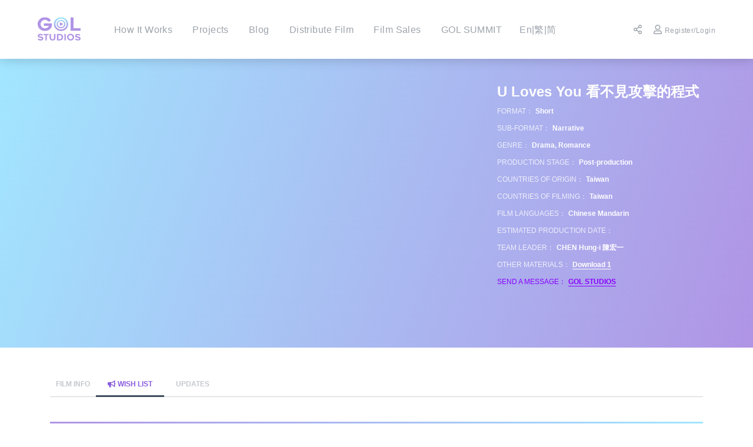

--- FILE ---
content_type: text/html; charset=UTF-8
request_url: https://gol-studios.com/en/project/overview/d3a4251bc909567e28dcd634d411c95c/wishList
body_size: 10648
content:
<!DOCTYPE html>
<html lang="en">
<head>
    <meta charset="UTF-8">
    <meta name="viewport" content="width=device-width, initial-scale=1, maximum-scale=1, shrink-to-fit=no">
    <meta http-equiv="X-UA-Compatible" content="ie=edge">
    <title>GOL Studios</title>
    <!-- Meta -->
    <meta name="description" content="WITHOUT A HEART, CAN YOU LOVE?">
    <meta property="og:type" content="website">
    <meta property="og:title" content="U Loves You 看不見攻擊的程式">
    <meta property="og:description" content="WITHOUT A HEART, CAN YOU LOVE?">
    <meta property="og:url" content="https://gol-studios.com//en/project/overview/d3a4251bc909567e28dcd634d411c95c/wishList">
    <meta property="og:image:width" content="1280">
    <meta property="og:image:height" content="720">
    <meta property="og:image" content="https://s3-ap-southeast-1.amazonaws.com/img.gol-studios.com/project_image/2021/07/646f5eda-785387.jpg">
    <meta property="og:site_name" content="">
    <meta property="fb:app_id" content="697057654006298"/>

    <link rel="icon" type="image/png" href="/assets/images/favicon-16x16.png" sizes="16x16">
    <link rel="icon" type="image/png" href="/assets/images/favicon-32x32.png" sizes="32x32">
    <link rel="icon" type="image/png" href="/assets/images/favicon-128x128.png" sizes="128x128">
    <link rel="icon" type="image/png" href="/assets/images/favicon-256x256.png" sizes="256x256">

    <link rel="stylesheet" href="/assets/js.lib/bootstrap/css/bootstrap.min.css">
    <link rel="stylesheet" href="/assets/js.lib/@fortawesome/css/all.min.css">
    <link rel="stylesheet" href="/assets/js.lib/bootstrap-datepicker/dist/css/bootstrap-datepicker3.standalone.min.css">
    <link rel="stylesheet" href="/assets/js.lib/bootstrap-datepicker/dist/css/bootstrap-datepicker3.min.css">
    <link rel="stylesheet" href="/assets/js.lib/bootstrap-select/dist/css/bootstrap-select.min.css">
    <link rel="stylesheet" href="/assets/js.lib/select2/select2.min.css">

    <link rel="stylesheet" href="/assets/js.lib/fancybox-2.1.7/source/jquery.fancybox.css" type="text/css" media="screen" />
    <link rel="stylesheet" href="/assets/js.lib/fancybox-2.1.7/source/helpers/jquery.fancybox-buttons.css" type="text/css" media="screen" />
    <link rel="stylesheet" href="/assets/js.lib/fancybox-2.1.7/source/helpers/jquery.fancybox-thumbs.css" type="text/css" media="screen" />
    <!-- Scrollbar Custom CSS -->
    <link rel="stylesheet" href="/assets/js.lib/malihu-custom-scrollbar-plugin/jquery.mCustomScrollbar.min.css">
    <link rel="stylesheet" href="/assets/js.lib/slick-carousel/slick/slick.css">
    <link rel="stylesheet" href="/assets/css/alertify.css" id="alertifyCSS">
    <link rel="stylesheet" href="/assets/css/web.css">

</head>
<body>

<!-- /.header -->
<header id="header">

    <div class="header--inner clearfix">
        <div class="header-logo"><a href="/en"></a></div>
        <div id="navi-bar"><i class="fas fa-bars"></i></div>

        <nav id="sidebar" class="header-navi">
            <div class="sidebar--scroll">
                <ol class="navi-items">
                    <!-- <li class="navi-items--item">
                        <a href="/en/about_us">About Us <i class="fas fa-angle-right"></i></a>
                    </li> -->
                    <li class="navi-items--item">
                        <a href="/en/how_it_works">How It Works <i class="fas fa-angle-right"></i></a>
                    </li>
                    <li class="navi-items--item">
                        <a href="/en/projects">Projects
                            <i class="fas fa-angle-right"></i>
                        </a>
                    </li>
                    <!-- <li class="navi-items--item">
                        <a href="/en/member/search">Members
                            <i class="fas fa-angle-right"></i>
                        </a>
                    </li> -->
                    <li class="navi-items--item">
                        <a href="/en/blog">Blog <i class="fas fa-angle-right"></i></a>
                    </li>

                    <li class="navi-items--item">
                                                        <a id="nav-should-login" href="/en/distribution">Distribute Film <i class="fas fa-angle-right"></i></a>
                            
                                            </li>

                    <li class="navi-items--item">
                        <a href="/en/films">Film Sales <i class="fas fa-angle-right"></i></a>
                    </li>

                    <li class="navi-items--item">
                        <a href="https://www.golsummit.com/" target="_blank">
                            GOL SUMMIT
                            <!-- <i class="icon-gol-summit"></i> -->
                            <i class="fas fa-angle-right"></i>
                        </a>
                    </li>
                </ol>
                <ol class="navi-lang">
                    <li class="navi-lang--item"><a href="/en/project/overview/d3a4251bc909567e28dcd634d411c95c/wishList">En</a></li>
                    <li class="navi-lang--item"><a href="/tc/project/overview/d3a4251bc909567e28dcd634d411c95c/wishList">繁</a></li>
                    <li class="navi-lang--item"><a href="/sc/project/overview/d3a4251bc909567e28dcd634d411c95c/wishList">简</a></li>
                </ol>

                <div class="social-media mobile-show">
                    <h3 class="social-media--title">Show us some love on social.</h3>
                    <ol class="social-media--navi" style="text-align: center;">
                        <li><a href="https://www.instagram.com/golstudios/" target="_blank"><i class="fab fa-instagram"></i></a></li>
                        <li><a href="https://www.facebook.com/GOLStudiosNow/" target="_blank"><i class="fab fa-facebook-f"></i></a></li>
                    </ol>
                </div>
            </div>
        </nav>

        <div class="overlay"></div>

        <div class="header-tools">
            <ol class="tools-items">
                <li class="tools-items--item desktop-show">
                    <div class="social-media--dropdown dropdown">
                        <a href="#" class="icon-button icon-btn--favorite" id="dropdownMenuButton" data-toggle="dropdown" aria-haspopup="true" aria-expanded="false"><i class="far fa-share-alt"></i></a>
                        <div class="social-media dropdown-menu" aria-labelledby="dropdownMenuButton">
                            <div class="social-media--bg">
                                <h3 class="social-media--title">Show us some love on social media.</h3>
                                <ol class="social-media--navi" style="text-align: center;">
                                    <li class="dropdown-item"><a href="https://www.instagram.com/golstudios/" target="_blank"><i class="fab fa-instagram"></i></a></li>
                                    <li class="dropdown-item"><a href="https://www.facebook.com/GOLStudiosNow/" target="_blank"><i class="fab fa-facebook-f"></i></a></li>
                                </ol>
                            </div>
                        </div>
                    </div>
                </li>

                                        <li class="tools-items--item">
                            <a href="#" id="login-modal" class="icon-button icon-btn--user as-login as-iconmsg">
                                <i class="far fa-user login"></i><i class="fas fa-user logged-in"></i>
                                <span>Register/Login</span>
                            </a>
                        </li>
                    
                            </ol>
        </div>

    </div>

</header>
<!-- header./ -->

<!-- /.wrapper -->
<div id="wrap">

    <!-- heading -->
    <div id="video"
     class="as-bg">

    <div class="container">

        
        <div class="row">
            <div class="col-lg-8 col-md-12">
                <div class="video--review">

                    
                    
                        
                                                    <iframe width="640" height="346" src="https://www.youtube.com/embed/iYYLv0L97iw?start=0"
                                    frameborder="0"
                                    allow="accelerometer; autoplay; encrypted-media; gyroscope; picture-in-picture"
                                    allowfullscreen></iframe>
                        
                    
                </div>
            </div>
            <div class="col-lg-4 col-md-12">
                <div class="video--info">
                    <h3 class="video--title">U Loves You 看不見攻擊的程式</h3>
                    <div class="video--deatil">
                        <div class="video--detail-row">
                            <b>Format：</b>
                            <span>Short</span>
                        </div>
                        <div class="video--detail-row">
                            <b>Sub-Format：</b>
                            <span>Narrative</span>
                        </div>
                        <div class="video--detail-row">
                            <b>Genre：</b>
                            <span>Drama, Romance</span>
                        </div>
                        <div class="video--detail-row">
                            <b>Production stage：</b>
                            <span>Post-production</span>
                        </div>
                        <div class="video--detail-row">
                            <b>Countries of Origin：</b>
                            <span>Taiwan</span>
                        </div>
                        <div class="video--detail-row">
                            <b>Countries of Filming：</b>
                            <span>Taiwan</span>
                        </div>
                        <div class="video--detail-row">
                            <b>Film languages：</b>
                            <span>Chinese Mandarin</span>
                        </div>
                        <div class="video--detail-row">
                            <b>Estimated Production Date：</b>
                            <span></span>
                        </div>
                        
                        <div class="video--detail-row">
                            <b>Team Leader：</b>
                            <span>CHEN Hung-i 陳宏一</span>
                        </div>

                                                    <div class="video--detail-row">
                                <b>OTHER MATERIALS：</b>

                                                                    <span><a href="https://drive.google.com/file/d/1xohAQtowlhVOLbsHYCFWX81N1AYsiuNJ/view?usp=sharing" class="download" download target="_blank">Download 1</a></span>
                                                            </div>
                        
                        
                        <div class="video--detail-row">
                            <b style="color: #8800ff;">Send a message：</b>
                            <span><a style="color:#8800ff;" href="/en/member/profile?uid=4" target="_blank">GOL STUDIOS</a></span>
                        </div>
                    </div>

                    <!-- <ol class="video-links">
                        
                        <li class="video-btn-share">
                            <a target="_blank"
                               href="http://www.facebook.com/sharer.php?u=https://gol-studios.com/en/project/overview/d3a4251bc909567e28dcd634d411c95c/wishList">
                                <i class="fab fa-facebook"></i>
                            </a>
                        </li>

                        <li class="video-btn-share">
                            <a target="_blank"
                               href="https://social-plugins.line.me/lineit/share?url=https://gol-studios.com/en/project/overview/d3a4251bc909567e28dcd634d411c95c/wishList">
                                <i class="fab fa-line"></i>
                            </a>
                        </li>

                        
                        <li class="video-btn-link">
                            <a href="#" class="btn-copy2clip"
                                data-clipboard-text="https://gol-studios.com/en/project/overview/d3a4251bc909567e28dcd634d411c95c">
                                <i class="fas fa-link"></i>
                            </a>
                        </li>

                        
                    </ol> -->

                    <!--<div class="video-imgs">-->
                        <!---->
                            <!---->
                                <!--<div class="video-imgs&#45;&#45;item">-->
                                    <!--<a class="fancybox" rel="group" href="https://s3-ap-southeast-1.amazonaws.com/img.gol-studios.com/project_image/2021/07/646f5eda-785387.jpg">-->
                                        <!--<img src="https://s3-ap-southeast-1.amazonaws.com/img.gol-studios.com/project_image/2021/07/646f5eda-785387.jpg" alt="">-->
                                    <!--</a>-->
                                <!--</div>-->
                            <!---->
                                <!--<div class="video-imgs&#45;&#45;item">-->
                                    <!--<a class="fancybox" rel="group" href="https://s3-ap-southeast-1.amazonaws.com/img.gol-studios.com/project_image/2021/07/31a02222-469959.jpg">-->
                                        <!--<img src="https://s3-ap-southeast-1.amazonaws.com/img.gol-studios.com/project_image/2021/07/31a02222-469959.jpg" alt="">-->
                                    <!--</a>-->
                                <!--</div>-->
                            <!---->
                                <!--<div class="video-imgs&#45;&#45;item">-->
                                    <!--<a class="fancybox" rel="group" href="https://s3-ap-southeast-1.amazonaws.com/img.gol-studios.com/project_image/2021/07/2b13841c-467581.jpg">-->
                                        <!--<img src="https://s3-ap-southeast-1.amazonaws.com/img.gol-studios.com/project_image/2021/07/2b13841c-467581.jpg" alt="">-->
                                    <!--</a>-->
                                <!--</div>-->
                            <!---->
                                <!--<div class="video-imgs&#45;&#45;item">-->
                                    <!--<a class="fancybox" rel="group" href="https://s3-ap-southeast-1.amazonaws.com/img.gol-studios.com/project_image/2021/07/001e4ecb-409671.jpg">-->
                                        <!--<img src="https://s3-ap-southeast-1.amazonaws.com/img.gol-studios.com/project_image/2021/07/001e4ecb-409671.jpg" alt="">-->
                                    <!--</a>-->
                                <!--</div>-->
                            <!---->
                                <!--<div class="video-imgs&#45;&#45;item">-->
                                    <!--<a class="fancybox" rel="group" href="https://s3-ap-southeast-1.amazonaws.com/img.gol-studios.com/project_image/2021/07/2ce0a638-360853.jpg">-->
                                        <!--<img src="https://s3-ap-southeast-1.amazonaws.com/img.gol-studios.com/project_image/2021/07/2ce0a638-360853.jpg" alt="">-->
                                    <!--</a>-->
                                <!--</div>-->
                            <!---->
                        <!---->
                    <!--</div>-->
                </div>
            </div>
        </div>

    </div>

</div>


    <div id="main" class="as-pt0">
        <section id="main-content">
            <div class="container">

                <div class="tabs-bar">
    <div class="tabs-scroll">
        <ol class="tabs-navi">
            <li class="tabs-navi--item ">
                <a href="film_info#main-top">
                    <span>Film Info</span>
                </a>
            </li>
            <!-- <li class="tabs-navi--item ">
                <a href="logline#main-top">
                    <span>LOGLINE</span>
                </a>
            </li>
            <li class="tabs-navi--item ">
                <a href="story#main-top">
                    <span>STORY</span>
                </a>
            </li>
            <li class="tabs-navi--item ">
                <a href="team#main-top">
                    <span>TEAM</span>
                </a>
            </li> -->
            <li class="tabs-navi--item as-active">
                <a href="wishList#main-top">
                    <span class="heightlight"><i class="fas fa-bullhorn"></i> WISH LIST</span>
                </a>
            </li>
            <li class="tabs-navi--item ">
                <a href="updates#main-top">
                    <span>UPDATES</span>
                </a>
            </li>
            <!-- <li class="tabs-navi--item ">
                <a href="media#main-top">
                    <span>MEDIA</span>
                </a>
            </li> -->
            <!-- <li class="tabs-navi--item ">
                <a href="followers#main-top">
                    <span>FOLLOWERS</span>
                </a>
            </li> -->
        </ol>
    </div>
</div>
                <div class="tabs-inner">
                    <!-- #budget -->
<div class="buty-row">
    <div class="buty-title"><h3 class="title">BUDGET</h3></div>
    <div class="buty-main">
        <div class="buty-table-group">
            <div class="row">
                <div class="col-sm-3"><span class="title">Production Budget</span></div>
                <div class="col-sm-9"><label class="widget-input as-gary">
                    <input readonly type="text" value="0">
                </label></div>
            </div>
        </div>
        <div class="buty-table-group">
            <div class="row">
                <div class="col-sm-3"><span class="title">Currently Raised</span></div>
                <div class="col-sm-9"><label class="widget-input as-gary">
                    <input readonly type="text" value="0">
                </label></div>
            </div>
        </div>
            </div>
</div>

<!-- #wish list -->
<div class="buty-row">
    <div class="buty-title"><h3 class="title">WISH LIST</h3></div>
    <div class="buty-main">
        <div class="buty-group">
            <div class="members as-wishList">
                <div class="members--items">
                    <div class="row">
                                            </div>
                </div>
            </div>
        </div>
    </div>
</div>                </div>
            </div>
        </section>
    </div>

</div>
<!-- wrapper./ -->

<!-- send message -->
<div class="modal fade" id="sendMessage" tabindex="-1" role="dialog" aria-labelledby="sendMessageLabel" aria-hidden="true">
    <div class="modal-dialog as-small" role="document">
        <div class="modal-content">
            <div class="modal-header">
                <h5 class="modal-title" id="sendMessageLabel">Send</h5>
                <button type="button" class="close" data-dismiss="modal" aria-label="Close">
                    <span aria-hidden="true">&times;</span>
                </button>
            </div>
            <div class="modal-body">
                <div class="widget-form">
    <div class="widget-form--row" id="file-input-zone">
        <div class="custom-file">
            <input type="file" class="custom-file-input" id="sendMessageFile" required="">
            <label class="custom-file-label" for="sendMessageFile">Choose file...</label>
            <!-- <div class="invalid-feedback">Example invalid custom file feedback</div> -->
        </div>
    </div>

    <div class="file-resultbox"></div>
    <input type="hidden" id="now_attachment_link" value=""/>

    <div class="widget-form--row">
        <label for="msg_content" class="widget-textarea">
                            <textarea class="as-minHeight" id="msg_content" cols="30" rows="10"
                                      placeholder="Type a message"></textarea>
        </label>
    </div>
    <div class="widget-form--row" style="justify-content: center; margin-bottom: 0;">
        <label for="sendMessageCheckbox" class="widget-checkbox" style="display: inline-block;">
            <input type="checkbox" name="" id="sendMessageCheckbox" checked>
            <div class="widget-checkbox--icon"><i class="fas fa-check"></i></div>
            <span class="widget-checkbox--txt">Receive email notifications</span>
        </label>
    </div>
</div>            </div>
            <div class="modal-footer">
                <div class="button-center as-p0">
                    <input type="hidden" id="sure_send_btn" value="send-wishlist-msg"/>

                    <a href="#" id="send-wishlist-msg" data-target="4" class="button-md as-button-purple as-bold">
                        <span>Send</span>
                    </a>
                </div>
            </div>
        </div>
    </div>
</div>
<!-- /.footer -->
<footer id="footer">
    <div class="fb-customerchat"
         page_id="2702741039750981"
         theme_color="#AE97E6"
         logged_in_greeting="Welcome to GOL STUDIOS. Let me know if there is anything we can help you with."
         logged_out_greeting="Welcome to GOL STUDIOS. Let me know if there is anything we can help you with.">
    </div>
    <div class="footer--inner clearfix">
        <div class="footer--col as-col1">
            <div class="clearfix">
                <div class="footer-logo logo-white">
                    <a href="/en?pass=1"></a>
                </div>
                <div class="footer-logo logo-gagaoolala">
                    <a target="_blank" href="https://www.gagaoolala.com"></a>
                </div>
            </div>
        </div>
        <div class="footer--col as-col2 clearfix">
            <div class="footer--linkrow as-col1">
                <div class="clearfix">
                    <ol class="footer--links">
                        <li class="footer--link">
                            <a href="/en/faq">FAQ</a>
                        </li>
                        <li class="footer--link">
                            <a href="mailto:info@gol-studios.com">Contact Us</a>
                        </li>
                        <li class="footer--link">
                            <a href="/en/about_us">About Us</a>
                        </li>
                        <li class="footer--link">
                            <a href="/en/terms">Terms of Use Privacy Policy</a>
                        </li>
                    </ol>
                </div>
                <p class="copyright desktop-show">© GagaooLala All rights reserved</p>
            </div>
            <div class="footer--linkrow as-col2">
                <span class="footer-txt">Advisor: Ministry of Culture (Taiwan)</span>
                <div class="logo-moc">
                    <a target="_blank" href="https://www.moc.gov.tw/"></a>
                </div>
            </div>
        </div>

        <p class="copyright mobile-show">© GagaooLala All rights reserved</p>
    </div>
</footer>


    <!-- fist step login modal -->
<div class="modal fade" id="ready-login" tabindex="-1" role="dialog" aria-labelledby="loginWithSocial2Label" aria-hidden="true" style="display: none;">
    <div class="modal-dialog" role="document">
        <div class="modal-content">
            <div class="modal-header">
                <h5 class="modal-title" id="loginWithSocial2Label">LOG IN TO CONTINUE</h5>
                <button type="button" class="close" data-dismiss="modal" aria-label="Close">
                    <span aria-hidden="true">×</span>
                </button>
            </div>
            <div class="modal-body">
                <div class="widget-center">
                    <div class="button-center as-p0">
                        <a href="#" id="go-to-email-login" class="button as-white">
                            <i class="far fa-envelope"></i><span>Email Address</span>
                        </a>
                    </div>
                </div>

                <h5 class="title-line"><span>or</span></h5>

                <div class="widget-center">
                    <div class="button-center as-p0">
                        <a href="#" class="button as-fb fb-login" data-source="ready-login">
                            <i class="fab fa-facebook"></i>
                            <span>Log in with Facebook</span>
                        </a>
                    </div>
                </div>
            </div>
            <div class="modal-footer">
                <div class="widget-form--links">Don’t have an account?
                    <a href="#" id="social-login-to-signup" class="widget-form--link">Sign Up</a>
                </div>
            </div>
        </div>
    </div>
</div>

<!-- email login to continue -->
<div class="modal fade" id="ready-email-login" tabindex="-1" role="dialog" aria-labelledby="loginLabel" aria-hidden="true" style="display: none;">
    <div class="modal-dialog" role="document">
        <div class="modal-content">
            <div class="modal-header">
                <h5 class="modal-title" id="loginLabel">LOG IN TO CONTINUE</h5>
                <button type="button" class="close" data-dismiss="modal" aria-label="Close">
                    <span aria-hidden="true">×</span>
                </button>
            </div>
            <div class="modal-body">
                <form id="mail-login-form">
                    <div class="widget-form">
                        <div class="widget-form--row">
                            <div class="widget-form--col">
                                <span class="required">Email</span>
                            </div>
                            <div class="widget-form--col">
                                <label for="login-email" class="widget-input">
                                    <input type="text" value=""
                                           id="login-email" name="email" class="form-control">
                                </label>
                            </div>
                        </div>
                        <div class="widget-form--row">
                            <div class="widget-form--col">
                                <span class="required">Password</span>
                            </div>
                            <div class="widget-form--col">
                                <label for="login-passwd" class="widget-input">
                                    <input type="password" value=""
                                           id="login-passwd" name="password" class="form-control">
                                </label>
                            </div>
                        </div>
                        <input type="hidden" name="csrf" value="c4e64dc2356c">
                    </div>
                    <div class="widget-center">
                        <label for="logoin-checkbox" class="widget-checkbox">
                            <input type="checkbox" name="remember" id="logoin-checkbox" value="1"
                                >
                            <div class="widget-checkbox--icon"><i class="fas fa-check"></i></div>
                            <span class="widget-checkbox--txt">Remember me</span>
                        </label>
                        <div class="button-center as-p0">
                            <a href="#" id="mail-login-link" class="button"><span>Log in</span></a>
                        </div>
                        <div class="widget-form--links">
                            <a href="#" id="reset-passwd-modal" class="widget-form--link">Forgot password? </a>
                        </div>
                    </div>
                </form>

                <h5 class="title-line"><span>or continue with</span></h5>
                <div class="widget-center">
                    <div class="button-center as-p0">
                        <a href="#" class="button as-fb fb-login" data-source="ready-email-login">
                            <i class="fab fa-facebook"></i>
                            <span>Log in with Facebook</span>
                        </a>
                    </div>
                </div>
            </div>
            <div class="modal-footer">
                <div class="widget-form--links">Don’t have an account?
                    <a href="#" id="sign-up-modal" class="widget-form--link">Sign Up</a>
                </div>
            </div>
        </div>
    </div>
</div>

<!-- reset password modal -->
<div class="modal fade" id="ready-resetPassword" tabindex="-1" role="dialog" aria-labelledby="resetPasswordLabel" aria-hidden="true">
    <div class="modal-dialog" role="document">
        <div class="modal-content">
            <div class="modal-header">
                <h5 class="modal-title" id="resetPasswordLabel">Reset password</h5>
                <button type="button" class="close" data-dismiss="modal" aria-label="Close">
                    <span aria-hidden="true">×</span>
                </button>
            </div>
            <div class="modal-body">
                <div class="widget-form">
                    <span class="widget-form--description">
                        Enter the email address associated with your account, and we’ll email you a link to reset your password.
                    </span>
                    <div class="widget-form--row">
                        <div class="widget-form--col">
                            <span class="">Email</span>
                        </div>
                        <div class="widget-form--col">
                            <label for="email-for-reset" class="widget-input">
                                <input id="email-for-reset" type="text" class="form-control">
                            </label>
                        </div>
                    </div>
                </div>

                <div class="widget-center">
                    <div class="button-center as-p0">
                        <a href="#" id="send-reset-btn" class="button"><span>Send Reset link</span></a>
                    </div>
                </div>
            </div>
            <div class="modal-footer">
                <div class="widget-form--links">Back to
                    <a href="#" id="back-to-login-modal" class="widget-form--link">Log in</a>
                </div>
            </div>
        </div>
    </div>
</div>

<!-- sign up with email -->
<div class="modal fade" id="ready-signup" role="dialog" aria-labelledby="signupLabel" aria-hidden="true">
    <div class="modal-dialog" role="document">
        <div class="modal-content">
            <div class="modal-header">
                <h5 class="modal-title" id="signupLabel">Sign Up</h5>
                <button type="button" class="close" data-dismiss="modal" aria-label="Close">
                    <span aria-hidden="true">×</span>
                </button>
            </div>
            <div class="modal-body">

                <div class="widget-form--links">Sign up with
                    <a href="#" class="widget-form--link fb-login" data-source="ready-signup">Facebook</a>
                </div>

                <h5 class="title-line"><span>or</span></h5>

                <form id="mail-signup-form">
                    <div class="widget-form">

                        <div class="widget-form--row">
                            <div class="widget-form--col">
                                <span class="required">Name</span>
                            </div>
                            <div class="widget-form--col">
                                <label for="" class="widget-input">
                                    <input type="text" name="full_name" class="form-control" value="">
                                </label>
                            </div>
                        </div>

                        <div class="widget-form--row">
                            <div class="widget-form--col">
                                <span class="required">Email</span>
                            </div>
                            <div class="widget-form--col">
                                <label for="" class="widget-input">
                                    <input type="email" name="email" class="form-control">
                                </label>
                            </div>
                        </div>

                        <div class="widget-form--row show-msg">
                            <div class="widget-form--col">
                                <span class="required">Password</span>
                            </div>
                            <div class="widget-form--col">
                                <label for="" class="widget-input">
                                    <input type="password" name="password" class="form-control">
                                    <div class="invalid-feedback is-valid widget-form--msg">Your password must be 8-20 characters</div>
                                </label>
                            </div>
                        </div>

                        <div class="widget-form--row">
                            <div class="widget-form--col">
                                <span class="required">City</span>
                            </div>
                            <div class="widget-form--col">
                                <label for="" class="widget-input">
                                    <select class="google_place_search" id="select2_place_id" name="place_id"></select>
                                </label>
                            </div>
                        </div>
                    </div>
                    <input type="hidden" name="csrf" value="c4e64dc2356c">
                </form>

                <div class="widget-center">
                    <div class="button-center as-p0">
                        <a href="#" id="mail-signup" class="button">
                            <span>Sign Up</span>
                        </a>
                    </div>
                </div>
                <div class="widget-form--note">
                    <span>All your personal data will be kept confidential and will not be shared. For more information you can refer to our Privacy Statement.</span>
                </div>

            </div>
            <div class="modal-footer">
                <div class="widget-form--links">Already have an GOL account?
                    <a href="#" id="signup-back-to-login" class="widget-form--link">Log in</a>
                </div>
            </div>
        </div>
    </div>
</div>

<!-- #complete info modal-->
<div class="modal fade" id="socialSignup" role="dialog" aria-labelledby="socialSignupLabel" aria-hidden="true">
    <div class="modal-dialog" role="document">
        <div class="modal-content">
            <div class="modal-header">
                <h5 class="modal-title" id="socialSignupLabel">Complete Your Info</h5>
                <button type="button" class="close" data-dismiss="modal" aria-label="Close">
                    <span aria-hidden="true">×</span>
                </button>
            </div>
            <div class="modal-body">

                <div class="widget-form">

                    <div class="widget-form--row">
                        <div class="widget-form--col">
                            <span class="required">Name</span>
                        </div>
                        <div class="widget-form--col">
                            <label for="social_name" class="widget-input">
                                <input type="text" id="social_name" name="social_name"
                                       class="form-control" value="">
                            </label>
                        </div>
                    </div>

                    <div class="widget-form--row">
                        <div class="widget-form--col">
                            <span class="required">Email</span>
                        </div>
                        <div class="widget-form--col">
                            <label for="social_email" class="widget-input">
                                <input type="email" id="social_email" name="social_email" class="form-control">
                            </label>
                        </div>
                    </div>

                    <div class="widget-form--row">
                        <div class="widget-form--col">
                            <span class="required">City</span>
                        </div>
                        <div class="widget-form--col">
                            <label for="" class="widget-input">
                                <select class="google_place_search" id="social_place_id" name="place_id"></select>
                            </label>
                        </div>
                    </div>
                </div>

                <input type="hidden" id="social_uid" value="">

                <div class="widget-center">
                    <div class="button-center as-p0">
                        <a href="#" id="social-signup-submit" class="button">
                            <span>Submit</span>
                        </a>
                    </div>
                </div>

                <div class="widget-form--note">
                    <span>All your personal data will be kept confidential and will not be shared. For more information you can refer to our Privacy Statement.</span>
                </div>

            </div>

        </div>
    </div>
</div>

<!-- Modal SignUp with social  -->
<div class="modal fade" id="ready-signupWithSocial" tabindex="-1" role="dialog" aria-labelledby="signupWithSocialLabel" aria-hidden="true">
    <div class="modal-dialog" role="document">
        <div class="modal-content">
            <div class="modal-header">
                <h5 class="modal-title" id="signupWithSocialLabel">Sign Up</h5>
                <button type="button" class="close" data-dismiss="modal" aria-label="Close">
                    <span aria-hidden="true">×</span>
                </button>
            </div>
            <div class="modal-body">
                <div class="widget-center">
                    <div class="button-center as-p0">
                        <a href="#" id="go-to-email-signup" class="button as-white">
                            <i class="far fa-envelope"></i>
                            <span>Sign up with Email</span>
                        </a>
                    </div>
                </div>

                <h5 class="title-line"><span>or</span></h5>

                <div class="widget-center">
                    <div class="button-center as-p0">
                        <a href="#" class="button as-fb fb-login" data-source="ready-signupWithSocial">
                            <i class="fab fa-facebook"></i>
                            <span>Sign up with Facebook</span>
                        </a>
                    </div>
                </div>
                <div class="widget-form--note as-center">
                    <span>Connect with social. We’ll never share your data.</span>
                </div>
            </div>
            <div class="modal-footer">
                <div class="widget-form--links">Already have an GOL account?
                    <a href="#" id="social-back-to-login" class="widget-form--link">Log in</a>
                </div>
            </div>
        </div>
    </div>
</div>
<!-- Script -->
<script src="/assets/js.lib/jquery/jquery.min.js"></script>
<script src="/assets/js.lib/popper.js/dist/umd/popper.js"></script>
<script src="/assets/js.lib/bootstrap/js/bootstrap.min.js"></script>
<script src="/assets/js.lib/bootstrap-select/dist/js/bootstrap-select.min.js"></script>
<script src="/assets/js.lib/bootstrap-select/dist/js/i18n/defaults-zh_TW.min.js"></script>
<script src="/assets/js.lib/bootstrap-datepicker/dist/js/bootstrap-datepicker.min.js"></script>
<script src="/assets/js.lib/slick-carousel/slick/slick.min.js"></script>
<script src="/assets/js.lib/select2/select2.min.js"></script>
<!-- jQuery Custom Scroller CDN -->
<script src="/assets/js.lib/malihu-custom-scrollbar-plugin/jquery.mCustomScrollbar.concat.min.js"></script>
<!-- upload limit files -->
<script src="/assets/js.lib/jquery-fileupload/vendor/jquery.ui.widget.js"></script>
<script src="/assets/js.lib/jquery-fileupload/jquery.iframe-transport.js"></script>
<script src="/assets/js.lib/jquery-fileupload/jquery.fileupload.js"></script>
<script src="/assets/js.lib/iscroll/build/iscroll.js"></script>
<script src="/assets/js/build.js"></script>
<script src="/assets/js/libs.js"></script>

<!-- Global site tag (gtag.js) - Google Analytics -->
<script async src="https://www.googletagmanager.com/gtag/js?id=UA-82650408-4"></script>
<script>
    window.dataLayer = window.dataLayer || [];
    function gtag(){dataLayer.push(arguments);}
    gtag('js', new Date());

    gtag('config', 'UA-82650408-4');
</script>

<script>

    window.fbAsyncInit = function() {
        FB.init({
            appId            : '697057654006298',
            autoLogAppEvents : true,
            xfbml            : true,
            version          : 'v4.0'
        });
    };

    $(function () {

        // fb sdk
        (function(d, s, id) {
            var js, fjs = d.getElementsByTagName(s)[0];
            if (d.getElementById(id)) return;
            js = d.createElement(s); js.id = id;
            js.src = "https://connect.facebook.net/en_US/sdk/xfbml.customerchat.js";
            fjs.parentNode.insertBefore(js, fjs);
        }(document, 'script', 'facebook-jssdk'));

        // remove platform item
        $(document).on('click', '.platform-remove', function (e) {
            e.preventDefault();

            $(this).closest('div.msg-platform-item').remove();
        });

        // remove social media
        $(document).on('click', '.social-remove', function (e) {
            e.preventDefault();

            $(this).closest('div.social-media-item').remove();
        });

        // add new platform item
        $('.platform-add').on('click', function (e) {

            e.preventDefault();

            var the_type = $('#new-msg-type').val(),
                the_type_txt = $('#new-msg-type').find('option:selected').text().trim(),
                the_account = $('#new-msg-account').val();

            if( the_type === '') {
                alert('Platform can not be empty');
                return false;
            }

            if( the_account === '') {
                alert('Account can not be empty');
                return false;
            }

            var html = "";

            // type
            html += '<div class="widget-form--add as-col2 msg-platform-item">';

            html += '<label for="" class="widget-select">';
            html += '<select class="form-control selectpicker msg-type" name="msg_type[]">';

            for(var oid in msg_list) {
                if(oid === the_type && msg_list[oid]['text'] === the_type_txt)
                    html += '<option value="'+oid+'" selected>'+msg_list[oid]['text']+'</option>';
                else
                    html += '<option value="'+oid+'">'+msg_list[oid]['text']+'</option>';
            }

            html += '</select>';
            html += '</label>';

            // account
            html += '<label for="" class="widget-input">';
            html += "<input type='text' class='form-control msg-account' name='msg_account[]' placeholder='Number or ID' value='"+the_account+"'>";
            html += '</label>';
            html += "<a href='#' class='button-xs button-remove platform-remove'>Remove</a>";
            html += "<a href='#' class='button-xs button-add'>Confirm</a>";

            $('.msg_platform_div').append(html);
            $('#new-msg-type').val('');
            $('#new-msg-account').val('');
            $('.selectpicker').selectpicker('refresh');
        });

        // messaging platform on change event (placeholder at input)
        $('#new-msg-type').on('change', function (e) {

            e.preventDefault();

            var msg_id = $(this).val();

            switch (msg_id) {

                case '104':
                case '180':
                    $('#new-msg-account').attr('placeholder', "Add ID");
                    break;

                case '105':
                    $('#new-msg-account').attr('placeholder', "Add phone number");
                    break;

            }

        });

        // add new social media
        $('.social-add').on('click', function (e) {

            e.preventDefault();

            var the_type = $('#new-social-type').val(),
                the_type_txt = $('#new-social-type').find('option:selected').text().trim(),
                the_account = $('#new-social-account').val();

            if( the_type === '') {
                alert('Choose social media');
                return false;
            }

            if( the_account === '') {
                alert('Account can not be empty');
                return false;
            }

            var html = "";

            // type
            html += '<div class="widget-form--add as-col2 social-media-item">';

            html += '<label for="" class="widget-select">';
            html += '<select class="form-control selectpicker social-type" name="social_type[]">';

            for(var oid in social_list) {
                if(oid === the_type && social_list[oid]['text'] === the_type_txt)
                    html += '<option value="'+oid+'" selected>'+social_list[oid]['text']+'</option>';
                else
                    html += '<option value="'+oid+'">'+social_list[oid]['text']+'</option>';
            }

            html += '</select>';
            html += '</label>';

            // account
            html += '<label for="" class="widget-input">';
            html += "<input type='text' class='form-control social-account' name='social_account[]' placeholder='Link or ID' value='"+the_account+"'>";
            html += '</label>';
            html += "<a href='#' class='button-xs button-remove social-remove'>Remove</a>";
            html += "<a href='#' class='button-xs button-add'>Confirm</a>";

            $('.social_media_div').append(html);
            $('#new-social-type').val('');
            $('#new-social-account').val('');
            $('.selectpicker').selectpicker('refresh');
        });

        // member profile ready sending messages
        $('#ready-send-member-msg, .ready-send-wishlist-msg').on('click', function (e) {

            e.preventDefault();

            $('#msg_content').val('');
            $('#sendMessageFile').val('').removeAttr('disabled');

            $('#sendMessage').modal('show');

        });

        // member profile sure sending messages
        $('#send-member-msg, #send-wishlist-msg').on('click', function (e) {

            e.preventDefault();

            var target = $(this).data('target');

            var msg = $('#msg_content'),
                attachment = $('#now_attachment_link'),
                checkbox = $('#sendMessageCheckbox');

            if(msg.val() === ''){
                alert("Message cannot be empty");
                return false;
            }

            if(!target){
                alert("An error has occurred, please reload the page and try again");
                return false;
            }

            var params = {
                csrf: 'c4e64dc2356c',
                content: msg.val(),
                attachment: attachment.val(),
                send_email: (checkbox.is(':checked'))? 1:0,
                receiver: target
            };

            $.post('/message/send', params, function (res) {

                if(res.success === 1){
                    receiver = '';
                    $('#msg_content').val('');
                    $('.file-resultbox').empty();
                    $('#sendMessage').modal('hide');
                }
            });

        });

        // project follow & un_follow
        $(".projects--likebox").click(function(e){

            e.preventDefault();

            var pid = $(this).data('pid'),
                owner = $(this).data('owner'),
                type = $(this).hasClass('as-active');

            var url = type? '/project/un_follow/'+pid: '/project/follow/'+pid;
            var params = {
                csrf:'c4e64dc2356c',
                owner: owner
            };

            $.post(url, params, function (res) {});

            if($(this).hasClass('as-active')){
                $(this).removeClass('as-active');
            }else{
                $(this).addClass('as-active');
            }
        });

        // project follow & un_follow 2
        $('.review-switch').click(function(e){
            e.preventDefault();

            var pid = $(this).data('pid'),
                owner = $(this).data('owner'),
                type = $(this).hasClass('as-active');

            var url = type? '/project/un_follow/'+pid: '/project/follow/'+pid;
            var params = {
                csrf:'c4e64dc2356c',
                owner: owner
            };

            $.post(url, params, function (res) {});

            $(this).toggleClass('as-active');
        });

        // logout
        $('#logout-btn').on('click', function (e) {

            e.preventDefault();

            var params = {
                csrf:'c4e64dc2356c'
            };

            $.post('/en/user/logout', params, function (res) {

                if(res.success === 0) {
                    alert(res.msg);
                    return false;
                } else
                    location.href = res.redirect;
            });

        });

        // set notification as read
        $('.to_read').on('click', function (e) {
            e.preventDefault();

            var id = $(this).data('notid'),
                target_url = $(this).attr('href');

            let params = {
                id: id,
            };

            $.post('/en/user/notification/as_read', params, function (res) {

                if(res.success === 0) {
                    alert(res.msg);
                    return false;
                } else
                    location.href = target_url;
            });

        });

        // message file on change
        $('#sendMessageFile').on('change', function () {

            var meg_file = $('#sendMessageFile'),
                send_btn_id = $('#sure_send_btn').val();

            // try uploading file and get url
            if( meg_file.val() !== '') {

                $('#' + send_btn_id).attr('disabled', true);

                var data = new FormData();
                data.append('the_file', meg_file[0].files[0]);
                data.append('size', '10240');
                data.append('path',  'message_attachment');

                $.ajax({
                    url : '/en/api/quick_upload_file',
                    type : 'POST',
                    data : data,
                    async: false,
                    processData: false,  // tell jQuery not to process the data
                    contentType: false,  // tell jQuery not to set contentType
                    success : function(obj) {

                        if(obj['success'] !== 1) {
                            alert(obj['msg']);
                        } else {
                            // append html
                            $('.file-resultbox').empty();
                            var html = '';

                            html += '<div class="file-result as-file">';
                            html += '<a target="_blank" href="'+obj['file']['url']+'"><i class="fal fa-file"></i></a>';
                            html += '<a href="#" class="file-result--remove"><i class="fal fa-times-circle"></i></a>';
                            html += '</div>';

                            $('.file-resultbox').append(html);
                            $('#now_attachment_link').val(obj['file']['url']);
                            $('#sendMessageFile').val('').attr('disabled', true);
                        }
                    }
                });

                $('#' + send_btn_id).attr('disabled', false);
            }
        });

        // remove uploaded file
        $(document).on('click', '.file-result--remove', function (e) {

            e.preventDefault();

            $('#sendMessageFile').val('').removeAttr('disabled');
            $('.file-resultbox').empty();
        });

        // if class="tabs-navi--item" has #main go to this offset top
        var hash = window.location.hash;
        var hashs = hash ? hash.split('#main-top') : '';
        if(hashs != ''){
            setTimeout(function(){
                $('body,html').stop(false,true).animate({scrollTop: ($('.tabs-bar').offset().top - $('#header').outerHeight()) - 15 },300);
            },300)
        }
    });
</script>    <script>
    // for facebook login
    function statusChangeCallback(response, source_id) {

        // The response object is returned with a status field that lets the
        // app know the current login status of the person.
        // Full docs on the response object can be found in the documentation
        // for FB.getLoginStatus().
        if (response.status === 'connected' && response.authResponse) {
            // Logged into your app and Facebook.
            FB.api('/me', function(response) {
                response.csrf = 'c4e64dc2356c';

                $.post('/en/user/fb_login', response, function (res) {

                    if(res.success === 0) {
                        alert(res.msg);
                        return false;
                    } else {
                        // new registered
                        if(res.type === 'signup') {

                            $('#'+source_id).modal('hide');
                            $('#social_uid').val(res.user.uid);
                            $('#social_name').val(res.user.name);
                            $('#social_email').val(res.user.email);
                            $('#socialSignup').modal('toggle');

                        } else if(res.type === 'login') {
                            location.reload();
                        }
                    }

                });
            });

        } else if (response.status === 'not_authorized') {
            // The person is logged into Facebook, but not your app.
            alert("Please click agree to provide your info from Facebook");
            return false;

        } else {
            // The person is not logged into Facebook, so we're not sure if
            // they are logged into this app or not.
            alert("Please login to Facebook to continue");
            return false;
        }
    }

    $(function () {

        $('.fb-login').on('click', function (e) {

            var source_id = $(this).data('source');
            // FB 第三方登入，要求公開資料與email
            FB.login(function(response)
            {
                statusChangeCallback(response, source_id);
            }, {scope: 'public_profile,email'});
        });
        // fb login end

        var select2_place_search = select2_place_search_obj('en');

        $('.google_place_search').select2(select2_place_search);

        // invoke login modal
        $('#nav-should-login,#should-login, #login-to-send-message, #login-modal').on('click', function (e) {

            e.preventDefault();

            $('#ready-login').modal('toggle');

        });

        // invoke sign up modal
        $('#sign-up-modal').on('click', function (e) {
            e.preventDefault();

            // $('#ready-email-login').modal('toggle');
            // $('#ready-signup').modal('toggle');
            $('#ready-email-login').modal('hide');
            $('#ready-email-login').on('hidden.bs.modal', function (e) {
                $('body').addClass('modal-open');
            })
            $('#ready-signup').modal('show');
        });

        // mail login
        $('#mail-login-link').on('click', function (e) {

            e.preventDefault();

            var email = $('#login-email').val(),
                passwd = $('#login-passwd').val();

            if( email === '' || passwd === '') {
                alert("All information should be filled");
                return;
            }

            var params = $('#mail-login-form').serialize();
            var url = '/en/user/login';

            $.post(url, params, function (res) {

                if(res['success'] === 1) {
                    alert("Login success");
                    location.reload();
                } else {
                    alert(res['msg']);
                    return;
                }

            });
        });

        // mail signup
        $('#mail-signup').on('click', function (e) {

            e.preventDefault();

            let params = $('#mail-signup-form').serialize();

            let select2_place_id = $('#select2_place_id');
            if( select2_place_id.select2('data').length === 0 ) {
                alert('must select a city'); return;
            }

            $.post('/en/user/registration', params, function (res) {

                alert(res.msg);

                if(res.success === 1) {
                    $('#ready-signup').modal('hide');
                }

            });
        });

        // invoke reset password modal
        $('#reset-passwd-modal').on('click', function (e) {

            e.preventDefault();

            // $('#ready-email-login').modal('toggle');
            // $('#ready-resetPassword').modal('toggle');

            $('#ready-email-login').modal('hide');
            $('#ready-email-login').on('hidden.bs.modal', function (e) {
                $('body').addClass('modal-open');
            })
            $('#ready-resetPassword').modal('show');
        });

        // send reset mail
        $('#send-reset-btn').on('click', function (e) {

            var email = $('#email-for-reset').val();
            var params = {
                email: email,
                csrf: 'c4e64dc2356c'
            };

            $.post('/en/user/pass_reset_init', params, function (res) {

                alert(res.msg);

                if(res.success === 0) {
                    return false;
                } else {
                    location.href = '/';
                }

            });

        });

        // social login to signup modal
        $('#social-login-to-signup').on('click', function (e) {
            e.preventDefault();

            // $('#ready-login').modal('toggle');
            // $('#ready-signupWithSocial').modal('toggle');

            $('#ready-login').modal('hide');
            $('#ready-login').on('hidden.bs.modal', function (e) {
                $('body').addClass('modal-open');
            })
            $('#ready-signupWithSocial').modal('show');
        });

        // social signup
        $('#social-signup-submit').on('click', function (e) {

            e.preventDefault();

            var name = $('#social_name').val(),
                email = $('#social_email').val(),
                uid = $('#social_uid').val();

            let select2_place_id = $('#social_place_id');
            if( select2_place_id.select2('data').length === 0 ) {
                alert('must select a city'); return;
            }

            if(name === '' || email === '')
            {
                alert("Please enter all required fileds.");
                return false;
            }

            var params = {
                name: name,
                email: email,
                uid: uid,
                place_id: select2_place_id.select2('data')[0]['id'],
                csrf: 'c4e64dc2356c'
            }

            $.post('/en/user/fb_signup', params, function (res) {

                if(res.success === 0) {
                    alert(res.msg);
                    return false;
                } else {
                    alert(res.msg);
                    location.href = res.next;
                }

            });

        });

        // signup back to login modal
        $('#signup-back-to-login').on('click', function (e) {
            e.preventDefault();

            // $('#ready-signup').modal('toggle');
            // $('#ready-login').modal('toggle');

            $('#ready-signup').modal('hide');
            $('#ready-signup').on('hidden.bs.modal', function (e) {
                $('body').addClass('modal-open');
            })
            $('#ready-login').modal('show');
        });

        // soical sign up go to email login
        $('#go-to-email-login').on('click', function (e) {
            e.preventDefault();
            
            $('#ready-login').modal('hide');
            $('#ready-login').on('hidden.bs.modal', function (e) {
                $('body').addClass('modal-open');
            })
            $('#ready-email-login').modal('show');
        });

        // social signup go back to email signup
        $('#go-to-email-signup').on('click', function (e) {
            e.preventDefault();

            // $('#ready-signupWithSocial').modal('toggle');
            // $('#ready-signup').modal('toggle');

            $('#ready-signupWithSocial').modal('hide');
            $('#ready-signupWithSocial').on('hidden.bs.modal', function (e) {
                $('body').addClass('modal-open');
            })
            $('#ready-signup').modal('show');
        });

        // signup back to login modal
        $('#social-back-to-login').on('click', function (e) {
            e.preventDefault();

            // $('#ready-signupWithSocial').modal('toggle');
            // $('#ready-login').modal('toggle');

            $('#ready-signupWithSocial').modal('hide');
            $('#ready-signupWithSocial').on('hidden.bs.modal', function (e) {
                $('body').addClass('modal-open');
            })
            $('#ready-login').modal('show');
        });

        // reset password modal back to login modal
        $('#back-to-login-modal').on('click', function (e) {

            e.preventDefault();

            // $('#ready-resetPassword').modal('toggle');
            // $('#ready-login').modal('toggle');

            $('#ready-resetPassword').modal('hide');
            $('#ready-resetPassword').on('hidden.bs.modal', function (e) {
                $('body').addClass('modal-open');
            })
            $('#ready-login').modal('show');
        });

    });
</script>
<script type="text/javascript" src="/assets/js.lib/fancybox-2.1.7/lib/jquery.mousewheel.pack.js"></script>
<script type="text/javascript" src="/assets/js.lib/fancybox-2.1.7/source/jquery.fancybox.pack.js"></script>
<script type="text/javascript" src="/assets/js.lib/fancybox-2.1.7/source/helpers/jquery.fancybox-buttons.js"></script>
<script type="text/javascript" src="/assets/js.lib/fancybox-2.1.7/source/helpers/jquery.fancybox-media.js"></script>
<script type="text/javascript" src="/assets/js.lib/fancybox-2.1.7/source/helpers/jquery.fancybox-thumbs.js"></script>

<script src="/assets/js.lib/clipboard/dist/clipboard.min.js"></script>
<script src="/assets/js.lib/alertify.js-1.0.11/src/alertify.js"></script>
<script>
    $(function(){
        $('.btn-copy2clip').on('click',function(e){
            e.preventDefault();
        });

        var clipboard = new ClipboardJS('.btn-copy2clip');

        clipboard.on('success', function(e) {
            alertify.success("URL copied to clipboard");
        });
        
    });
</script>
<script src="/assets/js/tabs.js"></script>
<script>
    $(function(){
        $('.video-imgs').slick({
            dots: false,
            infinite: true,
            prevArrow: '<div class="video-imgs--prev"><i class="far fa-angle-left"></i></div>',
            nextArrow: '<div class="video-imgs--next"><i class="far fa-angle-right"></i></div>',
            speed: 300,
            slidesToShow: 1,
            variableWidth: true
        });

        $(".fancybox").fancybox();
    });
</script>

</body>
</html>

--- FILE ---
content_type: text/css
request_url: https://gol-studios.com/assets/css/alertify.css
body_size: 1440
content:
.alertify-logs > * {
  padding: 12px 24px;
  color: #fff;
  -webkit-box-shadow: 0 2px 12px rgba(0, 0, 0, 0.2);
  box-shadow: 0 2px 12px rgba(0, 0, 0, 0.2);
  border-radius: 4px; }

.alertify-logs > *, .alertify-logs > .default {
  background: rgba(0, 0, 0, 0.8); }

.alertify-logs > .error {
  background: rgba(244, 67, 54, 0.8); }

.alertify-logs > .success {
  background: rgba(76, 175, 80, 0.9); }

.alertify {
  position: fixed;
  background-color: rgba(0, 0, 0, 0.3);
  left: 0;
  right: 0;
  top: 0;
  bottom: 0;
  width: 100%;
  height: 100%;
  z-index: 1700; }

.alertify.hide {
  opacity: 0;
  pointer-events: none; }

.alertify, .alertify.show {
  -webkit-box-sizing: border-box;
  box-sizing: border-box;
  -webkit-transition: all 0.33s cubic-bezier(0.25, 0.8, 0.25, 1);
  -o-transition: all 0.33s cubic-bezier(0.25, 0.8, 0.25, 1);
  transition: all 0.33s cubic-bezier(0.25, 0.8, 0.25, 1); }

.alertify, .alertify * {
  -webkit-box-sizing: border-box;
  box-sizing: border-box; }

.alertify .dialog {
  padding: 12px; }

.alertify .alert, .alertify .dialog {
  width: 100%;
  margin: 0 auto;
  position: relative;
  top: 50%;
  -webkit-transform: translateY(-50%);
  -ms-transform: translateY(-50%);
  transform: translateY(-50%); }

.alertify .alert > *, .alertify .dialog > * {
  width: 400px;
  max-width: 95%;
  margin: 0 auto;
  text-align: center;
  padding: 12px;
  background: #fff;
  background: rgba(255, 255, 255, 0.95);
  -webkit-box-shadow: 0 2px 4px -1px rgba(0, 0, 0, 0.14), 0 4px 5px 0 rgba(0, 0, 0, 0.098), 0 1px 10px 0 rgba(0, 0, 0, 0.084);
  box-shadow: 0 2px 4px -1px rgba(0, 0, 0, 0.14), 0 4px 5px 0 rgba(0, 0, 0, 0.098), 0 1px 10px 0 rgba(0, 0, 0, 0.084);
  border-radius: 4px; }

.alertify .alert .msg, .alertify .dialog .msg {
  padding: 12px;
  margin-bottom: 12px;
  margin: 0;
  text-align: left; }

.alertify .alert input:not(.form-control), .alertify .dialog input:not(.form-control) {
  margin-bottom: 15px;
  width: 100%;
  font-size: 100%;
  padding: 12px; }

.alertify .alert input:not(.form-control):focus, .alertify .dialog input:not(.form-control):focus {
  outline-offset: -2px; }

.alertify .alert nav, .alertify .dialog nav {
  text-align: center; }

.alertify .alert nav button:not(.btn):not(.pure-button):not(.md-button):not(.mdl-button), .alertify .dialog nav button:not(.btn):not(.pure-button):not(.md-button):not(.mdl-button) {
  background: transparent;
  background: #eee;
  -webkit-box-sizing: border-box;
  box-sizing: border-box;
  color: rgba(0, 0, 0, 0.87);
  position: relative;
  outline: 0;
  border: 0;
  display: inline-block;
  -ms-flex-align: center;
  -ms-grid-row-align: center;
  -webkit-box-align: center;
  align-items: center;
  padding: 0 6px;
  margin: 6px 8px;
  line-height: 36px;
  min-height: 36px;
  white-space: nowrap;
  min-width: 88px;
  text-align: center;
  text-transform: uppercase;
  font-size: 14px;
  text-decoration: none;
  cursor: pointer;
  border: 1px solid transparent;
  border-radius: 2px; }

.alertify .alert nav button:not(.btn):not(.pure-button):not(.md-button):not(.mdl-button):active, .alertify .alert nav button:not(.btn):not(.pure-button):not(.md-button):not(.mdl-button):hover, .alertify .dialog nav button:not(.btn):not(.pure-button):not(.md-button):not(.mdl-button):active, .alertify .dialog nav button:not(.btn):not(.pure-button):not(.md-button):not(.mdl-button):hover {
  background-color: rgba(0, 0, 0, 0.05); }

.alertify .alert nav button:not(.btn):not(.pure-button):not(.md-button):not(.mdl-button):focus, .alertify .dialog nav button:not(.btn):not(.pure-button):not(.md-button):not(.mdl-button):focus {
  border: 1px solid rgba(0, 0, 0, 0.1); }

.alertify .alert nav button.btn, .alertify .dialog nav button.btn {
  margin: 6px 4px; }

.alertify-logs {
  position: fixed;
  z-index: 1; }

.alertify-logs.bottom, .alertify-logs:not(.top) {
  bottom: 16px; }

.alertify-logs.left, .alertify-logs:not(.right) {
  left: 16px; }

.alertify-logs.left > *, .alertify-logs:not(.right) > * {
  float: left;
  -webkit-transform: translateZ(0);
  transform: translateZ(0);
  height: auto; }

.alertify-logs.left > .show, .alertify-logs:not(.right) > .show {
  right: 0; }

.alertify-logs.left > *, .alertify-logs.left > .hide, .alertify-logs:not(.right) > *, .alertify-logs:not(.right) > .hide {
  right: -110%; }

.alertify-logs.right {
  right: 16px; }

.alertify-logs.right > * {
  float: right;
  -webkit-transform: translateZ(0);
  transform: translateZ(0); }

.alertify-logs.right > .show {
  right: 0;
  opacity: 1; }

.alertify-logs.right > *, .alertify-logs.right > .hide {
  right: -110%;
  opacity: 0; }

.alertify-logs.top {
  top: 0; }

.alertify-logs > * {
  -webkit-box-sizing: border-box;
  box-sizing: border-box;
  -webkit-transition: all 0.4s cubic-bezier(0.25, 0.8, 0.25, 1);
  -o-transition: all 0.4s cubic-bezier(0.25, 0.8, 0.25, 1);
  transition: all 0.4s cubic-bezier(0.25, 0.8, 0.25, 1);
  position: relative;
  clear: both;
  -webkit-backface-visibility: hidden;
  backface-visibility: hidden;
  -webkit-perspective: 1000;
  perspective: 1000;
  max-height: 0;
  margin: 0;
  padding: 0;
  overflow: hidden;
  opacity: 0;
  pointer-events: none; }

.alertify-logs > .show {
  margin-top: 12px;
  opacity: 1;
  max-height: 1000px;
  padding: 12px;
  pointer-events: auto; }

.alertify .dialog nav button.ok:not(.btn):not(.pure-button):not(.md-button):not(.mdl-button) {
  color: #fff;
  background-color: #9800E5; }

.alertify .alert, .alertify .dialog {
  color: #333; }

.alertify .alert .msg:empty, .alertify .dialog .msg:empty {
  display: none; }

.alertify .dialog a {
  color: #9800E5; }

.alertify .dialog a.btn {
  color: #fff; }

.alertify .dialog h1, .alertify .dialog h2, .alertify .dialog h3 {
  text-align: left;
  color: #444;
  font-size: 24px; }

.alertify .dialog p {
  text-align: left;
  line-height: 1.4; }

.alertify .dialog blockquote {
  text-align: left;
  border-left: 2px solid #ccc;
  padding-left: 0.8em;
  font-size: 16px; }

.alertify .dialog .splash {
  margin: -12px -12px 12px;
  padding-top: 45%;
  background: #ccc url(/img/spacer.gif) 50% 50% no-repeat;
  -webkit-background-size: cover;
  background-size: cover;
  border-radius: 4px 4px 0 0; }

.alertify .dialog .splash.fhd {
  padding-top: 56.25%; }

.alertify .dialog .form-control {
  color: #555;
  border-color: #ccc; }

.alertify .dialog .form-control::-webkit-input-placeholder {
  color: #ccc;
  opacity: 1; }

.alertify .dialog .form-control::-moz-placeholder {
  color: #ccc;
  opacity: 1; }

.alertify .dialog .form-control:-ms-input-placeholder {
  color: #ccc;
  opacity: 1; }


--- FILE ---
content_type: text/css
request_url: https://gol-studios.com/assets/css/web.css
body_size: 21515
content:
@charset "UTF-8";
/*! normalize.css v7.0.0 | MIT License | github.com/necolas/normalize.css */html{line-height:1.15;-ms-text-size-adjust:100%;-webkit-text-size-adjust:100%}body{margin:0}article,aside,footer,header,nav,section{display:block}h1{font-size:2em;margin:0.67em 0}figcaption,figure,main{display:block}figure{margin:1em 40px}hr{box-sizing:content-box;height:0;overflow:visible}pre{font-family:monospace,monospace;font-size:1em}a{background-color:transparent;-webkit-text-decoration-skip:objects}abbr[title]{border-bottom:none;text-decoration:underline;-webkit-text-decoration:underline dotted;text-decoration:underline dotted}b,strong{font-weight:inherit}b,strong{font-weight:bolder}code,kbd,samp{font-family:monospace,monospace;font-size:1em}dfn{font-style:italic}mark{background-color:#ff0;color:#000}small{font-size:80%}sub,sup{font-size:75%;line-height:0;position:relative;vertical-align:baseline}sub{bottom:-0.25em}sup{top:-0.5em}audio,video{display:inline-block}audio:not([controls]){display:none;height:0}img{border-style:none}svg:not(:root){overflow:hidden}button,input,optgroup,select,textarea{font-family:sans-serif;font-size:100%;line-height:1.15;margin:0}button,input{overflow:visible}button,select{text-transform:none}[type=reset],[type=submit],button,html [type=button]{-webkit-appearance:button}[type=button]::-moz-focus-inner,[type=reset]::-moz-focus-inner,[type=submit]::-moz-focus-inner,button::-moz-focus-inner{border-style:none;padding:0}[type=button]:-moz-focusring,[type=reset]:-moz-focusring,[type=submit]:-moz-focusring,button:-moz-focusring{outline:1px dotted ButtonText}fieldset{padding:0.35em 0.75em 0.625em}legend{box-sizing:border-box;color:inherit;display:table;max-width:100%;padding:0;white-space:normal}progress{display:inline-block;vertical-align:baseline}textarea{overflow:auto}[type=checkbox],[type=radio]{box-sizing:border-box;padding:0}[type=number]::-webkit-inner-spin-button,[type=number]::-webkit-outer-spin-button{height:auto}[type=search]{-webkit-appearance:textfield;outline-offset:-2px}[type=search]::-webkit-search-cancel-button,[type=search]::-webkit-search-decoration{-webkit-appearance:none}::-webkit-file-upload-button{-webkit-appearance:button;font:inherit}details,menu{display:block}summary{display:list-item}canvas{display:inline-block}template{display:none}[hidden]{display:none}body{font-family:"Open Sans","Helvetica Neue",Helvetica,Arial,"微軟正黑體","Microsoft JhengHei",sans-serif;background:linear-gradient(103deg,#82ddff,#b095e6)}input,select{font-family:"Open Sans","Helvetica Neue",Helvetica,Arial,"微軟正黑體","Microsoft JhengHei",sans-serif;border-radius:0px!important;-webkit-appearance:none;box-shadow:none!important}input::placeholder,select::placeholder{color:#3e4c5b}select.form-control{-webkit-appearance:none;-webkit-border-radius:0px;background-image:url(/assets/images/icon-arror.png);background-position:95% 50%;background-repeat:no-repeat}.custom-file-input:focus~.custom-file-label{border-color:#b095e6!important;box-shadow:0 0 0 3px rgba(173,153,230,0.25)!important}body{-webkit-text-size-adjust:100%;-webkit-font-smoothing:antialiased;text-rendering:optimizeLegibility;-moz-osx-font-smoothing:grayscale;font-variant-ligatures:none;-webkit-font-variant-ligatures:none;text-rendering:optimizeLegibility;-moz-osx-font-smoothing:grayscale;font-smoothing:antialiased;-webkit-font-smoothing:antialiased;text-shadow:rgba(0,0,0,0.01) 0 0 1px;background-color:white;overflow-x:hidden}body.hidden{position:relative;width:100%;height:100vh;overflow:hidden}a:hover{text-decoration:none}::selection{background:#3ca9d7;color:#FFF;text-shadow:none}::-moz-selection{background:#3ca9d7;color:#FFF;text-shadow:none}::-webkit-selection{background:#3ca9d7;color:#FFF;text-shadow:none}:active,:focus{outline:none!important}dl,ol,ul{margin-bottom:0;padding:0}button:active,button:visible{outline:none}.bootstrap-select.btn-group .dropdown-menu.inner{display:block}.bootstrap-select:not([class*=col-]):not([class*=form-control]):not(.input-group-btn){width:100%}.bootstrap-select .dropdown-toggle:focus{outline:none!important;box-shadow:none}.widget-selector button,.widget-selector select{height:33px}.bootstrap-select>.dropdown-toggle.bs-placeholder{color:#e0e0e0;line-height:1.5;font-size:16px;display:block}.bootstrap-select>.dropdown-toggle.bs-placeholder{color:rgba(62,76,91,0.5)}.dropdown-menu{border:none;box-shadow:0 3px 15px 0 rgba(0,0,0,0.1);border-radius:8px}.clearfix:after{content:"";clear:both;display:block}body.modal-open{padding-right:0!important;height:100vh;overflow:hidden}.modal-open .modal{-webkit-overflow-scrolling:touch}.modal-backdrop{background-color:black}.modal-backdrop.show{opacity:0.5}.modal-title{color:#3e4c5b;font-size:18px;font-weight:bold;line-height:1.5;text-transform:uppercase}.modal-header{border-color:#eceff1}.modal-header.no-line{border-color:transparent}.modal-content{border-radius:0;border-color:#eceff1;border:none}.modal-footer{justify-content:center}.modal-txt{color:rgba(62,76,91,0.5);font-size:16px;line-height:1.5}.modal-txt.as-center{text-align:center}@media (min-width:576px){.modal-dialog{min-width:755px}.modal-dialog.as-lg{min-width:1000px}.modal-dialog.as-small{min-width:450px}}.demo-button{width:100%;max-width:600px;margin:0 auto;height:100%;padding:30px;display:flex;justify-content:center;align-items:center;flex-flow:column}.button{display:block;min-width:290px;height:48px;background-color:#b095e6;border:1px solid #b095e6;border-radius:4px;overflow:hidden;text-align:center;vertical-align:middle;padding:0 20px;box-sizing:border-box}.button a{color:white}.button span{display:inline-block;color:white;font-size:18px;font-weight:600;line-height:45px}.button i{color:white;display:inline-block;margin-right:8px}.button.as-fb{color:white;background-color:#3b5998;border-color:#3b5998}.button.as-fb i,.button.as-fb span{font-size:18px;opacity:0.8}.button.as-white{color:#3e4c5b;background-color:#ced4da;border-color:#ced4da}.button.as-white i,.button.as-white span{font-size:18px;color:#3e4c5b}.button:active,.button:focus,.button:link{text-decoration:none}.button span{pointer-events:none}.button-xs{width:100%;border:1px solid #ced4da;color:#3e4c5b;font-size:16px;line-height:36px;background-color:#e9ecef;text-align:center}.button-xs span{pointer-events:none}.button-xs:hover{color:#3e4c5b}.button-xs:active,.button-xs:focus,.button-xs:link{text-decoration:none}.button-md{display:inline-block;min-width:180px;border:1px solid #ced4da;color:#3e4c5b;font-size:16px;line-height:36px;background-color:#e9ecef;text-align:center;padding:0 10px;box-sizing:border-box}.button-md span{pointer-events:none}.button-md:hover{color:#3e4c5b}.button-md:active,.button-md:focus,.button-md:link{text-decoration:none}.button-m{display:inline-block;min-width:180px;border:1px solid #ced4da;color:#3e4c5b;font-size:16px;line-height:36px;background-color:#e9ecef;text-align:center;padding:0 10px;box-sizing:border-box}.button-m span{pointer-events:none}.button-m:hover{color:#3e4c5b}.button-m:active,.button-m:focus,.button-m:link{text-decoration:none}.button-sm{width:100%;max-width:140px;height:38px;color:#3e4c5b;font-size:16px;line-height:38px;text-align:center;display:inline-block;border:1px solid #ced4da}.button-sm span{pointer-events:none}.button-sm:hover{color:#3e4c5b}.button-sm.as-width-auto{max-width:100%;padding:0 40px}.button-sm.as-purple{background-color:#b095e6;color:white;border:none}.button-sm:active,.button-sm:focus,.button-sm:link{text-decoration:none}.button-xl{display:block;width:390px;height:74px;background-color:#b095e6;color:white;font-size:24px;line-height:32px;padding:20px 15px;box-sizing:border-box;margin:0 auto;text-align:center;color:white;font-weight:bold;-webkit-user-select:none;user-select:none}.button-xl:hover{color:white}.button-xl:active,.button-xl:focus,.button-xl:link{color:white;text-decoration:none}.as-shadow{box-shadow:0 5px 4px rgba(0,0,0,0.5)}.as-upercase{text-transform:uppercase}a.as-button-purple{background-color:#b095e6;color:white}a.as-button-purple:active,a.as-button-purple:focus,a.as-button-purple:hover{color:white;text-decoration:none}.as-disable{opacity:0.3;pointer-events:none;cursor:not-allowed}.as-bold{font-weight:bold}.button-center{padding-top:40px;padding-bottom:30px;text-align:center;width:100%}.button-center a.as-left{float:left}.button-center a.as-right{float:right}.button-center:last-child a{margin-right:0}.button-center.as-p0{padding:0}.button-center>a{display:inline-block;margin-right:6px}.button-row{display:flex;text-align:center;justify-content:center;align-items:center;flex-flow:column}.button-row-item{display:inline-flex;margin-bottom:20px}.button-gray-solid{display:block;border:1px solid rgba(62,76,91,0.5);color:rgba(62,76,91,0.5);width:100%;height:40px;line-height:40px;font-size:16px;text-align:center;transition:all 0.5s ease}.button-gray-solid:hover{color:#3e4c5b;border-color:#3e4c5b}.button-txtLink{display:block;color:#9772fe;font-size:16px;line-height:1;text-decoration:underline;margin:20px 0}.button-txtLink:hover{color:#9772fe;text-decoration:underline}.button-solid{border:1px solid white;width:170px;height:40px;text-align:center;vertical-align:middle;display:block;background-color:transparent;transition:all 0.3s ease}.button-solid i{margin-right:5px;vertical-align:middle}.button-solid:hover{background-color:#fff}.button-solid:hover span{color:#b094e5}.button-solid span{display:inline-block;color:white;font-size:16px;line-height:40px}@media (max-width:960px){.button{max-width:100%;min-width:100%}.button-sm{max-width:110px}.button-txtLink{font-size:14px;line-height:1;margin:10px 0}}@media (max-width:375px){.button-sm{max-width:100px}}@media (max-width:320px){.button-sm{max-width:90px}}#header{position:fixed;top:0;left:0;width:100%;height:100px;padding-top:29px;padding-bottom:29px;background-color:white;z-index:800;box-shadow:0 0 20px rgba(0,0,0,0.2)}.header--inner{max-width:1250px;width:90%;height:100%;margin:0 auto}.header-logo{float:left;width:73px;height:53px;background:url("../icons/logo.svg") no-repeat center top;background-size:contain;margin-right:57px}.header-logo a{display:block;width:100%;height:100%}.header-tools{float:right;line-height:42px}.header-navi{float:left;line-height:42px}.tools-items{display:inline-block;width:auto;vertical-align:middle}.tools-items li{display:inline-block;list-style:none;padding-right:15px;vertical-align:middle}.tools-items li:last-child{padding-right:0}.tools-items a{font-size:16px;letter-spacing:0.4444444px;text-align:right;color:rgba(62,76,91,0.5)}.navi-items{display:inline-block;padding-left:0;vertical-align:middle}.navi-items li{display:inline-block;list-style:none;padding-right:30px;vertical-align:middle}.navi-items a{color:rgba(62,76,91,0.5);font-size:16px;line-height:20px;letter-spacing:0.4444444px;transition:color 0.5s ease;-webkit-user-select:none;user-select:none}.navi-items a:hover{color:#3e4c5b}.navi-items i.fas{display:none}.navi-lang{display:inline-block}.navi-lang li{display:inline-block;vertical-align:middle;margin-left:-4px}.navi-lang li:after{content:"|";color:rgba(62,76,91,0.5)}.navi-lang li:last-child:after{display:none}.navi-lang a{color:rgba(62,76,91,0.5);font-size:16px;line-height:20px;letter-spacing:0.4444444px;transition:all 0.5s ease}.navi-lang a:hover{color:#3e4c5b}.navi-lang i{display:block;position:absolute;top:50%;right:0;margin-top:-10px}.social-media--title{color:rgba(51,51,51,0.5);font-size:14px;line-height:1.4;display:block;margin:0;margin-bottom:27px}.social-media--navi{list-style:none;padding-left:0;color:#333333;border-top:1px solid #ced4da;margin-left:-10px;margin-right:-10px;vertical-align:middle}.social-media--navi .fa-line{color:#82D71F}.social-media--navi .fa-facebook-f{color:#3E6C9E}.social-media--navi .fa-weixin{color:#49701D}.social-media--navi .fa-instagram{color:#CC2AB6}.social-media--navi .dropdown-item{display:inline-block;width:auto;margin-right:20px;margin-left:20px;padding:0}.social-media--navi .dropdown-item:active{background-color:transparent}.social-media--navi a{color:#333333;opacity:1}.social-media--navi i{font-size:24px;line-height:1;vertical-align:middle}.tools-items--item{display:inline-block;-webkit-user-select:none;user-select:none}a.as-iconmsg span{color:rgba(62,76,91,0.5);font-size:12px;line-height:1.5}.social-media--footer{list-style:none;padding-left:0;color:#333333}.social-media--footer li{display:inline-block;margin-right:30px}.social-media--footer a{color:#333333;font-size:24px;line-height:1;opacity:0.5}.social-media--dropdown .dropdown-menu{border-radius:0;width:200px;left:50%!important;top:14px!important;margin-left:-92px;box-sizing:border-box;box-shadow:none;background-color:none;padding:0}.social-media--dropdown .dropdown-menu:before{content:"";border-left:1px solid rgba(33,37,41,0.3);border-top:1px solid rgba(33,37,41,0.3);position:absolute;top:-8px;left:50%;margin-left:-15px;width:15px;height:15px;background-color:#fff;transform:rotate(45deg);z-index:30}.social-media--bg{position:relative;z-index:20;padding:10px;border:1px solid rgba(33,37,41,0.3);background-color:#fff}.news-bell--scroll{max-height:550px;height:50vh;overflow:hidden;overflow-y:scroll;-webkit-overflow-scrolling:touch}.news-bell--scroll .mCSB_inside>.mCSB_container{margin-right:0!important}.news-bell.dropdown-menu{min-width:384px;top:31px!important;left:50%!important;transform:none!important;margin-left:-360px;padding:0;margin-top:15px;border-radius:3px}.news-bell--title{display:block;width:100%;height:auto;background-color:#b094e5;-webkit-user-select:none;user-select:none;position:relative;border-radius:3px 3px 0 0}.news-bell--title:before{content:"";position:absolute;top:-18px;right:10px;border-width:10px 15px;border-color:transparent transparent #b094e5 transparent;border-style:solid}.news-bell--title h3{color:white;font-size:14px;font-weight:700;line-height:50px;padding:0 20px;display:block;margin:0}.news-bell--user-inner{position:relative;padding:12px 0;padding-left:56px;text-align:left}.news-bell--user{padding:0 15px;background-color:rgba(215,194,255,0.15)}.news-bell--user a.user-link,.news-bell--user a.user-link:active,.news-bell--user a.user-link:hover,.news-bell--user a.user-link:link{display:block;color:#0c0033;text-decoration:none}.news-bell--user.as-active{background-color:#fff}.news-bell--picture{position:absolute;top:12px;left:0;width:48px;height:48px}.news-bell--picture .pic{display:block;width:100%;height:100%;background-color:#eef0f5;background-size:cover;border-radius:50%;overflow:hidden}.news-bell--picture .pic i.fa-male{position:absolute;top:50%;left:50%;transform:translateX(-50%) translateY(-50%);color:rgba(62,76,91,0.5)}.news-bell--picture.as-alert .pic{background-color:#b095e6}.news-bell--picture.as-alert .pic i.fa-bell{color:white}.news-bell--icon{border-radius:50%;position:absolute;bottom:0;right:0;width:20px;height:20px;overflow:hidden;background-image:url(/assets/images/icon-follower.svg);background-size:contain;text-align:center}.news-bell--icon.as-darkpurple{background-image:url(/assets/images/icon-msg.svg);background-size:contain}.news-bell--icon i{color:white;font-size:10px;line-height:18px;vertical-align:top;transform:translateX(1px)}.news-bell--base-icon{position:absolute;top:50%;left:50%;transform:translateX(-50%) translateY(-50%);z-index:1}.news-bell--base-icon i{color:white;font-size:18px;line-height:1}.news-bell--info{font-size:14px;line-height:1.5;letter-spacing:-0.3px;color:#0c0033;-webkit-user-select:none;user-select:none}.news-bell--info p{display:block;margin:0;color:#0c0033;letter-spacing:-0.3px}.news-bell--info a,.news-bell--info a:active,.news-bell--info a:hover,.news-bell--info a:link{color:#0c0033;letter-spacing:-0.3px}.news-bell--btn{display:block}.news-bell--btn a{display:block;color:#b094e5;font-size:14px;font-weight:700;letter-spacing:-0.3px;line-height:50px;text-align:center;vertical-align:middle;-webkit-user-select:none;user-select:none}#footer{padding:50px 0;background:linear-gradient(103deg,#82ddff,#b095e6);position:relative;min-height:250px}.footer--inner{max-width:1200px;width:90%;height:100%;margin:0 auto}.logo-white{float:left;display:block;width:87px;height:48px;background:url("../icons/logo-white.svg") no-repeat center top;background-size:contain;margin-right:21px}.logo-white a{display:block;width:100%;height:100%}.logo-gagaoolala{float:left;display:block;width:158px;height:35px;background:url("../icons/gagaoolala-logo.svg") no-repeat center top;background-size:contain}.logo-gagaoolala a{display:block;width:100%;height:100%}.logo-moc{display:inline-block;width:136px;height:28px;background:url("../icons/logo-moc.svg") no-repeat center top;background-size:contain}.logo-moc a{display:block;width:100%;height:100%}.footer--links{display:inline-block;width:auto;padding-left:0;text-align:right;margin-bottom:18px}.footer--links li{position:relative;display:inline-block;list-style:none;padding:0 15px}.footer--links li:before{content:"";position:absolute;top:50%;margin-top:-8px;right:0;width:1px;height:16px;background-color:rgba(255,255,255,0.8)}.footer--links li:last-child{padding-right:0}.footer--links li:last-child:before{display:none}.footer--links a{color:rgba(255,255,255,0.8);font-size:16px;line-height:1.25}.copyright{color:rgba(255,255,255,0.8);font-size:12px;line-height:1.5;display:block;text-align:right;margin-bottom:15px}.footer--col{float:left;box-sizing:border-box}.footer--col.as-col1{width:25%}.footer--col.as-col2{width:75%;text-align:right}.footer--linkrow{float:left;box-sizing:border-box}.footer--linkrow.as-col1{width:65%;padding-right:25px}.footer--linkrow.as-col2{width:35%;padding-left:25px;border-left:1px solid rgba(255,255,255,0.8);text-align:left}.footer-txt{display:block;color:rgba(255,255,255,0.8);font-size:16px;line-height:1.25;margin-bottom:10px}@media screen and (max-width:1400px){.footer-logo{margin-bottom:21px}}@media screen and (max-width:960px){#footer{padding-top:20px;padding-bottom:20px;background:linear-gradient(140deg,rgba(130,221,255,0.8),rgba(176,148,229,0.8))}.footer--col{width:100%}.logo-white{width:91px;height:50px;margin-bottom:20px}.logo-gagaoolala{width:167px;height:35px;margin-bottom:5px}.logo-moc{margin-bottom:40px}.footer-logo{float:none;display:block}.footer--col.as-col1,.footer--col.as-col2,.footer--linkrow.as-col1,.footer--linkrow.as-col2{float:none;width:100%;padding:0}.footer--linkrow.as-col1{padding-bottom:23px}.footer--linkrow.as-col2{padding-top:23px;border-left:none;border-top:1px solid rgba(255,255,255,0.8)}.footer--links{display:block;text-align:left;margin-bottom:0}.footer--links li{display:block;padding:0;line-height:1.75}.footer--links li:before{display:none}.copyright{text-align:left}}#wrap{padding-top:100px}#wrap--top-visual{width:100%;height:320px;background-size:cover;background-position:center;position:relative}#wrap--top-visual:before{content:"";position:absolute;top:0;left:0;width:100%;height:100%;background-image:linear-gradient(103deg,#82ddff,#b095e6);opacity:0.3}#wrap--top-visual.as-default:before{display:none}#wrap--top-visual.as-desciption{display:flex;align-items:center;justify-content:center}#wrap--top-visual.as-desciption:before{content:"";position:absolute;top:0;left:0;width:100%;height:100%;opacity:0.6;background:black;z-index:1}#wrap--top-visual.as-desciption .txt{color:rgba(255,255,255,0.8);font-size:24px;line-height:1.2;font-weight:500;text-transform:uppercase;position:relative;z-index:2;text-align:center}#wrap--top-visual.as-mdHeight{position:relative;width:100%;height:550px}#home-main{position:relative;background-color:white}#main{position:relative;padding-top:40px;padding-bottom:5%;min-height:500px;background-color:white;overflow-x:hidden}#main.as-pt70{padding-top:70px}#main.as-nopt{padding-top:0}#main.as-nop{padding:0}.main-group{margin-bottom:70px}.main-group:last-child{margin-bottom:0}.main--leftbg{position:absolute;top:0;left:0;width:0;height:100%;background-color:#e9ecef}.widget-steps-navi{display:block;float:right;padding-right:28px}.logo-rowbox{max-width:640px;padding-top:80px;margin:0 auto;text-align:center}.logo-rowbox a{color:#9ea5ad;display:inline-block;margin-bottom:10px;font-size:18px;line-height:30px}.logo-rowbox a:active,.logo-rowbox a:focus,.logo-rowbox a:hover,.logo-rowbox a:link{color:#9ea5ad}.widget-steps-navi--title{position:absolute;top:-30px;left:-10px;min-width:110px;color:rgba(62,76,91,0.66);font-size:12px;line-height:1.5;text-transform:uppercase;margin-bottom:5px}.widget-steps-navi--item{display:block;margin-bottom:30px;transition:all 0.3s ease}.widget-steps-navi--item.as-title{padding-top:30px}.widget-steps-navi--item.as-noline .widget-steps-navi--stepline{display:none}.widget-steps-navi--item.is-active .widget-steps-navi--step{background-color:#3e4c5b}.widget-steps-navi--item.is-active .widget-steps-navi--stepline{color:#3e4c5b}.widget-steps-navi--item.is-active a,.widget-steps-navi--item.is-active span{color:#3e4c5b}.widget-steps-navi--item>a,.widget-steps-navi--item>span{color:rgba(62,76,91,0.5);font-size:18px;line-height:1.5;vertical-align:middle}.widget-steps-navi--item>a:hover{text-decoration:none}.widget-steps-navi--item:last-child .widget-steps-navi--stepline{display:none}.widget-txt{color:rgba(62,76,91,0.5);font-size:16px;line-height:1.5}.widget-note-txt-row{margin-bottom:10px}.widget-form--col>span.widget-note-txt,.widget-note-txt,span.widget-note-txt{color:rgba(62,76,91,0.6);font-size:16px;line-height:1.5}.widget-form--col>span.widget-note-txt.as-red,.widget-note-txt.as-red,span.widget-note-txt.as-red{color:#ff5d71}.widget-form--col>span.widget-note-txt a,.widget-note-txt a,span.widget-note-txt a{color:currentColor;border-bottom:1px solid rgba(62,76,91,0.3)}.widget-steps-navi--dot{display:inline-block;position:relative;width:20px;height:20px;margin-right:4px}.widget-steps-navi--step{position:relative;display:block;width:20px;height:20px;font-size:12px;line-height:20px;vertical-align:middle;color:white;background-color:#939ca4;border-radius:50%;text-align:center;transition:all 0.5s ease}.widget-steps-navi--stepline{display:block;position:absolute;top:20px;left:10px;width:1px;height:38px;background-color:#939ca4}.hr-line{width:100%;height:1px;background-color:#ced4da;margin-top:20px;margin-bottom:30px}.hr-line.as-transparent{opacity:0;margin-top:30px;margin-bottom:30px}.widget-titlebox span{color:rgba(62,76,91,0.8);font-size:16px;line-height:1.5}.widget-titlebox--title{color:#3e4c5b;font-size:18px;line-height:1;text-transform:uppercase;display:block;margin-bottom:20px}.widget-titlebox--title.as-capitalize{text-transform:capitalize}.widget-titlebox--info{color:#3e4c5b;font-size:16px;line-height:1.5;opacity:0.5;margin-top:-5px;margin-bottom:20px}.widget-titlebox--info span{display:block}.info-result{margin-top:50px}.info-result .info-items--title{margin-bottom:5px}.info-result .info--items-save{display:none}.info-result input,.info-result textarea{border:none;width:100%;line-height:1;box-sizing:border-box;transition:all 0.4s ease;border:1px solid #ffffff;margin-bottom:0;height:auto;min-height:20px;resize:none;-webkit-appearance:none;-moz-appearance:none;appearance:none;border-radius:0}.info-result textarea{max-width:100%;width:100%;height:55px;line-height:1.5}.info-result .info-items--row.as-edit .info--items-edit{display:none}.info-result .info-items--row.as-edit .info--items-save{display:inline-block}.info-result .info-items--row.as-edit input,.info-result .info-items--row.as-edit textarea{padding:5px 10px;box-sizing:border-box;border:1px solid #ced4da}.info-result .info-items--row.as-edit input[disabled],.info-result .info-items--row.as-edit textarea[disabled]{border-color:transparent}.info-result .info-items--row.as-edit textarea{height:100px;resize:auto}.info-items{margin-bottom:50px}.info-items--row{margin-bottom:40px}.info-items--row:last-child{margin-bottom:0}.link-input{position:relative;width:100%;height:auto}.link-input>input{position:relative;z-index:1}.link-input .link-overlayer{display:block;position:absolute;top:0;left:0;width:100%;height:100%;z-index:10}.info-items--row.as-edit .link-overlayer{display:none}.info-items--title,.info-items--title input{color:#3e4c5b;font-size:18px;line-height:1.2;display:block;margin-bottom:5px;font-weight:bold;-webkit-appearance:none;-moz-appearance:none;appearance:none;border:none;padding:0}.info-items--title input{margin-bottom:0}.info-items--title input,.info-items--txt,.info-items--txt input,.info-items--txt textarea{color:rgba(62,76,91,0.5);font-size:16px;line-height:1.5;display:block;margin-bottom:5px;-webkit-appearance:none;-moz-appearance:none;appearance:none;border:1px solid transparent;padding:0}.info-items--txt input,.info-items--txt textarea{margin-bottom:0}.info--items-buttons a{display:inline-block;margin-right:10px;font-size:12px;line-height:1;transition:all 0.5s ease}.info--items-edit,.info--items-save{color:rgba(62,76,91,0.5);border-bottom:1px solid rgba(62,76,91,0.5)}.info--items-edit:hover,.info--items-save:hover{color:#3e4c5b;font-weight:bold}.info--items-remove{color:rgba(200,113,124,0.8);border-bottom:1px solid rgba(200,113,124,0.8)}.info--items-remove:hover{color:#c8717c;font-weight:bold}.project-video{width:530px;height:310px;position:relative;background-color:#000;margin:0 auto}.project-video iframe{position:absolute;top:0;left:0;width:100%;height:100%}.center-button{padding-top:95px;padding-bottom:95px;width:214px;display:inline-block;margin:0 50px;vertical-align:top}@media screen and (max-width:768px){.center-button{padding-top:30px;padding-bottom:30px;width:214px;display:block;margin:0 auto;vertical-align:top}.project-video{padding-top:56.25%;width:auto;height:auto}}.center-button--btn{width:100%;height:150px;background-color:#eeeef5;border:solid 1px #dedede;padding:10px;box-sizing:border-box;display:block;color:rgba(62,76,91,0.5);margin-bottom:25px;text-align:center;display:flex;flex-flow:column;align-items:center;justify-content:center;transition:all 0.5s ease}.center-button--btn i{display:block;margin-bottom:12px}.center-button--btn span{display:block;width:100%}.center-button--btn:hover{color:#3e4c5b}.center-button--txt{display:block}.center-button--description{display:block;margin-bottom:15px;color:rgba(62,76,91,0.5);font-size:16px;text-align:center;line-height:1.5}.projects{margin-bottom:40px}.projects-col{margin-bottom:30px}.projects--title{display:inline-block;color:#3e4c5b;font-size:24px;font-weight:600;line-height:1;text-transform:uppercase}.projects--titlebar{margin-bottom:20px;position:relative}.project-more{position:absolute;top:0;right:0;color:#3e4c5b;font-size:24px;line-height:1;font-weight:600;border-bottom:2px solid #3e4c5b}.project-more:hover{color:#3e4c5b}.projects--photo{position:relative;width:100%;padding-top:55%;overflow:hidden;margin-bottom:10px}.projects--base{position:absolute;top:0;left:0;width:100%;height:100%;background-color:#eef0f5;z-index:1;border:solid 1px rgba(151,151,151,0.5)}.projects--base i{color:rgba(62,76,91,0.5);font-size:24px;font-weight:300;line-height:1;position:absolute;top:50%;left:50%;margin-left:-12px;margin-top:-12px}.projects--img{display:block;position:absolute;top:0;left:0;width:100%;height:auto;z-index:2}.projects--img img{display:block;width:100%}.projects-button{padding-top:10px;padding-bottom:10px}.projects--text{margin-bottom:10px}.project--infotxt,.projects--follow{color:rgba(62,76,91,0.5);font-size:14px;line-height:1.5;display:block;margin:0}.projects--follow{margin-bottom:5px;min-height:18px}.project--infotitle{color:#3e4c5b;font-size:18px;line-height:1.5;min-height:16px}.projects--alert{color:#c253ac;font-size:12px;line-height:1.33}.projects--alert i{margin-right:8px}.projects--item{position:relative;height:100%;padding-bottom:75px;min-height:380px;box-sizing:border-box}.projects--bottom{position:absolute;bottom:0;left:0;width:100%}.main-row{margin-bottom:45px}.notifications--item{padding:10px 0;border-bottom:1px solid #ced4da}.notifications--title{color:#3e4c5b;font-size:18px;line-height:1.5}.notifications--date{color:rgba(62,76,91,0.6);font-size:12px;line-height:1.5;margin-bottom:10px;display:block}.notifications--msg{color:rgba(62,76,91,0.8);font-size:18px;line-height:1.38}.messages--photo{width:50px;height:50px;position:absolute;top:12px;left:0;border-radius:50%;overflow:hidden}.messages--photo .img{position:absolute;top:0;left:0;width:100%;height:100%;background-size:cover;background-repeat:no-repeat;z-index:10}.default-sm{background-color:#eef0f5}.default-sm i{position:absolute;top:50%;left:50%;margin-top:-7px;margin-left:-4px;font-size:14px;color:rgba(62,76,91,0.5);z-index:1}.messages--item{position:relative;padding:10px 0;border-bottom:1px solid #ced4da;padding-left:75px}.messages--item:first-child{padding-top:0}.messages--item:first-child a>.messages--userinfo>.messages--photo{top:5px}.messages--item .unblock--tools{display:none}.messages--item.as-block .messages--click{pointer-events:none;opacity:0.2;padding-bottom:10px}.messages--item.as-block .unblock--tools{display:block}.messages--click{display:block;width:100%;height:auto}.messages--click.collapsed+.messages--tools{opacity:0;display:none;transform:translateX(-20px);transition:all 0.4s ease}.messages--hide .card{border:none;padding:0}.messages--hide .messages--item{padding-left:45px;position:relative;padding-top:10px;padding-bottom:10px;border-top:1px solid #ced4da;border-bottom:none}.messages--hide .messages--item .messages--name{color:rgba(62,76,91,0.6)}.messages--hide .messages--item .messages--date,.messages--hide .messages--item .messages--msg{color:rgba(62,76,91,0.8)}.messages--hide .messages--item:last-child{border-bottom:none}.messages--hide .messages--photo{top:15px;width:35px;height:35px}.messages--name{color:#3e4c5b;font-size:12px;line-height:1.5;margin-right:10px}.messages--date{color:rgba(62,76,91,0.8);font-size:12px;line-height:1.5}.messages--msg{color:rgba(62,76,91,0.8);font-size:18px;line-height:1.38;margin-bottom:0}.messages--msg a,.messages--msg a:active,.messages--msg a:hover,.messages--msg a:link{color:#9772fe;font-size:16px;line-height:1;text-decoration:underline}.messages--tools{position:relative;margin-bottom:20px;margin-top:15px}.msg-tools{display:inline-block;list-style:none}.msg-tools li{display:inline-block;margin-right:20px}.btn-comment{color:rgba(62,76,91,0.5);font-size:18px;line-height:1.38;font-weight:600;display:block}.btn-comment i{margin-right:6px;font-size:22px;vertical-align:middle}.btn-comment:hover{color:rgba(62,76,91,0.5)}.btn-unblock{color:rgba(62,76,91,0.5);font-size:18px;line-height:1.38;font-weight:600;display:block}.btn-unblock i{margin-right:6px;font-size:22px;vertical-align:middle}.btn-unblock:hover{color:rgba(62,76,91,0.5)}.btn-block-comment{color:rgba(255,93,113,0.4);font-size:18px;font-weight:600;line-height:1.38;display:block}.btn-block-comment i{margin-right:6px;font-size:22px;vertical-align:middle}.btn-block-comment:hover{color:rgba(255,93,113,0.4)}.close-this-comment{float:right;color:rgba(62,76,91,0.5);font-size:18px;font-weight:600;line-height:1.38}.close-this-comment i{font-size:22px;vertical-align:middle;margin-right:6px}.close-this-comment:hover{color:rgba(62,76,91,0.5)}#video{margin-bottom:20px}#video .main-titlebar{margin-bottom:40px}#video.as-bg{margin-bottom:0;padding-top:40px;padding-bottom:40px;background-image:linear-gradient(109deg,#a2e6ff,#b094e5)}#video.as-bg .video--title{color:white}#video.as-bg .video--deatil b{color:rgba(255,255,255,0.8)}#video.as-bg .video--deatil a,#video.as-bg .video--deatil span{color:white}#video.as-bg .video-links a{color:white}.video--review{width:100%;position:relative;padding-top:56.25%;overflow:hidden}.video--review iframe,.video--review img{position:absolute;top:0;left:0;right:0;bottom:0;width:100%;height:100%;z-index:20}.video--title{color:#3e4c5b;font-size:24px;line-height:1.3;font-weight:600;display:block;margin-bottom:5px}.video--detail-row{margin-bottom:5px}.video--deatil{margin-bottom:10px}.video--deatil b{color:rgba(62,76,91,0.8);font-size:12px;font-weight:normal;line-height:1.5;text-transform:uppercase}.video--deatil a,.video--deatil span{color:#3e4c5b;font-size:12px;font-weight:bold}.video--deatil a{border-bottom:1px solid currentColor}.video-links{display:block;margin-bottom:5px}.video-links li{display:inline-block;list-style:none;margin-right:30px}.video-links a{color:#3e4c5b;font-size:16px;line-height:1}.video-links a span{padding-top:0}.video-links a i{font-size:16px}.video-imgs{position:relative;overflow:hidden}.video-imgs .draggable{padding-right:64px}.video-imgs a{display:block;overflow:hidden;background-color:black}.video-imgs img{max-width:100%;transition:all 1s ease}.video-imgs a:hover img{transform:scale(1.05)}.video-imgs--prev{position:absolute;top:50%;margin-top:-16px;left:0;width:17px;height:32px;background-color:rgba(62,76,91,0.8);vertical-align:middle;z-index:100;color:white;font-size:18px;line-height:32px;text-align:center}.video-imgs--next{position:absolute;top:50%;margin-top:-16px;right:0;width:17px;height:32px;background-color:rgba(62,76,91,0.8);vertical-align:middle;z-index:100;color:white;font-size:18px;line-height:32px;text-align:center}.video-imgs--item{float:left;height:auto;margin-right:10px}.video-imgs--item img{width:100%}.video-imgs--item a{display:block;width:100%;height:100%}.video-article h3{color:#3e4c5b;font-size:18px;line-height:1.5;display:block;margin-bottom:20px}.video-article p{color:rgba(62,76,91,0.5);font-size:16px;line-height:1.38;margin-bottom:20px}.video-article small{color:rgba(62,76,91,0.5);font-size:14px;line-height:1.5;display:block;margin-bottom:20px}.buty-row{margin:0 auto 40px}.buty-row a.block{display:block}.buty-title{background-image:linear-gradient(93deg,#b094e5,#a2e6ff);padding:15px;margin-bottom:20px}.buty-title .title{color:white;font-size:20px;text-transform:uppercase;display:block;margin:0;font-weight:700;line-height:1}.buty-table-group{margin-bottom:10px}.buty-table-group .title{color:rgba(62,76,91,0.8);font-weight:700;font-size:16px;line-height:2}.buty-table-group a+a{margin-top:10px}.members.as-wishList .button-sm{max-width:100%}.members.as-wishList .members--profile{margin-left:0;margin-right:0;margin:15px 0;padding-bottom:0;position:relative}.members.as-wishList .members--profile:before{content:"";position:absolute;top:-7.5px;left:-10px;width:9px;bottom:-7.5px;background-color:#b29bee;opacity:0;transition:all 0.3s ease}.members.as-wishList .members--job span{display:block}.members.as-wishList .members--profile-right{flex:100%;padding-left:25px;padding-right:235px;position:relative}.members.as-follows .members--profile{min-height:200px;padding-bottom:0}@media screen and (min-width:600px){.members.as-wishList .button-sm{position:absolute;top:50%;right:30px;transform:translateY(-50%);max-width:176px;transition:all 0.3s ease}.members.as-wishList .button-sm:hover{background-color:#b799f4;color:rgba(255,255,255,0.8)}.members.as-wishList .members--profile:hover:before{left:0;opacity:1}}.members--title{color:#3e4c5b;font-size:24px;font-weight:bold;line-height:1.5;display:block;margin-bottom:40px}.members--profile{padding-bottom:50px;position:relative;margin-bottom:45px;margin-left:-15px;margin-right:-15px;text-align:center;display:flex;flex-flow:row}.members--profile.as-noColumns{max-width:155px;margin:0 auto}.members--profile-left,.members--profile-right{padding:0 15px;box-sizing:border-box}.members--profile-left{flex-basis:155px;max-width:155px}.members--profile-right{text-align:left;flex:auto}.members--img{width:110px;height:110px;border-radius:50%;position:relative;display:block;margin:0 auto 10px;background-color:#eef0f5;display:flex;justify-content:center;align-items:center;overflow:hidden}.members--img a{color:rgba(62,76,91,0.5);font-size:24px;line-height:1}.members--img .img{position:absolute;top:0;left:0;width:100%;height:100%;background-size:cover;background-repeat:no-repeat;background-position:center}.members--location{color:rgba(62,76,91,0.8);font-size:12px;line-height:1.5;text-align:center}.members--location i{margin-right:5px}.members--name{color:#3e4c5b;font-size:24px;font-weight:bold;line-height:1.5;display:block;word-wrap:break-word;word-break:break-all}.members--job{color:#3e4c5b;font-size:24px;font-weight:bold;line-height:1.5;display:block;margin-bottom:5px}.members--txt{color:rgba(62,76,91,0.5);font-size:16px;line-height:1.5625;text-align:left}.members--txt span.more-information{display:inline;margin-left:-4px}.members--txt span.more-information-2{display:inline}.members--txt a.btn-more{color:rgba(62,76,91,0.5);font-weight:bold;font-size:16px;line-height:1.5625;border-bottom:1px solid rgba(62,76,91,0.5)}.members--txt .card{border:none;padding:0}.post-list-review--item{position:relative;padding-left:208px;margin-bottom:50px;min-height:182px}.post-list--photo{position:absolute;top:10px;left:0;width:188px;height:172px;background-color:#eef0f5;overflow:hidden}.post-list--photo i{position:absolute;top:50%;left:50%;margin-top:-12px;margin-left:-12px;font-size:24px;color:rgba(62,76,91,0.5);z-index:1}.post-list--photo .img{position:relative;width:100%;height:100%;z-index:2}.post-list--photo a{display:block;width:100%;height:100%;position:relative}.post-list--photo img{position:absolute;top:0;left:0;width:100%;height:100%;object-fit:cover}.post-list--date{color:rgba(62,76,91,0.5);font-size:12px;line-height:1.5}.post-list--title{color:#3e4c5b;font-size:18px;line-height:1.5;margin-bottom:0}.post-list--txt{color:rgba(62,76,91,0.5);font-size:16px;line-height:1.38}.post-list--member-img{position:relative;display:inline-block;width:35px;height:35px;background-color:#eef0f5;vertical-align:middle;margin-right:10px;border-radius:50%;overflow:hidden}.post-list--member-img .img{position:absolute;top:0;left:0;width:100%;height:100%;z-index:10;background-size:cover;background-position:center;background-repeat:no-repeat}.post-list--member-img i{position:absolute;top:50%;left:50%;margin-top:-7px;margin-left:-4px;font-size:14px;color:rgba(62,76,91,0.5)}.post-list--member-name{color:#3e4c5b;font-size:12px;display:inline-block;vertical-align:middle}.video-media--content{position:relative;padding-top:56.25%;overflow:hidden;margin-bottom:40px;background-color:black}.video-media--content iframe{position:absolute;top:0;left:0;width:100%;height:100%}.video-media--content img{transition:all 1s ease}.video-media--content:hover img{transform:scale(1.05)}.video-media--content .video-imgs--item img{position:absolute;width:100%;height:auto;top:50%;left:50%;transform:translate(-50%,-50%)}.video-media--content--straight{position:relative;padding-top:141.58249158%;overflow:hidden;margin-bottom:40px}.video-media--content--straight img{transition:all 1s ease}.video-media--content--straight:hover img{transform:scale(1.05)}.video-media--content--straight .video-imgs--item img{width:auto;height:100%;position:absolute;top:0;left:0;top:50%;left:50%;transform:translate(-50%,-50%)}.video-media{margin-bottom:30px}.carousel-control-next i,.carousel-control-prev i{font-size:50px;color:rgba(255,255,255,0.8)}.carousel-indicators{bottom:40px}.carousel-indicators li{width:12px;height:12px;border-radius:50%;border:2px solid white;background-color:transparent;margin-right:18px;opacity:0.8}.project--title{display:block;color:#3e4c5b;font-size:40px;line-height:1;font-weight:bold;text-transform:uppercase;margin-bottom:40px}.project--title.as-center{text-align:center}.title-project-more{display:inline-block;color:#3e4c5b;font-size:24px;font-weight:normal;line-height:1}.title-project-more a,.title-project-more a:active,.title-project-more a:link{color:#3e4c5b}.project-review{position:relative;max-width:648px;margin:0 auto}.project-review--info{position:absolute;top:16px;left:25px;right:25px;padding-right:160px;height:auto}.project-review--info--sale{padding-right:inherit}.project-review--txt,.project-review--txt a{display:block;margin-bottom:0;color:white;font-size:16px;line-height:1;overflow:hidden;text-overflow:ellipsis;white-space:nowrap}.project-review--txt,.project-review--txt a{display:block;margin-bottom:0;color:white;font-size:16px;line-height:1.25}.project-review--title,.project-review--title a{display:block;margin-bottom:0;color:white;font-size:24px;line-height:1.33;text-transform:uppercase;font-weight:bold;word-wrap:break-word;word-break:break-all;overflow:hidden;text-overflow:ellipsis;white-space:nowrap}.project-review--txt,.project-review--txt a{display:block;margin-bottom:0;color:white;font-size:16px;line-height:1.25}.project-review--img{position:relative}.project-review--img a{display:block;width:100%;height:100%;position:relative}.project-review--img a:before{content:"";position:absolute;top:0;left:0;width:100%;height:100%;background-color:rgba(0,0,0,0.2)}.project-review--img img{width:100%}.project-review--img-sale{position:relative;display:block;overflow:hidden;padding-top:56.25%}.project-review--img-sale a{display:block;width:100%;height:100%;position:absolute;top:50%;left:50%;transform:translate(-50%,-50%)}.project-review--img-sale a:before{content:"";position:absolute;top:0;left:0;width:100%;height:100%;background-color:rgba(0,0,0,0.2)}.project-review--img-sale img{width:100%}.project-review-author{position:absolute;bottom:16px;left:25px;right:25px;height:auto;padding-left:55px;min-height:50px;padding-top:5px}.project-review-author--img{position:relative;position:absolute;top:0;left:0;width:46px;height:46px;background-color:#eef0f5;vertical-align:middle;margin-right:10px;border-radius:50%;overflow:hidden}.project-review-author--img .img{position:absolute;top:0;left:0;width:100%;height:100%;z-index:10;background-size:cover;background-position:center;background-repeat:no-repeat}.project-review-author--img i{position:absolute;top:50%;left:50%;margin-top:-7px;margin-left:-4px;font-size:14px;color:rgba(62,76,91,0.5)}.project-review-author--name{display:block;color:white;font-size:16px;line-height:1.25}.project-review-author--job{display:block;color:white;font-size:12px}.project-review--btns{position:absolute;top:16px;right:25px;width:auto}.project-review--btns .review-btn{float:right;margin-right:15px;color:white}.project-review--btns .review-btn i{vertical-align:middle}.project-review--btns .review-btn:first-child{margin-right:0}.project-review--btns .review-btn a{display:block;width:100%;height:auto;color:white;line-height:1}.review-switch span{color:white;font-size:12px;line-height:1;vertical-align:middle;padding-top:3px}.review-switch .normal{display:inline-block}.review-switch .solid{display:none}.review-switch.as-active .normal{display:none}.review-switch.as-active .solid{display:inline-block}.project-reivew--name{color:#3e4c5b;font-size:40px;font-weight:400;line-height:1.25;display:block;margin-bottom:20px;word-wrap:break-word;word-break:break-all}.project-review--description{color:rgba(62,76,91,0.5);font-size:18px;line-height:1.66;display:block;max-height:140px;overflow:hidden}.project-review--brief{position:relative;min-height:100%;padding-bottom:100px}.project-review--bottom{position:absolute;bottom:0;left:0;width:100%}.project-review--bottom .button-sm{width:100%;max-width:100%;height:43px;color:16px;line-height:43px}.project-review--follows{color:rgba(62,76,91,0.5);font-size:16px;line-height:1.2;display:block;margin-bottom:23px}.project-review--follows a{color:currentColor;text-decoration:none}.project-review--follows i{margin-right:10px}.project-reviewbox .project-reviewbox--item{margin-bottom:40px}.project-reviewbox .project-reviewbox--item:last-child{margin-bottom:0}.project-reviewbox.as-style2+.row-callToaction{padding-top:10px;padding-bottom:50px}.project-reviewbox.as-style2 .project-reviewbox--item{margin-bottom:20px}.project-reviewbox.as-style2 .project-reviewbox--item--sale{margin-bottom:0}.project-reviewbox.as-style2 .project-review--brief{min-height:initial;padding-bottom:30px}.project-reviewbox.as-style2 .project-review{margin-bottom:20px}.project-searchbox{display:flex;width:100%}.project-searchbox--item{flex:1;padding:0 10px;align-items:center;box-sizing:border-box}.project-searchbox--item:first-child{padding-left:0}.project-searchbox--item:last-child{padding-right:0}.filter--tools{text-align:right}.filter--item{display:inline-block;margin-left:10px}.filter--item a{display:block;color:rgba(62,76,91,0.3);font-size:16px;font-weight:600;line-height:1.625;border-bottom:1px solid rgba(62,76,91,0.3)}.filter--item a span{margin-right:5px}.filter--item.as-active a{color:rgba(62,76,91,0.8);border-color:rgba(62,76,91,0.8)}.project-search--tools{margin-bottom:45px}#home-kv-slick{background-color:#fff}#home-kv-slick .slick-dots{position:absolute;left:0;margin:0;width:100%;text-align:center;bottom:10px}#home-kv-slick .slick-dots li{border:#fff 2px solid;background-color:transparent}#home-kv-slick .slick-dots li.slick-active{background-color:#fff}#blog-slide-slick .slick-dots,#projects-slide-slick .slick-dots{position:absolute;left:0;margin:0;width:100%;text-align:center;bottom:10px}#blog-slide-slick .slick-dots li,#projects-slide-slick .slick-dots li{border:#fff 2px solid;background-color:transparent}#blog-slide-slick .slick-dots li.slick-active,#projects-slide-slick .slick-dots li.slick-active{background-color:#fff}.blog-innerbox,.projects-innerbox{height:462px;width:100%;position:relative;background-size:cover;background-repeat:no-repeat;background-position:center}@media screen and (max-width:960px){.blog-innerbox,.projects-innerbox{height:300px}}.blog-slide--next,.home-kv-slick--next,.projects-slide--next{position:absolute;top:50%;right:20px;margin-top:-15px;z-index:100}.blog-slide--next i,.home-kv-slick--next i,.projects-slide--next i{font-size:30px;line-height:1;color:white}.blog-slide--prev,.home-kv-slick--prev,.projects-slide--prev{position:absolute;top:50%;left:20px;margin-top:-15px;z-index:100}.blog-slide--prev i,.home-kv-slick--prev i,.projects-slide--prev i{font-size:30px;line-height:1;color:white}.innerbox{position:relative;height:90vh;background-repeat:no-repeat;background-size:cover;background-position:center center;max-height:960px}.innerbox iframe,.innerbox video{position:absolute;top:0;left:0;width:100%;height:100%}.innerbox a{display:block;position:absolute;top:0;left:0;width:100%;height:100%;z-index:10}.innerbox:before{content:"";position:absolute;top:0;left:0;width:100%;height:100%;background-color:rgba(255,255,255,0.2);z-index:1}.main-navibar{width:100%;height:70px;background-image:linear-gradient(93deg,#a2e6ff,#b094e5)}.main-navi{max-width:390px;display:flex;flex-flow:row;align-items:center}.main-navi .navi-item{flex:1;height:70px;text-align:center}.main-navi .navi-item:first-child{padding-left:0;text-align:left}.main-navi .navi-item>a{color:rgba(255,255,255,0.8);font-size:16px;line-height:70px;font-weight:600;display:block;width:100%;height:100%;padding:0 10px;box-sizing:border-box;letter-spacing:0.4px}.main-navi .navi-item>a:hover{color:white}.main-navi .navi-item.as-active a{color:white;font-weight:900}.tooltip{position:absolute;transition:all 0.25s ease-in-out;background-color:white;background:#fff;border-radius:0;box-shadow:0 0px 10px rgba(0,0,0,0.2);color:rgba(32,32,32,0.87);font-size:0.9em;line-height:1.5em;margin:0 auto;padding:1em;text-align:center;visibility:hidden;opacity:0;z-index:10;top:2.5em;left:50%;right:0;width:15em;margin-left:-7.5em}.tooltip a{color:rgba(62,76,91,0.5);font-size:16px;line-height:1.5;transition:all 0.3s ease-in-out}.tooltip a:hover{color:#b095e6}.tooltip-item .tooltip:after{position:absolute;right:0;left:0;border:8px solid transparent;bottom:-1.3em;color:white;content:"▼";font-size:1.4em;margin-left:-8px;text-align:center;clear:both}.tooltip-item .tooltip.under:after{content:"";top:-16px;width:0;height:0;right:auto;left:auto;border-left:8px solid transparent;border-right:8px solid transparent;border-bottom:8px solid white}.tooltip-item .tooltip.blog-nav-tooltip:after{left:50%;margin-left:-8px;top:-16px}.navi-item .tooltip.blog-nav-tooltip{width:210px;margin-left:-100px;padding:10px;margin-top:30px}.tooltip-item{position:relative;text-align:center}.tooltip-item .tooltip.blog-nav-tooltip a{color:rgba(62,76,91,0.5);display:block;text-align:left;padding:10px;font-size:15px;line-height:1.5}.tooltip-item .tooltip.blog-nav-tooltip a:hover{color:#b095e6}.tooltip-item:focus,.tooltip-item:focus .tooltip,.tooltip-item:hover .tooltip{opacity:1;visibility:visible}@media screen and (max-width:960px){.tooltip-item.as-leave .tooltip{opacity:0;visibility:hidden}}.home-our-mission--group1{position:relative;padding-top:97px;padding-bottom:50px;background-image:linear-gradient(114deg,#a2e6ff,#b094e5)}.home-our-mission--group1 .container{position:relative;z-index:10}.home-our-mission--group1 .home-title{color:rgba(255,255,255,0.8);font-size:40px;line-height:1.25;font-weight:bold;text-transform:uppercase}.home-our-mission--group1 .home-txt{color:rgba(255,255,255,0.8);font-size:24px;line-height:1.5}.home-our-mission--group1 .home-video-txt{color:#3e4c5b;font-size:24px;line-height:1.5;text-align:center}.home-our-mission--group1 .home-video-txt p{margin-bottom:0}#home-gol-video{padding:100px 0}#home-gol-video .introduction{padding-bottom:20px}#home-gol-video .introduction .title{text-transform:uppercase}.home-video-box{max-width:648px;margin:0 auto}.home-video{position:relative;width:100%;padding-top:56.25%;margin:0 auto;background-color:#000}.home-video iframe{position:absolute;top:0;left:0;width:100%;height:100%;bottom:0}.home-our-mission--group2{padding-top:110px;padding-bottom:70px}.home-our-mission--group2 h3{color:#3e4c5b;font-size:24px;display:block;margin-bottom:15px}.home-our-mission--group2 .bottom-txt{color:#3e4c5b;font-size:24px;line-height:1.5;text-align:center;text-transform:uppercase;margin-bottom:100px;margin-top:20px;display:block;width:100%;font-weight:bold;border-bottom:1px solid #e5e6e6;padding-top:0;padding-bottom:20px}.home-our-mission--group2 .home-obj--group{position:relative;margin-bottom:50px;padding-bottom:38px}.home-our-mission--group2 .home-obj--group .button-sm{position:absolute;bottom:0;left:15px}.home-our-mission--group2 .home-obj--title{margin-bottom:30px}.home-our-mission--group2 .home-obj--title h3{display:inline-block;margin:0;padding:7px 20px;background-image:linear-gradient(102deg,#a3e6ff,#b095e6);color:white;font-size:40px;line-height:1.25;font-weight:600;font-style:italic;text-transform:uppercase}.home-our-mission--group2 .home-obj--txt{display:block;max-width:350px;margin-bottom:10px;color:rgba(62,76,91,0.5);font-size:18px;line-height:1.6}.home-our-mission--group2 .button-sm{max-width:205px;border-color:#ced4da;color:rgba(62,76,91,0.5)}.home-obj--icon-row{display:flex;flex-flow:row wrap;margin-bottom:30px}.home-obj--icon-col{flex:1}.home-obj--icon-col:first-child{max-width:82px}.home-obj--icon-col:nth-child(2){padding-left:20px;box-sizing:border-box}.icom-mission1{width:82px;height:70px;display:block;background:url(../images/mission_icon1.svg) no-repeat center center;background-size:contain}.icom-mission2{width:82px;height:70px;display:block;background:url(../images/mission_icon2.svg) no-repeat center center;background-size:contain}.icom-mission3{width:82px;height:78px;display:block;background:url(../images/mission_icon3.svg) no-repeat center center;background-size:contain}.icom-mission4{width:82px;height:94px;display:block;background:url(../images/mission_icon4.svg) no-repeat center center;background-size:contain}#home-gol-advisors .introduction{padding-top:70px;padding-bottom:50px}.home-gol-advisors--group1{padding-top:70px;padding-bottom:0}.home-gol-advisors--group1 .home-title{color:#3e4c5b;font-size:40px;line-height:1.25;font-weight:bold;text-transform:uppercase}.home-gol-advisors--group1 .home-subtitle{display:block;margin-bottom:20px;color:#3e4c5b;font-size:40px;line-height:1.25;font-weight:500;text-transform:uppercase}.home-gol-advisors--group1 .home-txt{color:rgba(62,76,91,0.5);font-size:18px;line-height:1.5}.home-ad-slick--prev{position:absolute;top:50%;left:50%;margin-left:-20%;z-index:200}.home-ad-slick--next{position:absolute;top:50%;right:50%;margin-right:-20%;z-index:200}.home-ad-slick--item{max-width:100%;background-color:#000000}.home-ad-slick--item img{max-width:100%;opacity:0.6;transition:all 0.5s ease}.home-ad-slick--item.slick-active img{opacity:1}.home-description{margin-bottom:40px}.slick-arrows.pcShow{display:block;position:absolute;top:50%;left:0;right:0;margin-top:-20px}.slick-arrows.pcShow .button-arrow-left{position:absolute;top:0;left:20px;z-index:200;margin-right:0}.slick-arrows.pcShow .button-arrow-right{position:absolute;top:0;right:20px;z-index:200;margin-right:0}.slick-arrows a{margin-right:45px}.slick-arrows.mobileShow{display:none}@media screen and (max-width:768px){.slick-arrows.pcShow{display:none}.slick-arrows.mobileShow{display:block}}.button-arrow{display:inline-block;width:40px;height:40px;background-image:url('data:image/svg+xml;utf8 ,<svg xmlns="http://www.w3.org/2000/svg" width="26" height="20" viewBox="0 0 26 20"><path fill="white" fill-opacity=".5" fill-rule="evenodd" d="M12.557 0l12.556 10.02-12.556 10.02-2.218-1.77 8.76-7.02H0V8.79h19.098l-8.76-7.02z"/></svg>');background-size:contain;background-repeat:no-repeat;background-size:26px auto;background-position:center}.button-arrow.as-gray{background-image:url('data:image/svg+xml;utf8 ,<svg xmlns="http://www.w3.org/2000/svg" width="26" height="20" viewBox="0 0 26 20"><path fill="%23333333" fill-opacity=".5" fill-rule="evenodd" d="M12.557 0l12.556 10.02-12.556 10.02-2.218-1.77 8.76-7.02H0V8.79h19.098l-8.76-7.02z"/></svg>')}.button-arrow-left{display:inline-block;width:40px;height:40px;background-image:url('data:image/svg+xml;utf8 ,<svg xmlns="http://www.w3.org/2000/svg" width="15" height="20" viewBox="0 0 15 20"><path fill="white" fill-opacity=".5" fill-rule="evenodd" d="M12.557 0L0 10.02l12.557 10.02 2.218-1.77-10.76-8.25 10.76-8.25z"/></svg>');background-size:contain;background-repeat:no-repeat;background-size:16px auto;background-position:center}.button-arrow-left.as-gray{background-image:url('data:image/svg+xml;utf8 ,<svg xmlns="http://www.w3.org/2000/svg" width="15" height="20" viewBox="0 0 15 20"><path fill="%23333333" fill-opacity=".5" fill-rule="evenodd" d="M12.557 0L0 10.02l12.557 10.02 2.218-1.77-10.76-8.25 10.76-8.25z"/></svg>')}.button-arrow-left.slick-disabled{opacity:0.3;pointer-events:none}.button-arrow-right{display:inline-block;width:40px;height:40px;background-image:url('data:image/svg+xml;utf8 ,<svg xmlns="http://www.w3.org/2000/svg" width="15" height="20" viewBox="0 0 15 20"><path fill="white" fill-opacity=".5" fill-rule="evenodd" d="M2.218 0l12.557 10.02L2.218 20.04 0 18.27l10.76-8.25L0 1.77z"/></svg>');background-size:contain;background-repeat:no-repeat;background-size:16px auto;background-position:center}.button-arrow-right.as-gray{background-image:url('data:image/svg+xml;utf8 ,<svg xmlns="http://www.w3.org/2000/svg" width="15" height="20" viewBox="0 0 15 20"><path fill="%23333333" fill-opacity=".5" fill-rule="evenodd" d="M2.218 0l12.557 10.02L2.218 20.04 0 18.27l10.76-8.25L0 1.77z"/></svg>')}.button-arrow-right.slick-disabled{opacity:0.3;pointer-events:none}.home-project-slickbox{max-width:1140px;margin:0 auto}.home-project--group{position:relative}.home-project--group.color1{background-image:linear-gradient(112deg,#ccffd4,#90d2ff)}.home-project--group.color2{background-image:linear-gradient(131deg,#a2e6ff,#b094e5)}.home-project--group.color2 .home-subtitle,.home-project--group.color2 .home-txt,.home-project--group.color2 .project--title{color:white}.home-project--group.color2 .home-project--group2 .slick-dots li.slick-active{background-color:rgba(255,255,255,0.5);border-color:transparent}.home-project--group.color2 .home-project--group2 .slick-dots li{border-color:rgba(255,255,255,0.5)}.home-project--group1{position:relative;padding-top:70px;margin-bottom:30px}.home-project--group1 .home-description{margin-bottom:0}.home-project--group1 .home-description,.home-project--group1 .project--title{text-align:center}.home-project--group1 .project--title--left{text-align:left}.home-project--group1 .container{position:relative;z-index:2}@media screen and (min-width:768px){.home-project--group1 .container .sale-blogs{padding-left:50px}}.home-project--group1 .container .sale-blogs .news-list{width:100%}.home-project--group1 .project-review{max-width:648px;margin:0 auto}.home-project--group1 .project--title{margin-bottom:30px}.home-project--group1 .project--title--sale{width:100%;text-align:left;word-break:break-all}.home-project--group1 .home-subtitle{display:block;margin-bottom:30px;color:#3e4c5b;font-size:40px;line-height:1.25;text-transform:uppercase}.home-project--group1 .home-txt{color:rgba(62,76,91,0.3);font-size:18px;line-height:1.66;max-width:850px;margin:0 auto 20px}.home-project--group{padding-bottom:30px}.home-project--group2{padding-bottom:50px}.home-project--group2+.button-center{padding-top:0}.home-project--group2 .home-project-slick--item{margin-right:15px;margin-left:15px}.home-project--group2 .home-project-slick--prev{position:absolute;top:50%;left:-44px;margin-top:-30px}.home-project--group2 .home-project-slick--next{position:absolute;top:50%;right:-44px;margin-top:-30px}.home-project--group2 .slick-dots{display:block;text-align:center;margin-top:30px}.home-project--group2 .slick-dots li{display:inline-block;width:12px;height:12px;border-radius:50%;background-color:transparent;border:2px solid rgba(62,76,91,0.5);margin-right:18px}.home-project--group2 .slick-dots li button{visibility:hidden}.home-project--group2 .slick-dots li.slick-active{background-color:rgba(62,76,91,0.5);border-color:transparent}.home-project--group3{position:relative;padding:70px 0 50px;background-image:linear-gradient(109deg,#a2e6ff,#b094e5);margin-bottom:100px}.home-project--group3 .project--title{color:white;font-size:40px;line-height:1.2;margin-bottom:20px}.home-project--group3 .project--title .title-project-more,.home-project--group3 .project--title .title-project-more a{color:white}.home-project--group3 .home-description{margin-bottom:5px}.home-project--group3 .home-subtitle{color:white;font-size:40px;line-height:1.25;display:block;margin-bottom:14px;text-transform:uppercase}.home-project--group3 .home-txt{color:rgba(255,255,255,0.8);font-size:18px;line-height:1.66}.home-project--group3 .home-txt p{margin-bottom:10px}.home-project--group3 .home-txt h3{font-size:20px}.page-item .page-link{color:rgba(62,76,91,0.5)}.page-item.active .page-link{background-color:#ced4da;border-color:#ced4da;color:rgba(62,76,91,0.5)}.page-item.disabled .page-link{color:rgba(62,76,91,0.15)}.home-news--group1{padding-top:70px;padding-bottom:35px}.home-news--group1 .project--title{display:block;margin-bottom:70px}.news-titlebox{padding-left:28px;padding-right:28px;margin-top:80px}.news--date{color:rgba(62,76,91,0.8);font-size:18px;line-height:1.2;display:block;margin-bottom:15px;text-transform:uppercase}.news--title,.news--title a{color:#3e4c5b;font-size:32px;line-height:1.2;display:block;margin-bottom:25px}.title-height{max-height:32px;word-break:break-word;overflow:hidden;text-overflow:ellipsis}.small-social-media{display:block}.small-social-media li{display:inline-block;margin-right:10px;font-size:22px;line-height:1}.as-pinterest i,a.as-pinterest{color:#cf4556}.as-twitter i,a.as-twitter{color:#007bff}.as-facebook i,a.as-facebook{color:#3e6c9e}.as-line i,a.as-line{color:#00c300}.as-message i,a.as-message{color:#0084ff}.as-weixin i,a.as-weixin{color:#49701d}.as-share i,a.as-share{color:#3e4c5b;font-size:18px;line-height:23px}.tags{margin-top:105px;color:rgba(62,76,91,0.5);font-size:12px;line-height:1.5}.tags .tags--item{display:inline-block;margin-right:5px}.tags .tags--item,.tags a{color:rgba(62,76,91,0.5);font-size:12px;line-height:1.5}.tags a{border-bottom:1px solid rgba(62,76,91,0.5)}.video-embed{position:relative;padding-bottom:56.25%;padding-top:25px;height:0}.video-embed iframe{position:absolute;top:0;left:0;width:100%;height:100%}.article{display:block;margin-bottom:20px;text-align:center;max-width:752px;margin:0 auto}.article img{max-width:100%;margin-bottom:40px;margin-top:40px}.article img:first-child{margin-top:0}.article h1,.article h2,.article h4,.article h5,.article h6,.article ol,.article p,.article span,.article ul{text-align:left}.article .article--title,.article h3{color:#3e4c5b;font-size:40px;font-weight:bold;text-transform:uppercase;display:block;margin-bottom:45px}.article .title,.article h4{color:#3e4c5b;font-size:18px;font-weight:bold;line-height:1.5;display:block;margin-bottom:10px}.article p{text-align:left;color:rgba(62,76,91,0.5);font-size:18px;line-height:1.66;display:block;margin-bottom:10px}.article p a{color:currentColor;border-bottom:1px solid currentColor}.article ol{padding-left:0;color:rgba(62,76,91,0.5);font-size:18px;line-height:1.66;padding-left:30px}.article ol li>ol{padding-left:40px;margin-top:5px;margin-bottom:15px}.article ol.dots li{list-style:disc}.home-news--group2{padding:35px 0 0}.home-news--group2+.button-center{padding-top:0;padding-bottom:40px}.news-shortbox{margin-bottom:35px}.news-shortbox--titlebar{margin-bottom:20px}.news-shortbox--type{color:rgba(62,76,91,0.5);font-size:12px;line-height:2;display:block;text-transform:uppercase;margin-bottom:10px}.news-shortbox--info{color:rgba(62,76,91,0.5);font-size:16px;line-height:1;display:block;margin-bottom:15px}.news-shortbox--title{color:#3e4c5b;font-size:32px;line-height:1.2;display:block;margin-bottom:15px}.news-shortbox--title a{color:#3e4c5b}.news-shortbox--img{margin-bottom:15px}.news-shortbox--img a{display:block;width:100%;height:100%}.news-shortbox--img .img{padding-top:56.25%;background-size:cover;width:100%;background-position:center;background-repeat:no-repeat}.news-shortbox--txt{color:rgba(62,76,91,0.5);font-size:18px;line-height:1.66;margin-bottom:10px}.news-shortbox--txt p{color:rgba(62,76,91,0.5);margin-bottom:0}.section-line{width:100%;height:1px;background-color:#a8a8a8;margin-bottom:60px}#home-peachus{padding-bottom:70px}#home-peachus .row{margin-bottom:25px}#home-peachus .home-txt{color:#3e4c5b;font-size:18px;line-height:1.2}.widget-sendMsg{width:100%;display:block;position:relative;padding-right:157px;margin-bottom:0}.widget-sendMsg--input{border:1px solid #979797;width:100%;height:38px;color:#3e4c5b;font-size:18px;line-height:1;padding:0 10px;box-sizing:border-box;border-right:0}.widget-sendMsg--input::placeholder{color:rgba(62,76,91,0.5)}.widget-sendMsg--button{position:absolute;top:0;right:0;width:157px;height:38px;background-image:linear-gradient(104deg,#a3e6ff,#b095e6);color:rgba(255,255,255,0.8);font-size:18px;line-height:38px;font-weight:bold;text-transform:uppercase;text-align:center}.widget-sendMsg--button:hover{color:rgba(255,255,255,0.8)}#home-project2-slick .home-project-video{background-color:#000;position:relative;padding-top:56.25%;margin-bottom:20px}#home-project2-slick .home-project-video iframe{position:absolute;top:0;left:0;width:100%;bottom:0}#popup-imgs-gallery{text-align:center}#popup-imgs-gallery img{width:100%;max-width:100%}.fancybox-skin{padding:0!important;background-color:#000;border-radius:0}.fancybox-inner img{width:100%}.article-box .article{margin-bottom:40px}.article-box .hr-line{margin:0}.article-box .news-titlebox{margin-top:40px}#home-news{border-top:1px solid #ced4da}.articles-row{margin-bottom:70px}.articles-title{color:#b095e6;font-size:32px;line-height:1.5;display:block;margin-bottom:40px}.article-item{color:rgba(62,76,91,0.5);font-size:18px;line-height:1.38;margin-bottom:40px;display:block}.article-item:hover{color:rgba(62,76,91,0.5)}.article-item .title,.article-item .title:hover a,.article-item .title a{color:#3e4c5b;font-size:24px}.faq{margin-bottom:20px}.faq-question{color:#3e4c5b;font-size:16px;line-height:1.5;padding-left:25px;display:block;position:relative;text-align:left}.faq-question:hover{color:#3e4c5b}.faq-question:before{content:"Q:";position:absolute;top:0;left:0}.fqa-answer{color:rgba(62,76,91,0.5);font-size:18px;line-height:1.66}.fqa-answer .card{border:none;text-align:left;padding:10px;padding-left:25px}.fqa-answer .card ol{padding-left:23px}.blog-box{margin-bottom:40px}.news-list--item{position:relative;margin-bottom:50px}.news-list--item--sale{position:relative;margin-bottom:10px}.news-list--photo{position:relative;max-width:356px;padding-top:56.25%;background-color:#eef0f5}.news-list--photo .img{position:absolute;top:0;left:0;width:100%;height:100%;background-position:center;background-repeat:no-repeat;background-size:cover}.news-list--photo a{position:absolute;top:0;left:0;display:block;width:100%;height:100%}.news-list--photo i{position:absolute;top:50%;left:50%;margin-top:-12px;margin-left:-12px;font-size:24px;color:rgba(62,76,91,0.5)}.sale-photo{max-width:100px;padding-top:100%}@media screen and (max-width:768px){.sale-photo{max-width:356px;padding-top:56.25%}}.news-list--info{display:flex;width:100%;height:100%}.news-list--info .news--date{font-size:16px;line-height:1.2;margin-bottom:0}.news-list--info .news--date--sale{font-size:14px;line-height:1.2;margin-bottom:0}.news-list--info .news--title{font-size:24px;line-height:1.5;margin-bottom:0}.news-list--info .news--title--film{font-size:22px;line-height:1.2;margin-bottom:0}.news-list--info .news--txt,.news-list--info .news--txt a{color:rgba(62,76,91,0.5);font-size:18px;line-height:1.38;display:block;margin-bottom:10px}.news-list--info .txt--height{max-height:50px;word-break:break-word;overflow:hidden;text-overflow:ellipsis}@media screen and (max-width:600px){.news-list--info .txt--height{max-height:none}}.news-list--info .tags{margin-top:0;margin-bottom:0}.news-list--info .small-social-media{margin-bottom:10px}.news-list--info .small-social-media li{font-size:18px;margin-right:5px}.news-list--info .small-social-media li .as-share i,.news-list--info .small-social-media li a.as-share{font-size:16px}section:last-child .how-row{margin-bottom:0}.how-iframe-video{position:relative;max-width:780px;width:100%;height:460px;margin:0 auto;background-color:#000;margin-bottom:50px;margin-top:-20px}.how-iframe-video iframe{position:absolute;top:0;left:0;width:100%;bottom:0}.how-kv{position:relative;width:100%;height:320px;background-position:center;background-size:cover;background-repeat:no-repeat}.how-kv.as-mask:before{display:block;content:"";position:absolute;top:0;left:0;width:100%;height:100%;background-color:rgba(0,0,0,0.5)}.how-kv h3{color:white;font-size:30px;line-height:1.2;text-align:center;display:block;width:80%;max-width:940px;position:absolute;top:50%;left:50%;font-weight:700;transform:translateX(-50%) translateY(-50%);text-shadow:0 2px 8px rgba(0,0,0,0.5)}.how-inner{max-width:810px;margin:0 auto}.how-bg{background-image:linear-gradient(106deg,#a2e6ff,#b094e5);padding:70px 0;margin-bottom:75px}.how-title{color:rgba(255,255,255,0.8);font-size:40px;font-weight:bold;text-transform:uppercase;line-height:1.25;display:block;margin-bottom:30px}.how-txt{color:rgba(255,255,255,0.8);font-size:24px;line-height:1.5}.how-txt a,.how-txt a:active,.how-txt a:focus,.how-txt a:hover,.how-txt a:link{color:currentColor;text-decoration:none;border-bottom:1px solid currentColor}.color-steps{margin-bottom:70px}.color-step--item-title{display:block;position:relative;padding-left:70px;z-index:10}.color-step--item-title span{display:inline-block;position:absolute;bottom:10px;left:0;font-size:24px;font-weight:bold;text-transform:uppercase;line-height:2}.color-step--item-title b{font-size:144px;line-height:1}.color-step--item-info{position:relative;z-index:10;color:rgba(62,76,91,0.5)}.color-step--item:before{content:"";position:absolute;top:50%;left:50%;margin-top:-50px;margin-left:-110px;width:167px;height:160px;z-index:1}.color-step--item.color-1:before{background-color:#ecfafd}.color-step--item.color-1 .color-step--item-title span{color:#a9e4ee}.color-step--item.color-1 .color-step--item-title b{background-image:linear-gradient(to bottom,#ccffd4,#90d2ff);color:transparent;-webkit-background-clip:text;background-clip:text;-webkit-text-fill-color:transparent;position:relative;background-clip:text}.color-step--item.color-2:before{background-color:#f0f0fc}.color-step--item.color-2 .color-step--item-title span{color:#bcc5f3}.color-step--item.color-2 .color-step--item-title b{background-image:linear-gradient(153deg,#a2e6ff,#b094e5);color:transparent;-webkit-background-clip:text;background-clip:text;-webkit-text-fill-color:transparent;position:relative;background-clip:text}.color-step--item.color-3:before{background-color:#fff9eb}.color-step--item.color-3 .color-step--item-title span{color:#ffd4a4}.color-step--item.color-3 .color-step--item-title b{background-image:linear-gradient(153deg,#fff584,#ffbbbb);color:transparent;-webkit-background-clip:text;background-clip:text;-webkit-text-fill-color:transparent;position:relative;background-clip:text}.how-info--row{border-bottom:1px solid #ced4da;padding:50px 0}.how-info--row:last-child{border-bottom:none;padding-bottom:0}.how-info--title{color:#3e4c5b;font-size:40px;text-transform:uppercase;line-height:1.25}.logo-gaga{display:block;width:244px;height:62px;background:url(../icons/gagaoolala-logo-black.svg) no-repeat center;background-size:contain}i.icon-gagoolala{display:block;margin:0 auto 10px;width:160px;height:36px;background:url(../icons/gagaoolala-logo-black.svg) no-repeat center;background-size:contain;vertical-align:middle}i.icon-gol-summit{display:inline-block;width:112px;height:13px;background:url(../icons/icon-gol-summit.png) no-repeat center;background-size:contain;vertical-align:middle}i.icon-gagatai{display:block;margin:0 auto 10px;width:88px;height:101px;background:url(../icons/icon-gaga-tai@2x.png) no-repeat center;background-size:contain;vertical-align:middle}i.icon-lalatai{display:block;margin:0 auto 10px;width:88px;height:101px;background:url(../icons/icon-lala-tai@2x.png) no-repeat center;background-size:contain;vertical-align:middle}.how-info--txt{color:rgba(62,76,91,0.5);font-size:18px;line-height:1.66}.how-video--title{color:#3e4c5b;font-size:40px;line-height:1.25;display:block;font-weight:bold;margin-bottom:55px;text-align:center}.how-video{padding:70px 0 100px}.how-video+.row-callToaction{padding-top:0;margin-top:-30px}.how-video--bg{position:relative}.how-video--bg .how-inner{position:relative;z-index:2}.how-video--bg:before{content:"";position:absolute;top:0;left:0;width:100%;height:420px;background-image:linear-gradient(106deg,#ccffd4,#90d2ff)}.how-video-slick{max-width:648px;margin:0 auto;position:relative}.how-slick--prev{position:absolute;top:50%;left:-85px;margin-top:-80px;width:60px;height:60px;background-image:url('data:image/svg+xml;utf8 ,<svg xmlns="http://www.w3.org/2000/svg" width="15" height="20" viewBox="0 0 15 20"><path fill="#3e4c5b" fill-opacity=".5" fill-rule="evenodd" d="M12.557 0L0 10.02l12.557 10.02 2.218-1.77-10.76-8.25 10.76-8.25z"/></svg>');opacity:0.5;background-size:14px auto;background-position:center;z-index:20}.how-slick--next{position:absolute;top:50%;right:-85px;width:60px;height:60px;margin-top:-80px;background-image:url('data:image/svg+xml;utf8 ,<svg xmlns="http://www.w3.org/2000/svg" width="15" height="20" viewBox="0 0 15 20"><path fill="#3e4c5b" fill-opacity=".5" fill-rule="evenodd" d="M2.218 0l12.557 10.02L2.218 20.04 0 18.27l10.76-8.25L0 1.77z"/></svg>');opacity:0.5;background-size:14px auto;background-position:center;z-index:20}.slick-dots{display:block;text-align:center;margin-top:30px}.slick-dots li{display:inline-block;width:12px;height:12px;border-radius:50%;background-color:white;border:2px solid #9fa5ac;margin-right:18px}.slick-dots li button{visibility:hidden}.slick-dots li.slick-active{background-color:#9fa5ac}.row-callToaction{padding-top:60px;padding-bottom:100px}.row-callToaction .button-xl{margin-bottom:0}.row-callToaction--txt{color:#3e4c5b;font-size:40px;line-height:1.25;text-align:center;display:block;margin-bottom:70px}#howToWorks-sidemenu{display:flex;align-items:center;position:absolute;top:0;left:0;width:245px;height:auto;min-height:322px;padding:10px 24px;box-sizing:border-box;background-image:linear-gradient(143deg,#a2e6ff,#b094e5);box-shadow:0 5px 10px 0 rgba(0,0,0,0.2);z-index:200}#howToWorks-sidemenu ol{display:block;width:100%}#howToWorks-sidemenu li{display:block;width:100%;padding:25px 0;border-bottom:1px solid rgba(255,255,255,0.5)}#howToWorks-sidemenu li:last-child{border-bottom:none}#howToWorks-sidemenu a{color:rgba(255,255,255,0.8);font-size:16px;line-height:2;transition:all 0.5s ease}#howToWorks-sidemenu li.active a{font-size:18px;font-weight:bold}.border-btn{border:1px solid #3e4c5b;max-width:393px;width:90%;height:73px;color:#3e4c5b;margin:0 auto;-webkit-user-select:none;user-select:none}.border-btn a{display:block;color:currentColor;text-decoration:none;font-size:24px;font-weight:700;line-height:73px;text-align:center}.border-btn a:active,.border-btn a:focus,.border-btn a:hover,.border-btn a:link{color:currentColor}.border-btn a i{margin-left:10px}.border-btn.as-white{color:white;border-color:white}.widget-form--title{color:#3e4c5b;font-size:24px;line-height:1.5;font-weight:bold;text-transform:uppercase;display:block;margin-bottom:10px}.widget-form--title a.icon-link{display:inline-block;margin-left:5px;vertical-align:middle}.widget-form--txt{color:rgba(62,76,91,0.5);font-size:16px;line-height:1.6;margin-bottom:20px}.widget-form--txt p{display:block;margin-bottom:0}.widget-form{max-width:450px;margin:0 auto}.widget-form.as-mb50{margin-bottom:50px}.widget-form.as-user-form{max-width:100%}.widget-form.as-user-form .widget-form--row{margin-bottom:10px}.widget-form--row{display:flex;margin-bottom:20px}.widget-form--col{flex:74%}.widget-form--col:first-child{flex:26%;min-width:26%}.widget-form--col:first-child>span{line-height:38px}.widget-form--col>span{color:rgba(62,76,91,0.8);font-size:16px;line-height:1.5}span.widget-form--col-txt{color:rgba(62,76,91,0.5);font-size:16px;line-height:1.5;padding-top:30px;padding-bottom:10px;display:block}.widget-form--links{display:block;width:100%;color:#3e4c5b;font-size:14px;line-height:1.5;text-align:center}.widget-form--links a{display:inline-block;color:#b095e6;font-size:14px;border-bottom:1px solid #b095e6}.widget-form--description{display:block;margin-bottom:20px;color:rgba(62,76,91,0.5);font-size:16px;line-height:1.5}.widget-form--msg{color:#3e4c5b;font-size:12px;line-height:1.5;padding-top:10px}.widget-form--note{display:block;max-width:450px;margin:0 auto;color:#3e4c5b;font-size:12px;line-height:1.5;margin-bottom:10px}.widget-form--note.as-center{text-align:center}.required{display:inline-block;position:relative}.required:before{position:absolute;top:0;right:-10px;content:"*";color:#ff5d71;font-size:12px}.custom-file-label,.form-control{border-radius:0}.widget-form--addbox{position:relative;margin-bottom:10px}.widget-form--addbox:last-child{margin-bottom:0}.widget-form--addbox .button-xs{position:absolute;bottom:0;right:0;width:78px}.widget-form--addbox label{margin-bottom:0}.widget-form--add{position:relative;display:flex;padding-right:65px;margin-bottom:10px}.widget-form--add .button-remove{width:84px}.widget-form--add .button-add{display:none}.widget-form--add:last-child{margin-bottom:0}.widget-form--add.as-col1{padding-right:90px;margin-bottom:10px}.widget-form--add.as-col1:last-child+a{margin-top:10px}.widget-form--add.as-col1 label{flex:1}.widget-form--add.as-col1.is-add{padding-right:85px;margin-bottom:0}.widget-form--add.as-col1.is-add .button-remove{display:none}.widget-form--add.as-col1.is-add .button-add{display:block}.widget-form--add.as-col2{padding-right:100px}.widget-form--add.as-col2 label{flex:1}.widget-form--add.as-col2 label:first-child{min-width:249px;max-width:249px;padding-right:15px}.widget-form--add.as-col2.is-add{padding-right:88px}.widget-form--add.as-col2.is-add .button-remove{display:none}.widget-form--add.as-col2.is-add .button-add{display:block}.widget-form--cols{display:flex;margin-bottom:15px}.widget-form--cols.as-col1 label{flex:1}.widget-form--cols.as-col2 label{flex:1}.widget-form--cols.as-col2 label:first-child{padding-right:15px}.datepicker table tr td.active.active,.datepicker table tr td.active.highlighted.active,.datepicker table tr td.active.highlighted:active,.datepicker table tr td.active:active{background:#b095e6}.datepicker table tr td.active.active.focus,.datepicker table tr td.active.active:focus,.datepicker table tr td.active.active:hover,.datepicker table tr td.active.highlighted.active.focus,.datepicker table tr td.active.highlighted.active:focus,.datepicker table tr td.active.highlighted.active:hover,.datepicker table tr td.active.highlighted:active.focus,.datepicker table tr td.active.highlighted:active:focus,.datepicker table tr td.active.highlighted:active:hover,.datepicker table tr td.active.highlighted:hover,.datepicker table tr td.active:active.focus,.datepicker table tr td.active:active:focus,.datepicker table tr td.active:active:hover,.datepicker table tr td.active:hover{color:#fff;background:#b095e6;border-color:#b095e6}.widget-form--colbox{display:flex;flex-flow:row}.widget-form--colbox label{margin-bottom:0}.widget-form--colbox.as-col2 .widget-form--colbox-col{flex:1;padding-right:10px}.widget-form--colbox.as-col2 .widget-form--colbox-col:nth-child(2){max-width:118px;min-width:118px;padding-right:0}.file-resultbox{margin-bottom:20px}.file-result-row{margin-bottom:10px;margin-top:10px}.file-result{width:268px;height:150px;overflow:hidden;background-size:cover;background-position:center;position:relative}.file-result a{display:block;width:100%;height:100%;position:relative;z-index:1}.file-result.as-square{width:150px;height:150px}.file-result.as-file{position:relative;width:110px;height:110px;background-color:#eef0f5;line-height:110px;text-align:center}.file-result.as-file i{font-size:24px;color:rgba(62,76,91,0.5)}.file-result.as-file:before{display:none}.file-result:before{content:"";position:absolute;top:0;left:0;width:100%;height:100%;background-color:rgba(0,0,0,0.5)}.file-result.as-video:before{display:none}.file-result video{position:absolute;top:0;left:0;width:100%;height:100%;z-index:1}a.file-result--remove{position:absolute;top:10px;right:10px;width:24px;height:auto;color:white;font-size:24px;line-height:1;opacity:0.8;z-index:10;transition:all 0.3s ease;display:block;cursor:pointer}a.file-result--remove i{color:white}a.file-result--remove:hover{opacity:1}.checkbox-form--row{margin-bottom:10px}.checkbox-form--row label{margin-bottom:0;display:block}div.widget-sp5,label.widget-sp5{margin-bottom:5px}.form-control{width:100%;border-radius:0}.form-control::placeholder{color:rgba(62,76,91,0.5);opacity:1}.input-group-text{border-radius:0}label{margin-bottom:0}div.as-mb0,label.as-mb0{margin-bottom:0}div.as-mb10,label.as-mb10{margin-bottom:10px}.widget-input{display:block;margin:0}.widget-input>input{width:100%;height:38px;color:rgba(62,76,91,0.8);font-size:16px;line-height:1;border:1px solid #ced4da;padding-left:10px;padding-right:10px;box-sizing:border-box}.widget-input.as-gary>input{background-color:#f7f7f7;border:none;color:rgba(62,76,91,0.5)}.widget-input.as-gary>input:active,.widget-input.as-gary>input:focus{border:none}.widget-input>input:active,.widget-input>input:focus,.widget-textarea>textarea:active,.widget-textarea>textarea:focus{border-color:#b095e6!important;box-shadow:none!important}.modal .widget-checkbox{margin-bottom:15px}.widget-checkbox{display:block;position:relative}.widget-checkbox input{display:none}.widget-checkbox input:checked+.widget-checkbox--icon{background-color:#b095e6}.widget-checkbox input:checked+.widget-checkbox--icon .fas{transform:scale(1)}.widget-checkbox--icon{display:inline-block;width:15px;height:15px;border-radius:3px;background-color:white;border:1px solid rgba(184,184,184,0.8);position:relative;vertical-align:middle;margin-right:5px;transition:all 0.3s ease}.widget-checkbox--icon .fas{position:absolute;top:0;left:2px;color:white;font-size:10px;line-height:15px;transform:scale(0);transition:all 0.3s ease}.widget-checkbox--txt{color:#3e4c5b;font-size:16px;line-height:1.5;vertical-align:middle}.widget-error{color:rgba(202,53,71,0.5);font-size:16px;line-height:1.5;display:block}.widget-textarea{display:block;width:100%}.widget-textarea textarea{width:100%;border:1px solid #ced4da;font-size:16px;line-height:1.5;color:rgba(62,76,91,0.5);padding:10px;box-sizing:border-box;-webkit-appearance:none;-moz-appearance:none;appearance:none}.widget-textarea.as-minHeight textarea{height:110px;box-sizing:border-box}.widget-textarea.as-mdHeight textarea{height:300px;box-sizing:border-box}.widget-textarea.as-smallHeight textarea{height:38px;min-height:38px;box-sizing:border-box;line-height:1.2}.widget-select{display:block}.widget-select .select2-container{display:block;width:100%!important}.widget-select .select2-selection--single{max-width:100%!important}.btn-light{background-color:#fff;border:1px solid #ced4da;border-radius:0;-webkit-appearance:none;background-position:99% 50%;background-repeat:no-repeat;color:rgba(62,76,91,0.5);font-size:16px}.btn-light:hover{background-color:#ffffff}.btn-light:not(:disabled):not(.disabled).active,.btn-light:not(:disabled):not(.disabled):active,.show>.btn-light.dropdown-toggle{background-color:#ffffff}.bootstrap-select .dropdown-menu.inner{box-shadow:none}.bootstrap-select .dropdown-menu{border-radius:0;box-shadow:none;border:1px solid #ced4da}.dropdown-item{color:rgba(62,76,91,0.5);font-size:14px;line-height:1.5}.dropdown-header{padding:5px 12px}.bootstrap-select .dropdown-menu li a.opt{padding-left:23px}.dropdown-header span{font-size:16px;font-weight:bold;text-transform:uppercase}.dropdown-item.active,.dropdown-item:active{background-color:#b095e6;color:white}.btn-light:not(:disabled):not(.disabled).active,.btn-light:not(:disabled):not(.disabled):active,.show>.btn-light.dropdown-toggle{border-color:#b095e6}.select2-dropdown{border-color:rgba(62,76,91,0.8)}#search-tools .select2-container{min-width:100%;max-width:100%!important;width:100%!important}.select2-container--default .select2-selection--multiple .select2-selection__rendered{padding:0 10px;box-sizing:border-box}.select2-container--default .select2-search--inline .select2-search__field{line-height:1.5;width:100%!important;box-sizing:border-box}.select2-container--default .select2-search--inline .select2-search__field>input{height:auto}.select2-container--default .select2-search--inline .select2-search__field::placeholder{color:rgba(62,76,91,0.5)}.select2-container--default .select2-selection--single{border-radius:0;border:1px solid #ced4da;position:relative;color:rgba(62,76,91,0.8);min-height:38px}.select2-container--default .select2-selection--single .select2-selection__arrow{opacity:0.5}.select2-container--default .select2-selection--single:hover .select2-selection__arrow{opacity:1}.select2-container--default .select2-selection--single:active,.select2-container--default .select2-selection--single:focus{border-color:#b095e6}.widget-form--row .select2-container--default .select2-selection--single{text-overflow:ellipsis}.search-select+.select2-container--default .select2-selection--single{min-height:38px;transition:all 0.5s ease}#search-kv .search-select+.select2-container--default .select2-selection--single{border:none}.select2-container--default .select2-selection--single .select2-selection__rendered{color:rgba(62,76,91,0.5);font-size:16px;line-height:38px}.search-select+.select2-container--default.select2-container--open .select2-selection--single{background-color:#b095e6}.search-select+.select2-container--default.select2-container--open .select2-selection--single .select2-selection__rendered{color:white}.search-select+.select2-container--default.select2-container--open .select2-selection--single .select2-selection__arrow b{border-color:transparent transparent white transparent}.select2-container--default .select2-selection--single .select2-selection__arrow{top:6px;right:8px}.select2-container--default.select2-container--open .select2-selection--single .select2-selection__placeholder{color:rgba(255,255,255,0.2)}.select2-container--default .select2-selection--multiple{border-radius:0;box-shadow:none;border:1px solid #ced4da;position:relative;color:rgba(62,76,91,0.8);min-height:36px}.select2-container--default .select2-selection--multiple:after{position:absolute;top:50%;right:12px;margin-top:-2px;width:0;height:0;vertical-align:4px;content:"";border-top:4.8px solid;border-right:4.8px solid transparent;border-bottom:0;border-left:4.8px solid transparent;opacity:0.5}.select2-container--default .select2-selection--multiple:hover:after{opacity:1}.select2-container--default .select2-selection--single .select2-selection__arrow b{position:absolute;width:0;height:0;vertical-align:4px;content:"";border-top:4.8px solid;border-right:4.8px solid transparent;border-bottom:0;border-left:4.8px solid transparent}.select2-container--default.select2-container--open .select2-selection--single .select2-selection__arrow b{border-width:4.8px;border-color:#888 transparent}.select2-container--default.select2-container--open.select2-container--below .select2-selection--single{border-color:#b095e6}.select2-selection__rendered{padding-right:10px}.select2-container--open .select2-dropdown--below{margin-top:2px;border:1px solid #ced4da}.select2-results__option{display:block;width:100%;padding:0.25rem 1.5rem;clear:both;font-weight:400;color:#212529;text-align:inherit;white-space:nowrap;background-color:transparent;border:0;color:rgba(62,76,91,0.5);font-size:14px;line-height:1.5;transition:all 0.5s ease}.select2-results__option>li:hover{color:#16181b;text-decoration:none;background-color:#f8f9fa}.select2-container--default .select2-results__option[aria-selected=true]{background-color:#f6f6f6}.select2-container--default .select2-results__option--highlighted[aria-selected]{background-color:#b095e6}.select2-container--default.select2-container--focus .select2-selection--multiple{border-color:#b095e6}.select2-container--default .select2-selection--multiple .select2-selection__choice{background-color:#f6f6f6;border-color:#ced4da;font-size:14px}.select2-container--default .select2-results__group{color:rgba(62,76,91,0.8);font-size:16px;font-weight:bold;text-transform:uppercase}#member-info{padding-bottom:20px}#member-info .row{min-width:100%}#member-info.as-homepage{padding-bottom:0;margin-bottom:0}@media (min-width:1200px){.member-info--inner{max-width:1170px}}#member-tools{background:linear-gradient(104deg,#82ddff,#b094e5);padding-top:40px;padding-bottom:35px}.member-tools--profile{text-align:center}.member-tools--img{display:inline-block;width:147px;height:147px;border-radius:50%;overflow:hidden;background-size:cover;margin-bottom:7px;margin-top:10px;position:relative}.memner-tools--btns{width:100%}.memner-tools--btns .button-txtLink{float:left}.memner-tools--btns .button-solid{float:right}.member-tools--edit{display:none;position:absolute;bottom:0;left:0;right:0;height:30px;text-align:center;color:white;font-size:12px;line-height:30px;background-color:rgba(0,0,0,0.5);transition:all 0.4s ease}.member-tools--edit:hover{color:white;background-color:rgba(0,0,0,0.8)}.member-tools--since{text-align:center;display:block;color:rgba(255,255,255,0.8);font-size:16px;line-height:1}.member-tools--msg{color:rgba(255,255,255,0.8);font-size:24px;line-height:1.5;display:block;margin-bottom:10px}.member-tools--msg b{font-weight:normal}.member-tools--job{color:rgba(255,255,255,0.8);font-size:18px;line-height:1;display:block;margin-bottom:10px}.member-tools--brief,.member-tools--location{display:block;color:rgba(255,255,255,0.8);font-size:16px;line-height:1.25;margin-bottom:10px}.member-tools--brief i,.member-tools--location i{margin-right:3px}#member-navi{display:flex;min-width:100%;max-width:1035px;margin:0 auto;position:relative;z-index:200}.member-navi--item{flex:25%;text-align:center;padding-right:1px;box-sizing:border-box;vertical-align:middle}.member-navi--item i{display:inline-block;font-size:18px;margin-bottom:5px}.member-navi--item span{display:block;text-align:center}.member-navi--item a{display:flex;flex-flow:column;justify-content:top;align-items:center;width:100%;height:70px;padding-top:5px;padding-bottom:5px;box-sizing:border-box;color:rgba(62,76,91,0.5);font-size:12px;line-height:1;background-color:#f7f7f7}.member-navi--item a:active,.member-navi--item a:link{color:rgba(62,76,91,0.5)}.member-navi--item:last-child{padding-right:0}.member-navi--item.as-less i{margin-bottom:8px}.member-navi--item.is-active a{color:rgba(62,76,91,0.8);background-image:linear-gradient(102deg,#ccffd4,#90d2ff);background-color:#90d2ff}.member-navi--item.is-active a:active,.member-navi--item.is-active a:link{color:rgba(62,76,91,0.8)}.required-txt{padding-left:26%}@media screen and (max-width:1000px){.required-txt{padding-left:0}.widget-form--cols.as-col2 label{margin-bottom:10px}}.button-center{margin-bottom:10px}.button-center.as-mb0{margin-bottom:0}.widget-center{max-width:292px;margin:0 auto}.title-line{text-align:center;position:relative;max-width:510px;margin:10px auto 10px}.title-line:before{content:"";position:absolute;top:50%;left:0;width:100%;height:1px;background-color:#eceff1;z-index:1}.title-line span{position:relative;z-index:10;display:inline-block;color:#3e4c5b;font-size:16px;line-height:1.5;background-color:white;padding:0 15px}.main-title{display:inline-block;float:left;color:#3e4c5b;font-size:24px;line-height:1.5;font-weight:bold;text-transform:uppercase}.main-titlebar{margin-top:0;margin-bottom:20px}.main-titlebar #btn-edit{float:right;display:block}.tabs-bar{position:relative;width:100%;margin-bottom:42px}.tabs-bar:before{content:"";position:absolute;bottom:0;left:0;width:100%;height:0;border-bottom:1px solid #ced4da}.tabs-navi{display:flex;flex-flow:row;list-style:none}@media (min-width:690px){.tabs-navi,.tabs-scroll{width:100%!important}}.tabs-navi--item{display:inline-block;position:relative;text-align:center}.tabs-navi--item a{display:inline-block;position:relative;padding:13px 20px;min-width:auto;color:rgba(62,76,91,0.3);font-size:12px;font-weight:bold;line-height:18px;text-transform:uppercase;transition:color 0.5s ease;-webkit-user-select:none;user-select:none;white-space:nowrap}.tabs-navi--item a:before{content:"";position:absolute;bottom:0;left:0;width:100%;height:3px;background-color:#3e4c5b;opacity:0;transition:all 0.5s ease}.tabs-navi--item a:hover{color:#3e4c5b}.tabs-navi--item a span{display:inline-block}.tabs-navi--item a span.heightlight{color:#8a5ddf}.tabs-navi--item.as-active a:before{opacity:1}.tabs-navi--item.as-active a{color:#3e4c5b}.tabs-navi--item:first-child a{padding-left:10px;padding-right:10px}.tabs-inner--row{margin-bottom:50px}.tabs-inner--title{color:#3e4c5b;font-size:18px;font-weight:bold;display:block;margin-bottom:30px}.tabs-inner--title-normal{color:#3e4c5b;font-size:24px;display:block;margin-bottom:20px}.work-datas--tag{color:rgba(62,76,91,0.5);font-size:14px;line-height:1.5;margin-bottom:5px}.work-datas--title{color:#3e4c5b;font-size:18px;line-height:1.2;display:block;margin-bottom:8px}.work-datas--txt{color:rgba(62,76,91,0.5);font-size:14px;line-height:1.5}.work-datas--txt a{color:currentColor;text-decoration:none;border-bottom:1px solid currentColor}.work-datas--txt p{margin-bottom:0}.work-datas--info{list-style:none}.work-datas{margin-bottom:20px}.work-datas--item{max-width:480px;margin-bottom:30px}.work-datas--info-item{color:rgba(62,76,91,0.5);font-size:14px;line-height:1.5;padding-left:15px;position:relative;margin-bottom:5px;display:block}.work-datas--info-item.no-icon{padding-left:0}.work-datas--info-item.no-icon i{display:none}.work-datas--info-item i{position:absolute;top:3px;left:0}.work-datas--info-item a{color:rgba(62,76,91,0.5);font-size:14px;line-height:1.5}.labels--row{margin-bottom:10px}.labels--item{display:inline-flex;flex-flow:row}.labels--item .labels--col{flex:auto;padding:0 10px}.labels--item .labels--col:first-child{padding-left:0}.labels--item h3{color:rgba(62,76,91,0.8);font-size:18px;font-weight:500;line-height:1.2}.labels--item span{color:rgba(191,191,191,0.8);font-size:16px;line-height:1.375}.labels--item span+span:before{content:"|";display:inline-block;margin-left:5px;margin-right:5px}.form-center{max-width:750px;width:95%;margin:0 auto}.projects-for-member{min-height:400px}.projects-for-member .projects--item{min-height:360px;padding-bottom:60px}.projects--likebox{display:block;position:absolute;bottom:2px;right:2px;z-index:50;width:30px;height:30px;color:rgba(255,255,255,0.5);font-size:12px;line-height:30px;vertical-align:middle;text-align:center}.projects--likebox i{display:none;color:rgba(255,255,255,0.5);font-size:12px;line-height:30px}.projects--likebox .normal{display:block}.projects--likebox .active{display:none;color:#b094e5}.projects--likebox.as-active .active{display:block}.projects--likebox.as-active .normal{display:none}#search-kv{position:relative;padding-top:35%;min-height:550px;background-size:cover;background-repeat:no-repeat;background-position:center}#search-kv:before{content:"";position:absolute;top:0;left:0;width:100%;height:100%;z-index:1;background-color:rgba(0,0,0,0.5)}.search-kv--inner{position:absolute;top:25%;left:50%;margin-left:-325px;max-width:650px;width:100%;height:auto;z-index:10}.search-kv-textbox{text-align:center;padding-bottom:50px}.search-kv-textbox p{color:rgba(255,255,255,0.8);font-size:18px;line-height:30px;font-weight:bold;margin-bottom:0}#search-tools{display:flex}#search-tools .widget-select,#search-tools select{width:100%}.search-tools--col{flex:50%}.search-tools--col .select2-container{min-width:100%;max-width:100%}.search-tools--col:nth-child(3){flex-basis:82px;max-width:82px}.select2-container{width:100%!important}#search--btn-send{width:82px;height:38px;background-color:#e9ecef;border:none;color:rgba(62,76,91,0.8);transition:all 0.5s ease;cursor:pointer}#search--btn-send:hover{background-color:#3e4c5b;color:white}.search-result--title{color:#3e4c5b;font-size:24px;font-weight:bold;line-height:1.5;display:block;margin-bottom:40px}#search-result{background:linear-gradient(103deg,#82ddff,#b095e6);padding:20px 0}.search-result--profile{padding-bottom:50px;position:relative;margin-bottom:45px;margin-left:-15px;margin-right:-15px;text-align:center;display:flex;flex-flow:row}.search-result--profile.as-noColumns{max-width:155px;margin:0 auto}.search-result--profile-left,.search-result--profile-right{padding:0 15px;box-sizing:border-box}.search-result--profile-left{flex-basis:155px;max-width:155px}.search-result--profile-right{text-align:left;flex:auto}.search-result--img{width:110px;height:110px;border-radius:50%;position:relative;display:block;margin:0 auto 10px;background-color:#eef0f5;display:flex;justify-content:center;align-items:center;overflow:hidden}.search-result--img a{color:rgba(62,76,91,0.5);font-size:24px;line-height:1}.search-result--img .img{position:absolute;top:0;left:0;width:100%;height:100%;background-size:cover;background-repeat:no-repeat;background-position:center}.search-result--location{color:rgba(62,76,91,0.8);font-size:12px;line-height:1.5}.search-result--location i{margin-right:5px}.search-result--name{color:#3e4c5b;font-size:24px;font-weight:bold;line-height:1.5;display:block;margin-bottom:5px}.search-result--txt{color:rgba(62,76,91,0.5);font-size:16px;line-height:1.5625;margin-bottom:15px;word-wrap:break-word;word-break:break-all}.search-result--txt a.btn-more{color:rgba(62,76,91,0.5);font-weight:bold;font-size:16px;line-height:1.5625;border-bottom:1px solid rgba(62,76,91,0.5)}.search-result--txt .card{border:none;padding:0}#btn-send-msg{width:100%;max-width:100%}.modal-row{width:100%;margin-bottom:10px}#comingsoon{position:relative;width:100%;min-height:100vh;background-image:linear-gradient(125deg,#a2e6ff,#b094e5)}.comingsoon-txtbox .logo-white{display:block;float:none;width:204px;height:112px;background-size:contain;margin:0 auto 35px}.comingsoon-txtbox .logo-white a{display:block;width:100%;height:100%}.comingsoon-txtbox{padding-top:6%;max-width:850px;width:95%;margin:0 auto 70px;text-align:center}.comingsoon-txtbox h3{display:block;margin-bottom:35px;color:white;font-size:40px;line-height:1.25;text-transform:uppercase;font-weight:bold}.comingsoon-txtbox p{display:block;margin-bottom:35px;color:white;font-size:30px;font-weight:500;line-height:1.2}.comingsoon-txtbox a.link{display:inline-block;color:white;font-size:24px;line-height:1;font-weight:bold;text-transform:uppercase;border-bottom:2px solid white}.comingsoon-txtbox a.link:hover{color:white}#comingsoon-kv{width:100%;height:300px;background-size:cover;background-position:center top;background-repeat:no-repeat}@media screen and (max-width:960px){.comingsoon-txtbox .logo-white{width:102px;height:56px}.comingsoon-txtbox{padding-top:50px;margin:0 auto 50px}.comingsoon-txtbox h3{margin-bottom:20px;font-size:30px}.comingsoon-txtbox p{margin-bottom:20px;font-size:20px}.comingsoon-txtbox a.link{font-size:20px}#comingsoon-kv{width:100%;height:300px;background-size:cover;background-position:center top;background-repeat:no-repeat}}@media screen and (max-width:540px){.comingsoon-txtbox{padding-top:30px;margin:0 auto 30px}.comingsoon-txtbox h3{margin-bottom:15px;font-size:26px}.comingsoon-txtbox p{margin-bottom:15px;font-size:18px}.comingsoon-txtbox a.link{font-size:18px}#comingsoon-kv{width:100%;height:230px;background-size:cover;background-position:center top;background-repeat:no-repeat}}.fb_iframe_widget iframe,.fb_reset>div{z-index:300!important}.as-news{position:relative}.as-news:after{content:"";position:absolute;top:-2px;right:-2px;width:4px;height:4px;border-radius:50%;background-color:#ff5d71}i.as-news:after{top:0;right:-8px}.desktop-show{display:block}.mobile-show{display:none}#navi-bar{display:none}.default-img{position:relative}.default-base{position:absolute;top:0;left:0;z-index:1;width:100%;height:100%;background-color:#eef0f5}.default-base i{position:absolute;top:50%;left:50%;transform:translateX(-50%) translateY(-50%);font-size:22px;line-height:1;color:rgba(62,76,91,0.5);margin-right:0}.custom-file-label{color:rgba(62,76,91,0.5)}.icon-btn--user i{display:none}.icon-btn--user .login{display:inline-block}.icon-btn--user.as-loggedin .login{display:none}.icon-btn--user.as-loggedin .logged-in{display:inline-block;color:#B094E5}.widget-form--links{padding:13px 0;font-size:18px}.widget-form--links a{font-size:18px}.pagination{margin-bottom:60px}.textarea-count{display:block;text-align:right;color:rgba(62,76,91,0.5);font-size:14px;line-height:1.5}.textarea-count b{color:#b095e6}.textarea-count b,.textarea-count small{font-size:14px;font-weight:normal}#howToWorks-sidemenu{transition:all 0.5s ease}.introduction{text-align:center;padding-bottom:100px}.introduction.align-left{text-align:left}.introduction .title{text-align:center;font-size:40px;font-weight:bold;line-height:1.5;color:#3e4c5b}.introduction .txt{color:rgba(62,76,91,0.5);font-size:18px;line-height:1.66;display:block}.introduction .txt.big-txt{font-size:24px;line-height:1.5}.introduction .txt a{color:rgba(62,76,91,0.5);border-bottom:1px solid rgba(62,76,91,0.5)}.message-more{width:100%;text-align:center;padding-top:18px;padding-bottom:18px;border-top:1px solid #ced4da}.message-more.as-disabled a{pointer-events:none;opacity:0.5}.message-more a{display:block;width:100%;height:42px;background-color:#f6f7f9}.message-more span{color:#99a2a9;font-size:12px;line-height:42px;pointer-events:none}@media screen and (max-width:600px){.member-navi--item br{display:none}}@media screen and (max-width:990px){.overlay{display:none;position:fixed;top:0;left:0;width:100vw;height:100vh;background:rgba(255,255,255,0.3);z-index:998;opacity:0;transition:all 0.3s ease-in-out}.overlay.active{display:block;opacity:1}.button-solid{width:74px;height:30px}.button-solid span{font-size:12px;line-height:30px}.button-gray-solid{line-height:30px;height:30px;font-size:16px}a.for-mobile-full{width:100%;background-color:#3e4c5b;color:white}a.for-mobile-full:hover{color:white}.memner-tools--btns .button-solid,.memner-tools--btns .button-txtLink{float:none}#main{padding-top:30px}#main.as-pt0{padding-top:0}#main.as-pt70{padding-top:30px}#main-content{padding-top:20px}#main-content.as-pt0{padding-top:0}#wrap--top-visual{height:197px}#wrap--top-visual.as-mdHeight,.carousel .carousel-item{height:300px}.carousel .carousel-item img{min-height:300px;max-height:550px;object-fit:cover}#header{padding-top:15px;padding-bottom:15px;height:64px;box-sizing:border-box}.header--inner{height:auto}.header-tools{line-height:26px}.header-logo{float:none;position:absolute;top:10px;left:50%;margin-left:-40px;width:80px;height:40px}.header-navi{position:fixed;top:0;left:-100%;width:304px;height:100vh;background-color:white;box-shadow:0 5px 5px 0 rgba(0,0,0,0.24),0 9px 18px 0 rgba(0,0,0,0.18);z-index:200}.header-navi:before{content:"";display:block;width:100%;height:64px;background:linear-gradient(103deg,#82ddff,#b095e6)}#navi-bar{position:absolute;top:10px;left:15px;width:40px;height:38px;display:block;padding:10px;color:rgba(51,51,51,0.5);font-size:18px;line-height:1;letter-spacing:0.4444444px}.navi-items{display:flex;flex-flow:column}.navi-items i.fas{display:block;position:absolute;top:50%;margin-top:-8px;right:15px;color:rgba 62 76 91,0.8;font-size:18px}.navi-items--item{position:relative;display:block;flex:100%;padding-right:15px;padding-left:15px;box-sizing:border-box;border-bottom:1px solid #d9d9d9}.navi-items--item a{line-height:50px;display:block;width:100%;height:100%;min-height:50px;-webkit-user-select:none;user-select:none}.navi-lang{margin-left:15px;margin-bottom:30px}.navi-lang--item:nth-child a{padding-left:0}.navi-lang--item a{padding-right:5px;padding-left:5px}.social-media{padding-left:15px;padding-right:15px}.social-media--title{color:rgba(51,51,51,0.5);font-size:16px;line-height:1.75;margin-bottom:10px}.social-media--navi{list-style:none;padding-left:0;color:#333333;border:none;margin:0}.social-media--navi li{display:inline-block;padding-right:40px;float:none}.social-media--navi a{color:#333333;font-size:24px;line-height:1}.tools-items--item.desktop-show{display:none}#sidebar{position:fixed!important;top:0;left:-100%;height:100vh;z-index:999;transition:all 0.4s;overflow-y:scroll}#sidebar.active{left:0}.widget-form--col span br{display:none}.widget-form--cols.as-col2 label:first-child{flex:100%;padding-right:0}.widget-form--cols.as-col2 label{flex:100%}.widget-form--cols.as-col2 textarea{min-height:100px}.widget-form--cols{display:block;flex-flow:column}.widget-steps-navi{float:none;position:relative;padding-right:0;margin-bottom:20px}.widget-steps-navi:before{content:"";position:absolute;top:0;left:-2000px;right:-2000px;bottom:0;background-color:#e9ecef}.widget-steps-navi{display:flex;flex-wrap:wrap;padding-top:10px;padding-bottom:30px;min-height:70px;box-sizing:border-box}.widget-steps-navi--item{margin-bottom:0;flex:auto}.widget-steps-navi--item span{display:block;position:absolute;bottom:10px;left:0;right:0;text-align:center;opacity:0;font-size:16px;line-height:1}.widget-steps-navi--item.is-active span{opacity:1}.widget-steps-navi--step{margin-right:0}.widget-steps-navi--stepline{bottom:auto;top:14px;left:20px;width:100%;height:1px}.widget-steps-navi--stepline{top:10px}.widget-steps-navi--dot{width:100%;height:auto;margin-right:0;display:block;vertical-align:top}.widget-steps-navi.as-2-steps{justify-content:space-between}.widget-steps-navi.as-2-steps .widget-steps-navi--item{flex:50%}.widget-steps-navi.as-2-steps .widget-steps-navi--item:nth-child(2){flex:20px;max-width:20px}.widget-steps-navi.as-3-steps{justify-content:space-between}.widget-steps-navi.as-3-steps .widget-steps-navi--item:nth-child(3){flex:20px;max-width:20px}.widget-steps-navi.as-4-steps{justify-content:space-between}.widget-steps-navi.as-4-steps .widget-steps-navi--item:nth-child(4){flex:20px;max-width:20px}.widget-steps-navi.as-5-steps{justify-content:space-between}.widget-steps-navi.as-5-steps .widget-steps-navi--item{flex:20%}.widget-steps-navi.as-5-steps .widget-steps-navi--item:nth-child(5){flex:20px;max-width:20px}.widget-steps-navi.as-7-steps{justify-content:space-between;padding-top:30px}.widget-steps-navi.as-7-steps .widget-steps-navi--item{flex:14.285714286%}.widget-steps-navi.as-7-steps .widget-steps-navi--item:nth-child(7){flex:20px;max-width:20px}.widget-steps-navi--item.as-title{padding-top:0}.widget-steps-navi--title{display:block;position:absolute;top:0;left:0;width:110px;height:18px;margin-top:-23px;margin-left:0}.custom-file{height:auto}.widget-form--row{display:block;flex-flow:column}.widget-form--col{flex:100%}.widget-form--col:first-child{margin-bottom:10px}.widget-form--col:first-child{flex:100%}.widget-form--add.as-col2 label,.widget-select{flex:100%;padding:0}.widget-form--add.as-col2{display:block;flex-flow:column;padding-right:0;padding-bottom:45px}.widget-form--add.as-col2 label:first-child{padding-right:0;max-width:100%;min-width:100%;margin-bottom:10px}.widget-form--add.as-col2 .button-xs{right:auto;left:0}.widget-form--add.as-col2.is-add{padding-right:0}.widget-input input.date-picker{margin-bottom:10px}.widget-form--cols{margin-bottom:0}.header-navi{position:fixed;top:0;left:-100%;width:304px;height:100vh;background-color:white;box-shadow:0 5px 5px 0 rgba(0,0,0,0.24),0 9px 18px 0 rgba(0,0,0,0.18);z-index:200}.header-navi:before{content:"";display:block;width:100%;height:64px;background:linear-gradient(103deg,#82ddff,#b095e6)}#navi-bar{position:absolute;top:10px;left:15px;width:40px;height:38px;display:block;padding:10px;color:rgba(51,51,51,0.5);font-size:18px;line-height:1;letter-spacing:0.4444444px}.header-navi{position:fixed;top:0;left:-100%;width:304px;height:100vh;background-color:white;box-shadow:0 5px 5px 0 rgba(0,0,0,0.24),0 9px 18px 0 rgba(0,0,0,0.18);z-index:200}.header-navi:before{content:"";display:block;width:100%;height:64px;background:linear-gradient(103deg,#82ddff,#b095e6)}#navi-bar{position:absolute;top:10px;left:15px;width:40px;height:38px;display:block;padding:10px;color:rgba(51,51,51,0.5);font-size:18px;line-height:1;letter-spacing:0.4444444px}}@media screen and (max-width:1200px){.overlay{display:none;position:fixed;top:0;left:0;width:100vw;height:100vh;background:rgba(255,255,255,0.3);z-index:998;opacity:0;transition:all 0.3s ease-in-out}.overlay.active{display:block;opacity:1}#header{padding-top:15px;padding-bottom:15px;height:64px;box-sizing:border-box}.header--inner{height:auto}.header-tools{line-height:26px}.header-logo{float:none;position:absolute;top:10px;left:50%;margin-left:-40px;width:80px;height:40px}.header-navi{position:fixed;top:0;left:-100%;width:304px;height:100vh;background-color:white;box-shadow:0 5px 5px 0 rgba(0,0,0,0.24),0 9px 18px 0 rgba(0,0,0,0.18);z-index:200}.header-navi:before{content:"";display:block;width:100%;height:64px;background:linear-gradient(103deg,#82ddff,#b095e6)}#navi-bar{position:absolute;top:10px;left:15px;width:40px;height:38px;display:block;padding:10px;color:rgba(51,51,51,0.5);font-size:18px;line-height:1;letter-spacing:0.4444444px}.navi-items{display:flex;flex-flow:column}.navi-items i.fas{display:block;position:absolute;top:50%;margin-top:-8px;right:15px;color:rgba 62 76 91,0.8;font-size:18px}.navi-items--item{position:relative;display:block;flex:100%;padding-right:15px;padding-left:15px;box-sizing:border-box;border-bottom:1px solid #d9d9d9}.navi-items--item a{line-height:50px;display:block;width:100%;height:100%;min-height:50px;-webkit-user-select:none;user-select:none}.navi-lang{margin-left:15px;margin-bottom:30px}.navi-lang--item:nth-child a{padding-left:0}.navi-lang--item a{padding-right:5px;padding-left:5px}.social-media{padding-left:15px;padding-right:15px}.social-media--title{color:rgba(51,51,51,0.5);font-size:16px;line-height:1.75;margin-bottom:10px}.social-media--navi{list-style:none;padding-left:0;color:#333333;border:none;margin:0}.social-media--navi li{display:inline-block;padding-right:40px;float:none}.social-media--navi a{color:#333333;font-size:24px;line-height:1}.tools-items--item.desktop-show{display:none}#sidebar{position:fixed!important;top:0;left:-100%;height:100vh;z-index:999;transition:all 0.4s;overflow-y:scroll}#sidebar.active{left:0}}@media screen and (max-width:320px){.header--inner{width:auto;margin-left:10px;margin-right:10px}#navi-bar{left:5px}}@media screen and (max-width:1400px){.home-project--group2 .home-project-slick--prev{left:-20px}.home-project--group2 .home-project-slick--next{right:-25px}}@media screen and (max-width:1280px){#howToWorks-sidemenu{display:none}}@media screen and (max-width:1200px){.project-reivew--name{font-size:28px;margin-bottom:5px;overflow:hidden;text-overflow:ellipsis;white-space:nowrap}.project-review--follows{margin-bottom:10px}.project-review--description{font-size:16px;max-height:inherit}.project-review--brief{padding-bottom:0}.introduction{text-align:center;padding-bottom:50px}.introduction .title{font-size:30px}.introduction .txt{font-size:16px}.introduction .txt.big-txt{font-size:20px}.home-project--group2 .home-project-slick--prev{left:10px;margin-top:-50px;width:60px;height:60px;background-image:url('data:image/svg+xml;utf8 ,<svg xmlns="http://www.w3.org/2000/svg" width="15" height="20" viewBox="0 0 15 20"><path fill="white" fill-opacity=".5" fill-rule="evenodd" d="M12.557 0L0 10.02l12.557 10.02 2.218-1.77-10.76-8.25 10.76-8.25z"/></svg>');background-size:14px auto;background-position:center;z-index:20}.home-project--group2 .home-project-slick--next{right:10px;width:60px;height:60px;margin-top:-50px;background-image:url('data:image/svg+xml;utf8 ,<svg xmlns="http://www.w3.org/2000/svg" width="15" height="20" viewBox="0 0 15 20"><path fill="white" fill-opacity=".5" fill-rule="evenodd" d="M2.218 0l12.557 10.02L2.218 20.04 0 18.27l10.76-8.25L0 1.77z"/></svg>');background-size:14px auto;background-position:center;z-index:20}}@media screen and (max-width:1100px){.home-ad-slick--prev{left:10%;margin-left:0}.home-ad-slick--next{right:10%;margin-right:0}}@media screen and (max-width:1024px){.innerbox{height:auto;padding-top:56.2%}}@media screen and (max-width:990px){#wrap{padding-top:64px}.projects-col.col-md-6{flex:0 0 50%;max-width:50%}.projects-col.col-md-6:nth-child(odd){padding-right:8.5px}.projects-col.col-md-6:nth-child(2n){padding-left:8.5px}.projects--photo{margin-bottom:8px}.projects--item{min-height:320px}.projects-for-member .projects--item{min-height:280px;padding-bottom:50px}.projects--title{font-size:18px}.project--infotitle{margin-bottom:8px}.project--infotitle,.project-more{font-size:18px}.project--infotxt,.projects--follow{font-size:14px;min-height:12px;margin-bottom:0}.project-review--bottom{position:static;bottom:auto;left:auto}.project--title{font-size:35px;line-height:1.2;margin-bottom:30px}.project-review{margin-bottom:20px;max-width:100%}.project-reivew--name{font-size:30px;margin-bottom:10px}.project-review--description{font-size:18px;margin-bottom:30px}.project-review--follows{margin-bottom:20px}.project-review--btn,.project-review--follows{font-size:16px}.project-reviewbox.as-style2 .project-review{margin-bottom:40px}.project-reviewbox.as-style2 .project-reviewbox--item{margin-bottom:0}.project-review--info{top:15px;left:15px}.project-review-author{bottom:15px;left:15px}.project-review--btns{top:15px;right:15px}.project-search--tools{margin-bottom:30px}.project-searchbox{flex-flow:column;margin-bottom:10px}.project-searchbox--item{padding:0}.project-review--txt,.project-review--txt a{font-size:12px}.project-review--title,.project-review--title a{font-size:18px}.video--review{margin-bottom:24px}.video--deatil,.video-btn-share{margin-bottom:20px}#video.as-bg{padding-top:15px;padding-bottom:15px}.project-review-author{min-height:40px}.project-review-author--img{width:42px;height:42px;padding-top:0}.project-review-author--job,.project-review-author--name{font-size:14px}.messages--item{padding-left:0}.messages--userinfo{position:relative;padding-left:60px;min-height:60px;padding-top:10px;padding-bottom:10px}.messages--date,.messages--name{font-size:15px;display:block}.messages--hide .messages--item{padding-left:40px}.messages--hide .messages--userinfo{position:relative;padding-left:50px;min-height:40px;padding-top:10px;padding-bottom:10px}.how-iframe-video{padding-top:56.25%;height:0;margin-bottom:0;margin-top:0}.home-our-mission--group1{padding-top:50px}.home-our-mission--group1 .home-video{width:100%;height:0;padding-top:56.25%;margin-top:30px}.home-our-mission--group1 .home-title{font-size:35px;margin-bottom:30px}.home-our-mission--group1 .home-txt,.home-our-mission--group1 .home-video-txt{font-size:22px}.home-our-mission--group2 .home-obj--title h3{font-size:35px}.home-gol-advisors--group1{padding:50px 0}.home-gol-advisors--group1 .home-title{margin-bottom:15px;font-size:35px}.home-gol-advisors--group1 .home-subtitle{font-size:35px}.home-gol-advisors--group1 .home-description{margin-bottom:40px}.home-project--group1{margin-bottom:40px}.home-project--group1 .project--title{font-size:28px;margin-bottom:20px}.home-project--group1 .title-project-more{display:block;font-size:16px;font-weight:bold;line-height:1.5}.home-project--group1 .home-subtitle{font-size:24px;margin-bottom:12px}.home-project--group1 .home-txt{font-size:16px;margin-bottom:14px;margin-bottom:30px}.home-project--group1 .home-txt p{margin-bottom:0}.home-project--group1 .home-txt h3{font-size:20px}.home-project--group1 .project-review{margin:0;max-width:unset;margin-left:-30px;margin-right:-30px}.home-project--group1 .project-review--sale{margin-left:0px;margin-right:0px}.home-project--group1 .container .sale-blogs{padding-left:0}.home-project-slickbox{margin-right:-30px;margin-left:-30px}.home-project-slickbox .slick-list{padding-left:0!important}.home-project-slickbox .project-review{margin-bottom:0}#home-project2-slick{margin-left:-30px;margin-right:-30px}.home-project--group2 .home-project-slick--item{margin-left:0;margin-right:12px}.home-project--group2 .slick-dots{margin-top:10px}.home-project--group3{padding:50px 0 30px}.home-project--group3 .project--title{padding-right:15%;font-size:28px;margin-bottom:10px}.home-project--group3 .title-project-more{font-size:16px;font-weight:bold;line-height:1.5}.home-project--group3 .home-subtitle{font-size:18px}.home-project--group3 .home-txt{font-size:16px}.home-project--group3 .home-description{margin-bottom:0}.home-project--group3 .home-subtitle br,.home-project--group3 .project--title br{display:none}.home-news--group1{padding-bottom:30px}.home-news--group1 .project--title{font-size:28px;margin-bottom:36px}.home-news--group1 .title-project-more{font-size:16px;font-weight:bold;line-height:1.5}.home-news--group2{padding-top:0}#home-peachus{padding-bottom:35px}#home-peachus .section-line{margin-left:-15px;margin-right:-15px;width:auto}#home-peachus .container{padding-left:30px;padding-right:30px}#home-peachus .project--title{font-size:28px;margin-bottom:10px}#home-peachus .home-txt{font-size:16px}#home-peachus .row{margin-bottom:20px}#home-main .container{padding-left:30px;padding-right:30px}.home-kv-slick--next,.home-kv-slick--prev{margin-top:-15px;z-index:100}.home-kv-slick--next i,.home-kv-slick--prev i{font-size:30px}.news-titlebox{margin-top:0;padding-left:0;padding-right:0;margin-bottom:40px}.news--date{font-size:16px}.news--title,.news-shortbox--title{font-size:24px;line-height:1.25}.news-shortbox--title{margin-bottom:14px}.news-shortbox--img,.news-shortbox--titlebar{margin-bottom:10px}.news-shortbox{margin-bottom:30px}.news-shortbox--txt{font-size:16px}.widget-sendMsg{padding-right:68px}.widget-sendMsg--input{font-size:12px;line-height:36px}.widget-sendMsg--button{width:68px;font-size:12px}.section-line{margin-bottom:15px}.tags{margin-top:20px}.news--date{font-size:12px;line-height:1.5;margin-bottom:0}.news--title{font-size:24px;line-height:1.5;margin-bottom:5px}.small-social-media li{font-size:22px}.tags{margin-top:38px}.news-titlebox{margin-bottom:38px}.article img{margin-bottom:10px}.article p{font-size:16px}.article-box .news-titlebox{margin-top:0}.article-box .article{margin-bottom:10px}.article-more .button-arrow,.news-shortbox--more .button-arrow{background-size:25px auto}.news-list--photo{max-width:100%;margin-bottom:15px}.news-list--info .small-social-media li{margin-right:15px}.main-navi .navi-item{padding:0;text-align:center}.main-navi .navi-item>a{letter-spacing:0}.main-navi .navi-item.as-active a{letter-spacing:-0.5px}.article .title,.article h4,.article ol,.news-list--info .news--txt{font-size:16px}.article ol{padding-left:30px}.article-item .title{font-size:22px}.article .article--title,.article h3,.articles-title{font-size:32px;margin-bottom:20px}.news-list--info .news--date{font-size:14px}.member-navi--container{max-width:100%}#member-navi{margin-left:-15px;margin-right:-15px}.member-navi--item a{min-height:100px;padding:8px 5px;box-sizing:border-box;line-height:1.25}.member-navi--item a span{display:block;text-align:center}#member-tools{padding-top:10px;padding-bottom:0}.member-tools--img{width:100px;height:100px}.member-tools--msg{font-size:18px;font-weight:bold;margin-bottom:5px}.member-tools--msg b{font-size:18px;font-weight:bold}.member-tools--job{font-size:16px;font-weight:bold}.member-tools--brief,.member-tools--location,.member-tools--since{font-size:12px;line-height:1.5}.member-tools--edit{height:26px;font-size:12px}#member-info{padding-bottom:10px}#member-info.as-homepage{padding-bottom:15px;margin-bottom:0}#member-info.as-homepage .button-solid{width:120px}#member-info .row{flex-flow:row}#member-info .col-md-3{flex-basis:100px}#member-info .col-md-9{flex:auto}.main-title{float:none;display:inline-block;font-size:18px;line-height:1.5;margin-bottom:0}.main-titlebar{display:flex;position:relative;min-height:40px;padding-right:90px;align-items:center}.main-titlebar #btn-edit{float:none;position:absolute;top:0;right:0;width:80px}.tabs-navi--item a{padding:10px 5px;min-width:85px}.tabs-navi--item i{font-size:10px}.tabs-bar{margin-left:-15px;margin-right:-15px;width:auto;margin-bottom:30px}.tabs-bar:before{left:-15px;width:auto;right:-15px}.tabs-navi{margin-left:0;width:auto}.tabs-scroll{min-width:100%}#search-kv{position:relative;padding-top:100px;padding-bottom:100px;min-height:550px}.search-kv--inner{position:relative;top:auto;left:auto;margin-left:0;width:90%;height:auto;z-index:10;margin:0 auto}#search-tools{display:block;flex-flow:column}#search-tools .widget-select,#search-tools select{width:100%}.widget-select .select2-container{margin-bottom:10px}.search-tools--col{margin-bottom:10px}.search-tools--col:nth-child(3){flex-basis:100%;max-width:100%}#search--btn-send{width:100%;max-width:100%;box-shadow:none}.search-result--title{margin-bottom:20px}#btn-send-msg{position:relative;bottom:auto;left:auto}.how-bg{margin-bottom:0}.color-step--item:before{top:0;left:0;width:100%;height:100%;margin-top:0;margin-left:0}.color-steps,.how-row{margin-bottom:50px}.color-steps{padding-top:50px}.how-title,.how-video--title{font-size:35px}.how-info--title{font-size:30px}.logo-gaga{display:block;width:210px;height:50px}.how-txt{font-size:22px}.how-info--txt{font-size:18px}.how-bg{padding:30px 0}.how-info--row{padding:30px 0}.how-video--bg:before{height:auto;bottom:0}.how-video-slick{padding-left:20px;padding-right:20px;max-width:100%;box-sizing:border-box}.slick-dots{margin-top:0}.how-slick--prev{top:50%;margin-top:-50px;left:-30px}.how-slick--next{top:50%;margin-top:-50px;right:-30px}.button-xl{width:100%;max-width:400px;font-size:22px;line-height:1.25;height:70px;margin-bottom:50px}.color-steps,.how-row{margin-bottom:0}.how-video-slick .project-review{max-width:100%}.projects-innerbox{height:300px}.how-video{padding:50px 0}.color-steps{padding-top:0}.how-info--title,.row-callToaction--txt{font-size:35px}.row-callToaction--txt{margin-bottom:20px}.how-info--txt{font-size:18px}.how-title,.how-video--title{font-size:30px}.how-video--title{margin-bottom:30px}.how-title{margin-bottom:10px}.how-txt{font-size:18px}.color-step--item{display:flex;width:100%;padding:10px 0;flex-flow:row;justify-content:center;align-items:center}.color-step--item:after{content:"";display:block;clear:both}.color-step--item-info{flex:7;vertical-align:middle}.color-step--item-info p{display:inline-block;margin-bottom:0}.color-step--item-title{flex:3;vertical-align:middle;max-width:110px;flex-basis:110px;padding-left:60px}.color-step--item-title span{display:inline-block;font-size:22px;line-height:1}.color-step--item-title b{font-size:64px}.labels--item .labels--col{padding:0}.labels--item{flex-flow:column}.row-callToaction{padding-top:50px;padding-bottom:50px}}@media (max-width:660px){.home-ad-slick--prev{left:3%;margin-left:0}.home-ad-slick--next{right:3%;margin-right:0}.how-video{padding:30px 0}.how-video--bg{padding-bottom:50px;margin-bottom:0}.how-video--bg:before{bottom:0}.how-info--title,.row-callToaction--txt{font-size:30px}.logo-gaga{display:block;width:180px;height:40px}.row-callToaction--txt{margin-bottom:15px}.how-info--txt{font-size:18px}.slick-dots li{margin-right:10px}.slick-dots li:last-child{margin-right:0}.how-title,.how-video--title{font-size:30px}.how-video--title{margin-bottom:20px}.color-step--item-info p,.how-txt{font-size:18px}.button-xl{font-size:16px;padding:0;height:50px;line-height:50px}.home-our-mission--group1{padding-top:40px}.home-our-mission--group1 .home-title{font-size:28px;margin-bottom:10px}.home-our-mission--group1 .home-txt{font-size:16px}.home-our-mission--group1 .home-video{margin-top:24px;margin-bottom:12px}.home-our-mission--group1 .home-video-txt{text-align:left;font-size:18px}#home-gol-video{padding-top:50px;padding-bottom:30px}.home-our-mission--group2{padding:40px 0}.home-our-mission--group2 .home-obj--title h3{font-size:24px;padding:5px 6px}.home-our-mission--group2 .home-obj--txt{font-size:16px}.home-our-mission--group2 .button-sm{width:137px;height:30px;font-size:16px;line-height:30px}.home-our-mission--group2 .home-obj--row{margin-bottom:44px}.home-our-mission--group2 .home-obj--group{position:relative;margin-bottom:0;padding-bottom:0}.home-our-mission--group2 .home-obj--group .button-sm{position:relative;bottom:auto;left:auto}.home-project--group3{padding:0 0 30px}.home-gol-advisors--group1{padding:23px 0 0}.home-gol-advisors--group1 .home-title{font-size:28px;margin-bottom:10px}.home-gol-advisors--group1 .home-subtitle{font-size:18px;margin-bottom:5px}.home-gol-advisors--group1 .home-txt{font-size:16px}.home-gol-advisors--group1 .home-description{margin-bottom:30px}.home-ad-slick--next,.home-ad-slick--prev{width:18px;height:18px}.home-ad-slick--prev{right:10px;margin-right:47px}.button-arrow{background-size:24px auto}}@media (max-width:640px){.project-reivew--name{font-size:26px;margin-bottom:10px}.project-review--description{font-size:16px;margin-bottom:20px}.project-review--follows{margin-bottom:20px}.project-review--btn,.project-review--follows{font-size:16px}.home-project-slickbox{margin-left:0}.home-project--group2 .home-project-slick--prev{left:0}.home-project--group2 .home-project-slick--next{right:20px}.labels--item span{font-size:16px;line-height:1.375}.labels--item h3{font-size:18px}.carousel-indicators{bottom:20px}.project-review-author{min-height:42px}.project-review-author--img{width:40px;height:40px;padding-top:0}.project-review-author--job,.project-review-author--name{font-size:14px}.row-callToaction{padding-top:30px;padding-bottom:30px}}@media (max-width:600px){.members--profile,.members.as-wishList .members--profile{max-width:100%;min-height:auto;padding-bottom:0}.members.as-wishList .members--profile{padding-bottom:40px}.members.as-wishList .members--profile:before{display:none}.members.as-wishList .members--profile-right{padding-left:0;padding-right:0}.post-list--member-img{width:25px;height:25px}.post-list--member-img i{font-size:14px}.post-list-review--item{padding-left:121px;margin-bottom:30px}.post-list--title{font-size:16px;line-height:1.2;margin-bottom:5px}.post-list--txt{font-size:14px;margin-bottom:8px}.post-list--photo{width:107px;height:98px}.post-list--photo img{width:100%}.members--profile,.search-result--profile{display:block}.members--profile-left,.search-result--profile-left{margin:0 auto}.members--job,.members--name,.search-result--location,.search-result--name{text-align:center}.buty-group .members--job{text-align:left}.news-bell--title:before{right:40px}.news-bell.dropdown-menu{min-width:360px;left:0!important;margin-left:-300px;padding:0;border-radius:3px;transform:none!important}.news-bell--scroll{max-height:300px}.row-callToaction{padding-top:30px;padding-bottom:50px}.logo-rowbox{max-width:80%;margin:0 auto;padding-top:50px}}@media (max-width:414px){.news-bell--title:before{right:58px}.news-bell.dropdown-menu{min-width:360px;left:0!important;margin-left:-280px}.how-video--bg{padding-bottom:30px;margin-bottom:0}}@media (max-width:375px){.news-bell--title:before{right:74px}.news-bell.dropdown-menu{min-width:360px;left:0!important;margin-left:-265px}}@media (max-width:360px){.news-bell--title:before{right:60px}.news-bell.dropdown-menu{min-width:300px;left:0!important;margin-left:-216px}}@media (max-width:320px){.news-bell--title:before{right:60px}.news-bell.dropdown-menu{min-width:300px;left:0!important;margin-left:-216px}.project--title{font-size:26px}.project-review--txt,.project-review--txt{font-size:14px}.project-review--title{font-size:16px}.project-review-author{padding-left:45px;min-height:35px}.project-review-author--img{width:35px;height:35px;padding-top:0}.project-review-author--job,.project-review-author--name{font-size:12px}}@media screen and (max-width:990px){.main--leftbg{display:none}.desktop-show{display:none}.mobile-show{display:block}}@media only screen and (max-width:414px){.fb-customerchat{display:none!important}}
/*# sourceMappingURL=web.css.map */

--- FILE ---
content_type: application/javascript
request_url: https://gol-studios.com/assets/js.lib/bootstrap-select/dist/js/i18n/defaults-zh_TW.min.js
body_size: 550
content:
/*!
 * Bootstrap-select v1.13.2 (https://developer.snapappointments.com/bootstrap-select)
 *
 * Copyright 2012-2018 SnapAppointments, LLC
 * Licensed under MIT (https://github.com/snapappointments/bootstrap-select/blob/master/LICENSE)
 */

!function(e,t){void 0===e&&void 0!==window&&(e=window),"function"==typeof define&&define.amd?define(["jquery"],function(e){return t(e)}):"object"==typeof module&&module.exports?module.exports=t(require("jquery")):t(e.jQuery)}(this,function(e){e.fn.selectpicker.defaults={noneSelectedText:"沒有選取任何項目",noneResultsText:"沒有找到符合的結果",countSelectedText:"已經選取{0}個項目",maxOptionsText:["超過限制 (最多選擇{n}項)","超過限制(最多選擇{n}組)"],selectAllText:"選取全部",deselectAllText:"全部取消",multipleSeparator:", "}});

--- FILE ---
content_type: image/svg+xml
request_url: https://gol-studios.com/assets/icons/gagaoolala-logo.svg
body_size: 5783
content:
<?xml version="1.0" encoding="utf-8"?>
<!-- Generator: Adobe Illustrator 23.0.1, SVG Export Plug-In . SVG Version: 6.00 Build 0)  -->
<svg version="1.1" id="圖層_1" xmlns="http://www.w3.org/2000/svg" xmlns:xlink="http://www.w3.org/1999/xlink" x="0px" y="0px"
	 viewBox="0 0 158 35" style="enable-background:new 0 0 158 35;" xml:space="preserve">
<style type="text/css">
	.st0{fill:#FFFFFF;}
	.st1{fill:url(#SVGID_1_);}
	.st2{fill:url(#SVGID_2_);}
	.st3{fill:url(#SVGID_3_);}
	.st4{fill:url(#SVGID_4_);}
	.st5{fill:#6DB131;}
</style>
<g>
	<path class="st0" d="M10.9,21.3c-5.1,0-9.7-4.1-9.7-9.3c0-5.3,4.5-9.3,9.6-9.3c2.8,0,5.5,1.2,7.4,3.3c0.5,0.5,0.9,1.1,1.2,1.8h-2.1
		c-1.3-2.2-3.9-3.5-6.4-3.5C6.6,4.3,3,7.7,3,12c0,4.4,3.7,7.7,7.9,7.7c3.2,0,6.5-2.2,7.3-5.3h-10v-1.6h12.2
		C20.1,17.7,15.8,21.3,10.9,21.3z"/>
	<path class="st0" d="M34.1,21v-2.3l0,0c-1.2,1.8-3.1,2.7-5.2,2.7c-4,0-7.2-3-7.2-7s3.2-7,7.2-7c2.1,0,4,0.9,5.2,2.7l0,0V7.7h1.7V21
		H34.1z M28.9,8.9c-3.2,0-5.5,2.4-5.5,5.5s2.3,5.4,5.5,5.4c3,0,5.3-2.5,5.3-5.4S31.9,8.9,28.9,8.9z"/>
	<path class="st0" d="M49.7,23.8c-1.2,1.6-3.3,2.5-5.3,2.5c-3.2,0-5.9-1.7-6.8-4.9h1.8c0.9,2.1,2.7,3.4,5,3.4c3,0,4.8-2,4.8-5v-1.2
		l0,0c-1,1.9-3.1,2.8-5.1,2.8c-3.8,0-7-3-7-6.9s3.1-7.1,7-7.1c2.1,0,4,0.9,5.1,2.7l0,0V7.7H51v11.2C51,20.7,50.8,22.3,49.7,23.8z
		 M44.1,8.9c-3,0-5.3,2.5-5.3,5.5c0,2.9,2.3,5.4,5.3,5.4c2.9,0,5.3-2.5,5.3-5.4C49.4,11.5,47.1,8.9,44.1,8.9z"/>
	<path class="st0" d="M64.6,21v-2.3l0,0c-1.2,1.8-3.1,2.7-5.2,2.7c-4,0-7.2-3-7.2-7s3.2-7,7.2-7c2.1,0,4,0.9,5.2,2.7l0,0V7.7h1.7V21
		H64.6z M59.4,8.9c-3.2,0-5.5,2.4-5.5,5.5s2.3,5.4,5.5,5.4c3,0,5.3-2.5,5.3-5.4S62.4,8.9,59.4,8.9z"/>
</g>
<path class="st0" d="M133.9,21v-2.3l0,0c-1.2,1.8-3.1,2.7-5.2,2.7c-4,0-7.2-3-7.2-7s3.2-7,7.2-7c2.1,0,4,0.9,5.2,2.7l0,0V7.7h1.7V21
	H133.9z M128.6,8.9c-3.2,0-5.5,2.4-5.5,5.5s2.3,5.4,5.5,5.4c3,0,5.3-2.5,5.3-5.4S131.7,8.9,128.6,8.9z"/>
<path class="st0" d="M138.3,21V3h1.7v18H138.3z"/>
<path class="st0" d="M154.7,21v-2.3l0,0c-1.2,1.8-3.1,2.7-5.2,2.7c-4,0-7.2-3-7.2-7s3.2-7,7.2-7c2.1,0,4,0.9,5.2,2.7l0,0V7.7h1.7V21
	H154.7z M149.4,8.9c-3.2,0-5.5,2.4-5.5,5.5s2.3,5.4,5.5,5.4c3,0,5.3-2.5,5.3-5.4S152.5,8.9,149.4,8.9z"/>
<polygon class="st0" points="120.8,19.4 113.4,19.4 113.4,3 111.6,3 111.6,21 120.1,21 "/>
<g>
	
		<linearGradient id="SVGID_1_" gradientUnits="userSpaceOnUse" x1="64.323" y1="14.5213" x2="101.6413" y2="36.5996" gradientTransform="matrix(1 0 0 -1 0 35.3228)">
		<stop  offset="0" style="stop-color:#D71A32"/>
		<stop  offset="0.2382" style="stop-color:#F6D757"/>
		<stop  offset="0.4895" style="stop-color:#6EB030"/>
		<stop  offset="0.7453" style="stop-color:#3A8EC6"/>
		<stop  offset="1" style="stop-color:#774C94"/>
	</linearGradient>
	<path class="st1" d="M79.2,21.2c5.1,0,9.2-4.1,9.2-9.2s-4.1-9.2-9.2-9.2C74.1,2.8,70,6.9,70,12S74.1,21.2,79.2,21.2z M79.2,4.6
		c4.1,0,7.4,3.3,7.4,7.4s-3.3,7.4-7.4,7.4s-7.4-3.3-7.4-7.4C71.7,7.9,75.1,4.6,79.2,4.6z"/>
	
		<linearGradient id="SVGID_2_" gradientUnits="userSpaceOnUse" x1="69.3009" y1="6.1072" x2="106.6192" y2="28.1855" gradientTransform="matrix(1 0 0 -1 0 35.3228)">
		<stop  offset="0" style="stop-color:#D71A32"/>
		<stop  offset="0.2382" style="stop-color:#F6D757"/>
		<stop  offset="0.4895" style="stop-color:#6EB030"/>
		<stop  offset="0.7453" style="stop-color:#3A8EC6"/>
		<stop  offset="1" style="stop-color:#774C94"/>
	</linearGradient>
	<path class="st2" d="M98.4,21.2c5.1,0,9.2-4.1,9.2-9.2s-4.1-9.2-9.2-9.2s-9.2,4.1-9.2,9.2C89.2,17.1,93.3,21.2,98.4,21.2z
		 M98.4,4.6c4.1,0,7.4,3.3,7.4,7.4s-3.3,7.4-7.4,7.4S91,16.1,91,12S94.3,4.6,98.4,4.6z"/>
	
		<linearGradient id="SVGID_3_" gradientUnits="userSpaceOnUse" x1="76.4405" y1="-5.9606" x2="113.7589" y2="16.1179" gradientTransform="matrix(1 0 0 -1 0 35.3228)">
		<stop  offset="0" style="stop-color:#D71A32"/>
		<stop  offset="0.2382" style="stop-color:#F6D757"/>
		<stop  offset="0.4895" style="stop-color:#6EB030"/>
		<stop  offset="0.7453" style="stop-color:#3A8EC6"/>
		<stop  offset="1" style="stop-color:#774C94"/>
	</linearGradient>
	<path class="st3" d="M110.2,28.2c-2.7-3.4-6.9-5.6-11.6-5.6c-3.1,0-5.9,0.9-8.3,2.5c0.4,0.4,0.9,0.8,1.3,1.3c2-1.3,4.4-2,7-2
		c4.1,0,7.8,1.9,10.2,4.9c0.2,0.2,0.4,0.3,0.7,0.3C110.2,29.6,110.7,28.7,110.2,28.2z"/>
	
		<linearGradient id="SVGID_4_" gradientUnits="userSpaceOnUse" x1="70.936" y1="3.3434" x2="108.2544" y2="25.4218" gradientTransform="matrix(1 0 0 -1 0 35.3228)">
		<stop  offset="0" style="stop-color:#D71A32"/>
		<stop  offset="0.2382" style="stop-color:#F6D757"/>
		<stop  offset="0.4895" style="stop-color:#6EB030"/>
		<stop  offset="0.7453" style="stop-color:#3A8EC6"/>
		<stop  offset="1" style="stop-color:#774C94"/>
	</linearGradient>
	<path class="st4" d="M88.3,25.9C88.3,25.9,88.2,25.9,88.3,25.9c-1.6-1.3-3.4-2.2-5.4-2.8h-0.1c-0.1,0-0.3-0.1-0.4-0.1
		s-0.2,0-0.3-0.1c-0.1,0-0.2,0-0.4-0.1c-0.1,0-0.2,0-0.3-0.1c-0.1,0-0.2,0-0.3-0.1c-0.1,0-0.2,0-0.4,0c-0.1,0-0.2,0-0.3,0
		c-0.1,0-0.3,0-0.4,0s-0.2,0-0.2,0c-0.2,0-0.5,0-0.7,0l0,0c-0.2,0-0.5,0-0.7,0h-0.1c-0.2,0-0.4,0-0.6,0c-0.1,0-0.1,0-0.2,0
		c-0.2,0-0.4,0-0.6,0.1c-0.1,0-0.1,0-0.2,0c-0.2,0-0.3,0.1-0.5,0.1c-0.1,0-0.2,0-0.2,0c-0.2,0-0.3,0.1-0.5,0.1c-0.1,0-0.2,0-0.3,0.1
		c-0.1,0-0.3,0.1-0.4,0.1s-0.2,0.1-0.3,0.1c-0.1,0-0.1,0-0.2,0.1c-0.2,0.1-0.4,0.1-0.6,0.2c0,0,0,0-0.1,0c-2.4,1-4.6,2.5-6.1,4.5
		c-0.5,0.6,0,1.4,0.7,1.4l0,0c0.3,0,0.5-0.1,0.7-0.3c2.4-3,6-4.9,10.2-4.9c3.3,0,6.3,1.2,8.6,3.2c0.2,0.2,0.4,0.4,0.6,0.6
		c0.4,0.4,0.9,0.4,1.3,0c0.2-0.2,0.4-0.4,0.6-0.6l0,0C89.5,27,88.9,26.4,88.3,25.9z"/>
</g>
<ellipse class="st0" cx="108.8" cy="27.7" rx="4.6" ry="4.6"/>
<path class="st5" d="M110.9,28.1l-2.8,1.9c-0.1,0.1-0.2,0.1-0.3,0.1c-0.1,0-0.1,0-0.2-0.1c-0.2-0.1-0.2-0.2-0.2-0.4v-3.9
	c0-0.2,0.1-0.3,0.2-0.4c0.2-0.1,0.3-0.1,0.5,0l2.8,1.9c0.1,0.1,0.2,0.2,0.2,0.4C111.1,27.9,111.1,28,110.9,28.1L110.9,28.1z"/>
</svg>


--- FILE ---
content_type: image/svg+xml
request_url: https://gol-studios.com/assets/icons/logo-white.svg
body_size: 9346
content:
<svg xmlns="http://www.w3.org/2000/svg" xmlns:xlink="http://www.w3.org/1999/xlink" width="87" height="48" viewBox="0 0 87 48">
    <defs>
        <path id="a" d="M.15.003h11.12v13.755H.15z"/>
        <path id="c" d="M0 .048h29.123v28.368H0z"/>
        <path id="e" d="M15.002.114c-2.7 0-5.186.645-7.456 1.935-2.297 1.29-4.107 3.05-5.432 5.275C.79 9.551.127 11.942.127 14.496c0 2.581.669 4.985 2.006 7.211a14.947 14.947 0 0 0 5.45 5.275c2.271 1.29 4.744 1.935 7.42 1.935 2.699 0 5.197-.645 7.493-1.935 2.296-1.29 4.113-3.049 5.45-5.275a13.757 13.757 0 0 0 2.006-7.21c0-2.555-.669-4.959-2.006-7.211a14.75 14.75 0 0 0-5.47-5.256C20.194.753 17.703.114 15.003.114zM9.44 24.13a11.726 11.726 0 0 1-4.055-4.137c-1.007-1.717-1.509-3.553-1.509-5.508 0-1.922.502-3.75 1.509-5.484C6.422 7.269 7.79 5.898 9.487 4.889a10.611 10.611 0 0 1 5.517-1.513c1.98 0 3.85.504 5.611 1.513a11.608 11.608 0 0 1 4.032 4.113 10.727 10.727 0 0 1 1.485 5.484c0 1.986-.488 3.814-1.462 5.485a11.552 11.552 0 0 1-4.102 4.16c-1.73 1.04-3.584 1.56-5.564 1.56a10.45 10.45 0 0 1-5.564-1.56zm.968-17.32a8.92 8.92 0 0 0-3.356 3.26 8.522 8.522 0 0 0-1.228 4.433c0 1.595.413 3.08 1.24 4.456a9.24 9.24 0 0 0 3.368 3.26 9.122 9.122 0 0 0 4.584 1.196 9.296 9.296 0 0 0 4.632-1.196 9.006 9.006 0 0 0 3.368-3.26 8.504 8.504 0 0 0 1.24-4.456c0-1.58-.414-3.064-1.24-4.456a9.118 9.118 0 0 0-3.38-3.249c-1.412-.789-2.951-1.184-4.62-1.184-1.668 0-3.204.399-4.608 1.196zm1.48 13.113a6.592 6.592 0 0 1-2.28-2.326 6.048 6.048 0 0 1 0-6.181 6.567 6.567 0 0 1 2.306-2.313 5.968 5.968 0 0 1 3.103-.85c1.113 0 2.165.283 3.155.85a6.525 6.525 0 0 1 2.266 2.313c.557.957.836 1.985.836 3.083a6.019 6.019 0 0 1-.822 3.085 6.496 6.496 0 0 1-2.307 2.339 5.964 5.964 0 0 1-3.128.877 5.876 5.876 0 0 1-3.13-.877z"/>
    </defs>
    <g fill="none" fill-rule="evenodd">
        <path fill="#FFF" d="M.293 45.835c0-.11.043-.225.128-.346l.91-1.31c.097-.17.23-.255.4-.255.11 0 .224.043.346.128.57.388 1.228.712 1.974.973s1.423.391 2.03.391c.74 0 1.334-.142 1.783-.427.449-.285.673-.634.673-1.047 0-.594-.46-1.018-1.383-1.273l-1.583-.328c-1.044-.17-1.902-.375-2.575-.618a4.987 4.987 0 0 1-1.811-1.146c-.595-.558-.892-1.329-.892-2.311 0-1.347.494-2.353 1.483-3.02.99-.668 2.254-1.001 3.795-1.001.958 0 1.813.118 2.566.354a8.703 8.703 0 0 1 2.239 1.101c.17.122.254.261.254.419a.509.509 0 0 1-.127.345l-.965 1.31c-.109.17-.243.255-.4.255a.63.63 0 0 1-.364-.127 7.173 7.173 0 0 0-1.647-.782 5.403 5.403 0 0 0-1.665-.274c-.631 0-1.171.11-1.62.328-.45.218-.673.546-.673.983 0 .266.115.49.345.673.23.182.516.315.856.4.242.073.721.188 1.437.346l.656.127c1.128.218 2.002.45 2.62.692a4.033 4.033 0 0 1 1.602 1.146c.485.558.728 1.334.728 2.329 0 1.322-.47 2.34-1.41 3.057C9.061 47.642 7.766 48 6.116 48 3.92 48 2.058 47.418.53 46.253c-.158-.12-.237-.26-.237-.418M22.277 36.792a.54.54 0 0 1-.4.145h-3.312V47.2a.54.54 0 0 1-.146.4.54.54 0 0 1-.4.145h-1.802a.54.54 0 0 1-.4-.145.54.54 0 0 1-.146-.4V36.937h-3.33a.54.54 0 0 1-.4-.145.54.54 0 0 1-.146-.4V34.99a.54.54 0 0 1 .145-.4.54.54 0 0 1 .4-.146h9.537c.17 0 .303.048.4.145.097.097.146.23.146.4v1.402c0 .17-.049.303-.146.4M27.027 47.29a5.033 5.033 0 0 1-2.093-1.965c-.497-.86-.746-1.85-.746-2.965v-7.351a.54.54 0 0 1 .146-.4.541.541 0 0 1 .4-.146h1.784c.17 0 .303.049.4.145.097.098.145.231.145.4v7.352c0 .727.158 1.334.474 1.819.315.485.728.831 1.237 1.037.437.194.898.291 1.383.291.486 0 .959-.103 1.42-.31a2.703 2.703 0 0 0 1.147-.982c.327-.46.49-1.08.49-1.855v-7.351a.54.54 0 0 1 .147-.4.54.54 0 0 1 .4-.146h1.783c.17 0 .303.049.4.145.098.098.146.231.146.4v7.352c0 1.128-.243 2.116-.728 2.965a4.92 4.92 0 0 1-2.074 1.965c-.898.461-1.942.692-3.13.692-1.19 0-2.233-.23-3.13-.692M44.607 45.253c2.682 0 4.022-1.383 4.022-4.149 0-2.765-1.34-4.148-4.022-4.148h-2.62v8.297h2.62zm-5.35 2.347a.54.54 0 0 1-.146-.4V34.99c0-.17.049-.303.146-.4a.542.542 0 0 1 .4-.145h4.95c1.978 0 3.597.558 4.86 1.674a5.793 5.793 0 0 1 1.546 2.156c.352.843.528 1.78.528 2.811a7.19 7.19 0 0 1-.546 2.811 6.1 6.1 0 0 1-1.528 2.193 6.331 6.331 0 0 1-2.157 1.228 8.278 8.278 0 0 1-2.703.427h-4.95a.54.54 0 0 1-.4-.145zM56.855 47.6a.54.54 0 0 1-.4.145H54.67a.54.54 0 0 1-.4-.145.54.54 0 0 1-.146-.4V34.99a.54.54 0 0 1 .146-.4.54.54 0 0 1 .4-.145h1.784c.17 0 .303.048.4.145.097.098.146.23.146.4V47.2a.54.54 0 0 1-.146.4M64.59 37.392a4.499 4.499 0 0 0-1.584 1.583 4.13 4.13 0 0 0 0 4.23 4.52 4.52 0 0 0 1.565 1.593c.656.4 1.371.6 2.148.6.764 0 1.48-.2 2.147-.6a4.452 4.452 0 0 0 1.584-1.602 4.107 4.107 0 0 0 .564-2.11 4.12 4.12 0 0 0-.573-2.11 4.473 4.473 0 0 0-1.556-1.584 4.3 4.3 0 0 0-2.166-.582c-.764 0-1.474.194-2.13.582m-1.437 9.68a7.177 7.177 0 0 1-2.62-2.53 6.577 6.577 0 0 1-.966-3.456c0-1.225.32-2.371.956-3.439a6.928 6.928 0 0 1 2.612-2.53 7.147 7.147 0 0 1 3.585-.927 7.26 7.26 0 0 1 3.594.919 7.089 7.089 0 0 1 2.63 2.52 6.646 6.646 0 0 1 .964 3.457c0 1.237-.321 2.39-.964 3.457a6.996 6.996 0 0 1-2.62 2.53 7.25 7.25 0 0 1-3.604.927 7.113 7.113 0 0 1-3.567-.928"/>
        <g transform="translate(75.685 34.242)">
            <mask id="b" fill="#fff">
                <use xlink:href="#a"/>
            </mask>
            <path fill="#FFF" d="M.15 11.593c0-.11.043-.225.128-.346l.91-1.31c.097-.17.23-.255.4-.255.11 0 .225.043.347.128.57.388 1.228.712 1.974.973s1.422.391 2.03.391c.74 0 1.334-.142 1.783-.427.449-.285.673-.634.673-1.047 0-.594-.461-1.018-1.383-1.273l-1.583-.328c-1.044-.17-1.902-.376-2.575-.618a4.987 4.987 0 0 1-1.811-1.146C.448 5.777.15 5.006.15 4.024c0-1.347.494-2.353 1.483-3.02C2.623.335 3.888.002 5.43.002c.958 0 1.813.118 2.566.354a8.704 8.704 0 0 1 2.238 1.101c.17.121.255.261.255.418a.509.509 0 0 1-.127.346l-.965 1.31c-.109.17-.243.255-.4.255a.63.63 0 0 1-.364-.127 7.173 7.173 0 0 0-1.647-.783 5.403 5.403 0 0 0-1.665-.273c-.631 0-1.171.11-1.62.328-.45.218-.673.546-.673.983 0 .266.115.49.345.673.23.182.516.315.856.4.242.073.721.188 1.437.346l.655.127c1.129.218 2.002.449 2.621.691A4.034 4.034 0 0 1 10.543 7.3c.485.558.728 1.334.728 2.329 0 1.322-.47 2.34-1.41 3.057-.941.715-2.236 1.073-3.886 1.073-2.196 0-4.059-.582-5.587-1.747-.158-.12-.237-.26-.237-.418" mask="url(#b)"/>
        </g>
        <g>
            <mask id="d" fill="#fff">
                <use xlink:href="#c"/>
            </mask>
            <path fill="#FFF" d="M12.802 12.96c.199-.2.474-.3.823-.3h14.337c.724 0 1.098.374 1.123 1.123.025.3.038.661.038 1.086l-.075 1.571c-.2 2.27-.961 4.317-2.284 6.138-1.323 1.821-3.045 3.256-5.165 4.303a15.88 15.88 0 0 1-6.85 1.535c-2.646 0-5.098-.63-7.356-1.89a14.556 14.556 0 0 1-5.41-5.183A13.53 13.53 0 0 1 0 14.232c0-2.545.66-4.908 1.984-7.092 1.322-2.183 3.119-3.911 5.39-5.183C9.62.684 12.078.047 14.748.047c2.296 0 4.467.5 6.514 1.498a14.897 14.897 0 0 1 5.166 4.117c.199.25.3.486.3.71 0 .325-.201.613-.6.862l-3.182 1.833c-.25.126-.462.187-.636.187-.325 0-.636-.161-.936-.486a10.589 10.589 0 0 0-3.07-2.432c-1.147-.6-2.333-.899-3.556-.899a8.54 8.54 0 0 0-4.398 1.198 9.212 9.212 0 0 0-3.276 3.256c-.799 1.372-1.198 2.82-1.198 4.341 0 1.547.4 3 1.198 4.36a8.894 8.894 0 0 0 3.257 3.237 8.313 8.313 0 0 0 4.417 1.236c1.148 0 2.284-.23 3.406-.693a9.114 9.114 0 0 0 2.92-1.89c.824-.798 1.373-1.671 1.647-2.62h-9.096c-.35 0-.624-.1-.823-.3-.2-.199-.3-.473-.3-.822v-2.957c0-.35.1-.623.3-.823" mask="url(#d)"/>
        </g>
        <path fill="#FFF" d="M86.657 23.083c.2.2.3.474.3.823v2.882c0 .35-.1.624-.3.823-.2.2-.475.3-.824.3H67.79c-.35 0-.624-.1-.823-.3-.2-.199-.3-.473-.3-.823V1.676c0-.349.1-.623.3-.823.2-.2.474-.3.823-.3h3.706c.35 0 .624.1.824.3.2.2.3.474.3.823v21.108h13.213c.35 0 .623.1.824.3"/>
        <g transform="translate(32)">
            <mask id="f" fill="#fff">
                <use xlink:href="#e"/>
            </mask>
            <path fill="#FFF" d="M15.002.114c-2.7 0-5.186.645-7.456 1.935-2.297 1.29-4.107 3.05-5.432 5.275C.79 9.551.127 11.942.127 14.496c0 2.581.669 4.985 2.006 7.211a14.947 14.947 0 0 0 5.45 5.275c2.271 1.29 4.744 1.935 7.42 1.935 2.699 0 5.197-.645 7.493-1.935 2.296-1.29 4.113-3.049 5.45-5.275a13.757 13.757 0 0 0 2.006-7.21c0-2.555-.669-4.959-2.006-7.211a14.75 14.75 0 0 0-5.47-5.256C20.194.753 17.703.114 15.003.114zM9.44 24.13a11.726 11.726 0 0 1-4.055-4.137c-1.007-1.717-1.509-3.553-1.509-5.508 0-1.922.502-3.75 1.509-5.484C6.422 7.269 7.79 5.898 9.487 4.889a10.611 10.611 0 0 1 5.517-1.513c1.98 0 3.85.504 5.611 1.513a11.608 11.608 0 0 1 4.032 4.113 10.727 10.727 0 0 1 1.485 5.484c0 1.986-.488 3.814-1.462 5.485a11.552 11.552 0 0 1-4.102 4.16c-1.73 1.04-3.584 1.56-5.564 1.56a10.45 10.45 0 0 1-5.564-1.56zm.968-17.32a8.92 8.92 0 0 0-3.356 3.26 8.522 8.522 0 0 0-1.228 4.433c0 1.595.413 3.08 1.24 4.456a9.24 9.24 0 0 0 3.368 3.26 9.122 9.122 0 0 0 4.584 1.196 9.296 9.296 0 0 0 4.632-1.196 9.006 9.006 0 0 0 3.368-3.26 8.504 8.504 0 0 0 1.24-4.456c0-1.58-.414-3.064-1.24-4.456a9.118 9.118 0 0 0-3.38-3.249c-1.412-.789-2.951-1.184-4.62-1.184-1.668 0-3.204.399-4.608 1.196zm1.48 13.113a6.592 6.592 0 0 1-2.28-2.326 6.048 6.048 0 0 1 0-6.181 6.567 6.567 0 0 1 2.306-2.313 5.968 5.968 0 0 1 3.103-.85c1.113 0 2.165.283 3.155.85a6.525 6.525 0 0 1 2.266 2.313c.557.957.836 1.985.836 3.083a6.019 6.019 0 0 1-.822 3.085 6.496 6.496 0 0 1-2.307 2.339 5.964 5.964 0 0 1-3.128.877 5.876 5.876 0 0 1-3.13-.877z" mask="url(#f)"/>
        </g>
        <path fill="#FFF" d="M46.778 11.263C45.8 10.662 45 11.127 45 12.297v4.406c0 1.17.8 1.635 1.778 1.034l3.489-2.144c.977-.601.977-1.585 0-2.186l-3.49-2.144z"/>
    </g>
</svg>


--- FILE ---
content_type: image/svg+xml
request_url: https://gol-studios.com/assets/icons/logo.svg
body_size: 9613
content:
<svg xmlns="http://www.w3.org/2000/svg" xmlns:xlink="http://www.w3.org/1999/xlink" width="73" height="40" viewBox="0 0 73 40">
    <defs>
        <path id="a" d="M.127.002h9.33v11.39H.127z"/>
        <path id="c" d="M0 .04h24.436v23.49H0z"/>
        <path id="e" d="M12.51.093c-2.251 0-4.324.53-6.218 1.588-1.915 1.06-3.424 2.503-4.529 4.33C.66 7.836.106 9.798.106 11.895c0 2.118.558 4.09 1.673 5.917a12.377 12.377 0 0 0 4.545 4.328c1.894 1.06 3.956 1.589 6.187 1.589 2.251 0 4.334-.53 6.249-1.589 1.914-1.058 3.43-2.501 4.545-4.328a11.154 11.154 0 0 0 1.673-5.917c0-2.097-.558-4.069-1.673-5.917a12.215 12.215 0 0 0-4.561-4.313C16.839.618 14.762.093 12.51.093zM7.873 19.802a9.698 9.698 0 0 1-3.381-3.395 8.684 8.684 0 0 1-1.259-4.52c0-1.577.42-3.078 1.259-4.5a9.662 9.662 0 0 1 3.42-3.375 8.958 8.958 0 0 1 4.601-1.242c1.652 0 3.211.414 4.68 1.242a9.6 9.6 0 0 1 3.361 3.375 8.695 8.695 0 0 1 1.239 4.5c0 1.63-.407 3.13-1.22 4.501a9.555 9.555 0 0 1-3.42 3.414 8.953 8.953 0 0 1-4.64 1.28 8.82 8.82 0 0 1-4.64-1.28zM8.68 5.589a7.385 7.385 0 0 0-2.8 2.675 6.91 6.91 0 0 0-1.024 3.638c0 1.309.345 2.528 1.034 3.657a7.65 7.65 0 0 0 2.81 2.675 7.703 7.703 0 0 0 3.823.981 7.851 7.851 0 0 0 3.862-.981 7.457 7.457 0 0 0 2.808-2.675 6.895 6.895 0 0 0 1.034-3.657 6.96 6.96 0 0 0-1.034-3.657 7.551 7.551 0 0 0-2.818-2.666 7.862 7.862 0 0 0-3.852-.971c-1.392 0-2.673.327-3.843.981zm1.233 10.76a5.451 5.451 0 0 1-1.901-1.908 4.903 4.903 0 0 1 0-5.072A5.433 5.433 0 0 1 9.936 7.47a5.038 5.038 0 0 1 2.587-.698c.928 0 1.805.232 2.63.698a5.396 5.396 0 0 1 1.891 1.898 4.89 4.89 0 0 1 .696 2.53c0 .916-.228 1.76-.685 2.531a5.373 5.373 0 0 1-1.924 1.92c-.81.48-1.68.72-2.608.72a4.96 4.96 0 0 1-2.61-.72z"/>
        <linearGradient id="f" x1="50%" x2="50%" y1="89.639%" y2="8.69%">
            <stop offset="0%" stop-color="#AF93E4"/>
            <stop offset="100%" stop-color="#A1E6FF"/>
        </linearGradient>
    </defs>
    <g fill="none" fill-rule="evenodd">
        <path fill="#B094E5" d="M.246 38.114a.5.5 0 0 1 .107-.287l.763-1.084c.082-.14.194-.211.336-.211.092 0 .189.035.29.105a7.11 7.11 0 0 0 1.657.806c.626.216 1.194.324 1.703.324.62 0 1.12-.118 1.497-.354.376-.236.565-.525.565-.866 0-.492-.388-.844-1.161-1.055l-1.329-.271c-.875-.14-1.595-.311-2.16-.512a4.193 4.193 0 0 1-1.52-.95c-.499-.461-.748-1.1-.748-1.913 0-1.115.415-1.948 1.245-2.501.83-.552 1.89-.829 3.183-.829.805 0 1.522.098 2.154.294.63.196 1.257.5 1.878.912.142.1.214.216.214.346 0 .11-.036.206-.107.286l-.81 1.085c-.091.14-.203.211-.336.211a.534.534 0 0 1-.305-.105 6.055 6.055 0 0 0-1.382-.648 4.588 4.588 0 0 0-1.397-.226c-.53 0-.983.09-1.36.27-.376.182-.564.453-.564.815 0 .22.096.406.29.557.193.15.433.261.718.331.203.06.605.156 1.206.287l.55.105c.947.181 1.68.372 2.199.573.519.2.967.517 1.343.949.408.462.611 1.105.611 1.929 0 1.094-.394 1.938-1.183 2.53-.79.593-1.876.89-3.26.89-1.843 0-3.406-.483-4.689-1.447-.132-.1-.198-.216-.198-.346M18.693 30.626a.457.457 0 0 1-.336.12h-2.78v8.498c0 .14-.04.25-.122.331a.457.457 0 0 1-.336.12h-1.511a.456.456 0 0 1-.336-.12.443.443 0 0 1-.123-.331v-8.498h-2.794a.456.456 0 0 1-.336-.12.444.444 0 0 1-.122-.332v-1.16c0-.14.04-.251.122-.331a.457.457 0 0 1 .336-.121h8.002c.142 0 .254.04.336.12.08.081.122.192.122.332v1.16c0 .14-.041.251-.122.332M22.678 39.319a4.2 4.2 0 0 1-1.756-1.627c-.418-.713-.626-1.532-.626-2.456v-6.087c0-.14.04-.25.122-.331a.458.458 0 0 1 .336-.12h1.496c.143 0 .255.04.336.12.082.08.122.19.122.331v6.087c0 .603.133 1.105.398 1.507.264.401.61.688 1.038.858.366.161.753.242 1.16.242a2.92 2.92 0 0 0 1.192-.257 2.26 2.26 0 0 0 .962-.813c.274-.382.412-.894.412-1.537v-6.087c0-.14.04-.25.122-.331a.457.457 0 0 1 .336-.12h1.497c.142 0 .254.04.335.12.082.08.123.19.123.331v6.087c0 .934-.204 1.753-.611 2.456a4.105 4.105 0 0 1-1.74 1.627c-.755.382-1.63.573-2.627.573-.998 0-1.874-.191-2.627-.573M37.43 37.632c2.249 0 3.374-1.145 3.374-3.436 0-2.29-1.125-3.435-3.375-3.435H35.23v6.87h2.2zm-4.49 1.943a.443.443 0 0 1-.122-.331v-10.11c0-.14.04-.251.122-.331a.458.458 0 0 1 .336-.121h4.153c1.66 0 3.018.462 4.077 1.386a4.8 4.8 0 0 1 1.298 1.786c.296.698.443 1.474.443 2.327 0 .834-.152 1.61-.458 2.328a5.051 5.051 0 0 1-1.283 1.816 5.33 5.33 0 0 1-1.81 1.017 7.03 7.03 0 0 1-2.267.354h-4.153a.456.456 0 0 1-.336-.12zM47.706 39.575a.457.457 0 0 1-.336.12h-1.496a.456.456 0 0 1-.336-.12.443.443 0 0 1-.122-.331v-10.11c0-.14.04-.25.122-.331a.457.457 0 0 1 .336-.121h1.496c.143 0 .254.04.336.12.081.081.122.191.122.332v10.11c0 .14-.04.25-.122.331M54.196 31.123a3.75 3.75 0 0 0-1.329 1.31 3.386 3.386 0 0 0 0 3.504c.326.547.764.986 1.314 1.318.55.331 1.15.497 1.801.497.642 0 1.242-.166 1.802-.497a3.71 3.71 0 0 0 1.329-1.326 3.366 3.366 0 0 0 .473-1.748c0-.622-.16-1.205-.48-1.747a3.728 3.728 0 0 0-1.306-1.311 3.644 3.644 0 0 0-1.818-.482 3.48 3.48 0 0 0-1.786.482m-1.207 8.015a5.987 5.987 0 0 1-2.198-2.094 5.393 5.393 0 0 1-.81-2.863 5.41 5.41 0 0 1 .802-2.847 5.78 5.78 0 0 1 2.191-2.095 6.06 6.06 0 0 1 3.008-.768c1.09 0 2.095.254 3.017.76a5.915 5.915 0 0 1 2.206 2.088c.54.894.81 1.848.81 2.862 0 1.025-.27 1.98-.81 2.863a5.836 5.836 0 0 1-2.199 2.094 6.146 6.146 0 0 1-3.024.769 6.03 6.03 0 0 1-2.993-.769"/>
        <g transform="translate(63.506 28.514)">
            <mask id="b" fill="#fff">
                <use xlink:href="#a"/>
            </mask>
            <path fill="#B094E5" d="M.127 9.6a.5.5 0 0 1 .107-.287l.763-1.085c.082-.14.193-.21.336-.21.092 0 .188.035.29.105a7.11 7.11 0 0 0 1.657.806c.626.216 1.194.324 1.703.324.62 0 1.12-.118 1.496-.354.377-.236.565-.525.565-.867 0-.491-.387-.843-1.16-1.054l-1.329-.271c-.875-.14-1.596-.312-2.16-.513a4.193 4.193 0 0 1-1.52-.949c-.5-.462-.748-1.1-.748-1.913C.127 2.217.54 1.383 1.37.83 2.201.278 3.262.002 4.555.002c.804 0 1.522.098 2.153.294.631.196 1.257.5 1.879.911.142.1.213.216.213.347 0 .11-.035.206-.107.286l-.809 1.085c-.091.14-.204.211-.336.211a.534.534 0 0 1-.305-.106 6.055 6.055 0 0 0-1.382-.647 4.588 4.588 0 0 0-1.397-.226c-.53 0-.983.09-1.36.27-.376.182-.564.453-.564.814 0 .221.096.407.29.558.193.15.432.261.717.331.204.06.606.156 1.206.287l.55.105c.947.18 1.68.372 2.2.573.519.2.966.517 1.343.949.407.462.611 1.105.611 1.928 0 1.095-.395 1.939-1.184 2.532-.788.592-1.875.888-3.26.888-1.842 0-3.405-.482-4.688-1.446-.132-.1-.198-.216-.198-.346" mask="url(#b)"/>
        </g>
        <g transform="translate(0 .16)">
            <mask id="d" fill="#fff">
                <use xlink:href="#c"/>
            </mask>
            <path fill="#B094E5" d="M10.742 10.731c.167-.165.398-.248.69-.248h12.03c.608 0 .922.31.943.93.02.248.031.548.031.9l-.063 1.3a9.901 9.901 0 0 1-1.916 5.083c-1.11 1.508-2.555 2.696-4.334 3.563a13.473 13.473 0 0 1-5.748 1.271c-2.22 0-4.277-.521-6.172-1.565a12.145 12.145 0 0 1-4.538-4.292A11.093 11.093 0 0 1 0 11.785C0 9.678.554 7.72 1.665 5.912 2.774 4.105 4.282 2.674 6.187 1.62 8.072.567 10.134.04 12.375.04c1.927 0 3.748.413 5.465 1.24a12.473 12.473 0 0 1 4.335 3.409c.167.206.251.402.251.588 0 .269-.168.507-.502.713l-2.67 1.518c-.21.104-.388.155-.535.155-.272 0-.533-.134-.784-.403a8.867 8.867 0 0 0-2.576-2.014 6.444 6.444 0 0 0-2.984-.744 7.24 7.24 0 0 0-3.69.992A7.68 7.68 0 0 0 5.936 8.19c-.67 1.137-1.005 2.335-1.005 3.595 0 1.281.335 2.484 1.005 3.61a7.415 7.415 0 0 0 2.733 2.68 7.045 7.045 0 0 0 3.706 1.024c.963 0 1.916-.191 2.858-.574a7.659 7.659 0 0 0 2.45-1.565c.691-.66 1.152-1.383 1.382-2.17h-7.632c-.293 0-.524-.081-.691-.247-.168-.165-.252-.392-.252-.681v-2.449c0-.289.084-.516.252-.682" mask="url(#d)"/>
        </g>
        <path fill="#B094E5" d="M72.712 19.274c.167.166.251.393.251.681v2.387c0 .29-.084.517-.251.682-.168.165-.398.248-.691.248H56.88c-.293 0-.523-.083-.69-.248-.168-.165-.252-.392-.252-.682V1.548c0-.289.084-.517.252-.682.167-.165.397-.248.69-.248h3.11c.293 0 .523.083.691.248.168.165.251.393.251.682v17.478h11.088c.293 0 .523.083.69.248"/>
        <g transform="translate(27.199 .033)">
            <mask id="g" fill="#fff">
                <use xlink:href="#e"/>
            </mask>
            <path fill="url(#f)" d="M12.51.093c-2.251 0-4.324.53-6.218 1.588-1.915 1.06-3.424 2.503-4.529 4.33C.66 7.836.106 9.798.106 11.895c0 2.118.558 4.09 1.673 5.917a12.377 12.377 0 0 0 4.545 4.328c1.894 1.06 3.956 1.589 6.187 1.589 2.251 0 4.334-.53 6.249-1.589 1.914-1.058 3.43-2.501 4.545-4.328a11.154 11.154 0 0 0 1.673-5.917c0-2.097-.558-4.069-1.673-5.917a12.215 12.215 0 0 0-4.561-4.313C16.839.618 14.762.093 12.51.093zM7.873 19.802a9.698 9.698 0 0 1-3.381-3.395 8.684 8.684 0 0 1-1.259-4.52c0-1.577.42-3.078 1.259-4.5a9.662 9.662 0 0 1 3.42-3.375 8.958 8.958 0 0 1 4.601-1.242c1.652 0 3.211.414 4.68 1.242a9.6 9.6 0 0 1 3.361 3.375 8.695 8.695 0 0 1 1.239 4.5c0 1.63-.407 3.13-1.22 4.501a9.555 9.555 0 0 1-3.42 3.414 8.953 8.953 0 0 1-4.64 1.28 8.82 8.82 0 0 1-4.64-1.28zM8.68 5.589a7.385 7.385 0 0 0-2.8 2.675 6.91 6.91 0 0 0-1.024 3.638c0 1.309.345 2.528 1.034 3.657a7.65 7.65 0 0 0 2.81 2.675 7.703 7.703 0 0 0 3.823.981 7.851 7.851 0 0 0 3.862-.981 7.457 7.457 0 0 0 2.808-2.675 6.895 6.895 0 0 0 1.034-3.657 6.96 6.96 0 0 0-1.034-3.657 7.551 7.551 0 0 0-2.818-2.666 7.862 7.862 0 0 0-3.852-.971c-1.392 0-2.673.327-3.843.981zm1.233 10.76a5.451 5.451 0 0 1-1.901-1.908 4.903 4.903 0 0 1 0-5.072A5.433 5.433 0 0 1 9.936 7.47a5.038 5.038 0 0 1 2.587-.698c.928 0 1.805.232 2.63.698a5.396 5.396 0 0 1 1.891 1.898 4.89 4.89 0 0 1 .696 2.53c0 .916-.228 1.76-.685 2.531a5.373 5.373 0 0 1-1.924 1.92c-.81.48-1.68.72-2.608.72a4.96 4.96 0 0 1-2.61-.72z" mask="url(#g)"/>
        </g>
        <path fill="#B094E5" d="M39.27 9.343c-.8-.474-1.456-.107-1.456.814v3.469c0 .92.655 1.287 1.456.814l2.859-1.688c.8-.474.8-1.248 0-1.72l-2.859-1.69z"/>
    </g>
</svg>


--- FILE ---
content_type: application/javascript
request_url: https://gol-studios.com/assets/js/tabs.js
body_size: 362
content:
$(function(){
    var myScroll = new IScroll('.tabs-bar', {
        scrollX: true,
        scrollY: false,
        scrollbars: false,
        interactiveScrollbars: true,
        mouseWheel: true,
        keyBindings: true,
        click: true
    });


    $(window).resize(function(){
        
        var _maxY = 0;
        var _window = $(this).width();

        $('.tabs-navi--item').each(function(i,d){
            _maxY = $(this).outerWidth()+_maxY;
        });
        

        $('.tabs-navi,.tabs-scroll').css({width: Math.floor(_maxY)});
        var activeTabs = $('.tabs-navi--item.as-active').offset().left;
        var _offsetY = (_maxY - _window)*-1;
        
        myScroll.scrollTo(activeTabs >= (_window/2) ? _offsetY : activeTabs ,0,0)
        myScroll.refresh();

    }).resize();

});

--- FILE ---
content_type: application/javascript
request_url: https://gol-studios.com/assets/js.lib/iscroll/build/iscroll.js
body_size: 12584
content:
/*! iScroll v5.2.0-snapshot ~ (c) 2008-2017 Matteo Spinelli ~ http://cubiq.org/license */
(function (window, document, Math) {
	var rAF = window.requestAnimationFrame	||
		window.webkitRequestAnimationFrame	||
		window.mozRequestAnimationFrame		||
		window.oRequestAnimationFrame		||
		window.msRequestAnimationFrame		||
		function (callback) { window.setTimeout(callback, 1000 / 60); };
	
	var utils = (function () {
		var me = {};
	
		var _elementStyle = document.createElement('div').style;
		var _vendor = (function () {
			var vendors = ['t', 'webkitT', 'MozT', 'msT', 'OT'],
				transform,
				i = 0,
				l = vendors.length;
	
			for ( ; i < l; i++ ) {
				transform = vendors[i] + 'ransform';
				if ( transform in _elementStyle ) return vendors[i].substr(0, vendors[i].length-1);
			}
	
			return false;
		})();
	
		function _prefixStyle (style) {
			if ( _vendor === false ) return false;
			if ( _vendor === '' ) return style;
			return _vendor + style.charAt(0).toUpperCase() + style.substr(1);
		}
	
		me.getTime = Date.now || function getTime () { return new Date().getTime(); };
	
		me.extend = function (target, obj) {
			for ( var i in obj ) {
				target[i] = obj[i];
			}
		};
	
		me.addEvent = function (el, type, fn, capture) {
			el.addEventListener(type, fn, !!capture);
		};
	
		me.removeEvent = function (el, type, fn, capture) {
			el.removeEventListener(type, fn, !!capture);
		};
	
		me.prefixPointerEvent = function (pointerEvent) {
			return window.MSPointerEvent ?
				'MSPointer' + pointerEvent.charAt(7).toUpperCase() + pointerEvent.substr(8):
				pointerEvent;
		};
	
		me.momentum = function (current, start, time, lowerMargin, wrapperSize, deceleration) {
			var distance = current - start,
				speed = Math.abs(distance) / time,
				destination,
				duration;
	
			deceleration = deceleration === undefined ? 0.0006 : deceleration;
	
			destination = current + ( speed * speed ) / ( 2 * deceleration ) * ( distance < 0 ? -1 : 1 );
			duration = speed / deceleration;
	
			if ( destination < lowerMargin ) {
				destination = wrapperSize ? lowerMargin - ( wrapperSize / 2.5 * ( speed / 8 ) ) : lowerMargin;
				distance = Math.abs(destination - current);
				duration = distance / speed;
			} else if ( destination > 0 ) {
				destination = wrapperSize ? wrapperSize / 2.5 * ( speed / 8 ) : 0;
				distance = Math.abs(current) + destination;
				duration = distance / speed;
			}
	
			return {
				destination: Math.round(destination),
				duration: duration
			};
		};
	
		var _transform = _prefixStyle('transform');
	
		me.extend(me, {
			hasTransform: _transform !== false,
			hasPerspective: _prefixStyle('perspective') in _elementStyle,
			hasTouch: 'ontouchstart' in window,
			hasPointer: !!(window.PointerEvent || window.MSPointerEvent), // IE10 is prefixed
			hasTransition: _prefixStyle('transition') in _elementStyle
		});
	
		/*
		This should find all Android browsers lower than build 535.19 (both stock browser and webview)
		- galaxy S2 is ok
		- 2.3.6 : `AppleWebKit/533.1 (KHTML, like Gecko) Version/4.0 Mobile Safari/533.1`
		- 4.0.4 : `AppleWebKit/534.30 (KHTML, like Gecko) Version/4.0 Mobile Safari/534.30`
	   - galaxy S3 is badAndroid (stock brower, webview)
		 `AppleWebKit/534.30 (KHTML, like Gecko) Version/4.0 Mobile Safari/534.30`
	   - galaxy S4 is badAndroid (stock brower, webview)
		 `AppleWebKit/534.30 (KHTML, like Gecko) Version/4.0 Mobile Safari/534.30`
	   - galaxy S5 is OK
		 `AppleWebKit/537.36 (KHTML, like Gecko) Version/4.0 Mobile Safari/537.36 (Chrome/)`
	   - galaxy S6 is OK
		 `AppleWebKit/537.36 (KHTML, like Gecko) Version/4.0 Mobile Safari/537.36 (Chrome/)`
	  */
		me.isBadAndroid = (function() {
			var appVersion = window.navigator.appVersion;
			// Android browser is not a chrome browser.
			if (/Android/.test(appVersion) && !(/Chrome\/\d/.test(appVersion))) {
				var safariVersion = appVersion.match(/Safari\/(\d+.\d)/);
				if(safariVersion && typeof safariVersion === "object" && safariVersion.length >= 2) {
					return parseFloat(safariVersion[1]) < 535.19;
				} else {
					return true;
				}
			} else {
				return false;
			}
		})();
	
		me.extend(me.style = {}, {
			transform: _transform,
			transitionTimingFunction: _prefixStyle('transitionTimingFunction'),
			transitionDuration: _prefixStyle('transitionDuration'),
			transitionDelay: _prefixStyle('transitionDelay'),
			transformOrigin: _prefixStyle('transformOrigin'),
			touchAction: _prefixStyle('touchAction')
		});
	
		me.hasClass = function (e, c) {
			var re = new RegExp("(^|\\s)" + c + "(\\s|$)");
			return re.test(e.className);
		};
	
		me.addClass = function (e, c) {
			if ( me.hasClass(e, c) ) {
				return;
			}
	
			var newclass = e.className.split(' ');
			newclass.push(c);
			e.className = newclass.join(' ');
		};
	
		me.removeClass = function (e, c) {
			if ( !me.hasClass(e, c) ) {
				return;
			}
	
			var re = new RegExp("(^|\\s)" + c + "(\\s|$)", 'g');
			e.className = e.className.replace(re, ' ');
		};
	
		me.offset = function (el) {
			var left = -el.offsetLeft,
				top = -el.offsetTop;
	
			// jshint -W084
			while (el = el.offsetParent) {
				left -= el.offsetLeft;
				top -= el.offsetTop;
			}
			// jshint +W084
	
			return {
				left: left,
				top: top
			};
		};
	
		me.preventDefaultException = function (el, exceptions) {
			for ( var i in exceptions ) {
				if ( exceptions[i].test(el[i]) ) {
					return true;
				}
			}
	
			return false;
		};
	
		me.extend(me.eventType = {}, {
			touchstart: 1,
			touchmove: 1,
			touchend: 1,
	
			mousedown: 2,
			mousemove: 2,
			mouseup: 2,
	
			pointerdown: 3,
			pointermove: 3,
			pointerup: 3,
	
			MSPointerDown: 3,
			MSPointerMove: 3,
			MSPointerUp: 3
		});
	
		me.extend(me.ease = {}, {
			quadratic: {
				style: 'cubic-bezier(0.25, 0.46, 0.45, 0.94)',
				fn: function (k) {
					return k * ( 2 - k );
				}
			},
			circular: {
				style: 'cubic-bezier(0.1, 0.57, 0.1, 1)',	// Not properly "circular" but this looks better, it should be (0.075, 0.82, 0.165, 1)
				fn: function (k) {
					return Math.sqrt( 1 - ( --k * k ) );
				}
			},
			back: {
				style: 'cubic-bezier(0.175, 0.885, 0.32, 1.275)',
				fn: function (k) {
					var b = 4;
					return ( k = k - 1 ) * k * ( ( b + 1 ) * k + b ) + 1;
				}
			},
			bounce: {
				style: '',
				fn: function (k) {
					if ( ( k /= 1 ) < ( 1 / 2.75 ) ) {
						return 7.5625 * k * k;
					} else if ( k < ( 2 / 2.75 ) ) {
						return 7.5625 * ( k -= ( 1.5 / 2.75 ) ) * k + 0.75;
					} else if ( k < ( 2.5 / 2.75 ) ) {
						return 7.5625 * ( k -= ( 2.25 / 2.75 ) ) * k + 0.9375;
					} else {
						return 7.5625 * ( k -= ( 2.625 / 2.75 ) ) * k + 0.984375;
					}
				}
			},
			elastic: {
				style: '',
				fn: function (k) {
					var f = 0.22,
						e = 0.4;
	
					if ( k === 0 ) { return 0; }
					if ( k == 1 ) { return 1; }
	
					return ( e * Math.pow( 2, - 10 * k ) * Math.sin( ( k - f / 4 ) * ( 2 * Math.PI ) / f ) + 1 );
				}
			}
		});
	
		me.tap = function (e, eventName) {
			var ev = document.createEvent('Event');
			ev.initEvent(eventName, true, true);
			ev.pageX = e.pageX;
			ev.pageY = e.pageY;
			e.target.dispatchEvent(ev);
		};
	
		me.click = function (e) {
			var target = e.target,
				ev;
	
			if ( !(/(SELECT|INPUT|TEXTAREA)/i).test(target.tagName) ) {
				// https://developer.mozilla.org/en-US/docs/Web/API/MouseEvent/initMouseEvent
				// initMouseEvent is deprecated.
				ev = document.createEvent(window.MouseEvent ? 'MouseEvents' : 'Event');
				ev.initEvent('click', true, true);
				ev.view = e.view || window;
				ev.detail = 1;
				ev.screenX = target.screenX || 0;
				ev.screenY = target.screenY || 0;
				ev.clientX = target.clientX || 0;
				ev.clientY = target.clientY || 0;
				ev.ctrlKey = !!e.ctrlKey;
				ev.altKey = !!e.altKey;
				ev.shiftKey = !!e.shiftKey;
				ev.metaKey = !!e.metaKey;
				ev.button = 0;
				ev.relatedTarget = null;
				ev._constructed = true;
				target.dispatchEvent(ev);
			}
		};
	
		me.getTouchAction = function(eventPassthrough, addPinch) {
			var touchAction = 'none';
			if ( eventPassthrough === 'vertical' ) {
				touchAction = 'pan-y';
			} else if (eventPassthrough === 'horizontal' ) {
				touchAction = 'pan-x';
			}
			if (addPinch && touchAction != 'none') {
				// add pinch-zoom support if the browser supports it, but if not (eg. Chrome <55) do nothing
				touchAction += ' pinch-zoom';
			}
			return touchAction;
		};
	
		me.getRect = function(el) {
			if (el instanceof SVGElement) {
				var rect = el.getBoundingClientRect();
				return {
					top : rect.top,
					left : rect.left,
					width : rect.width,
					height : rect.height
				};
			} else {
				return {
					top : el.offsetTop,
					left : el.offsetLeft,
					width : el.offsetWidth,
					height : el.offsetHeight
				};
			}
		};
	
		return me;
	})();
	function IScroll (el, options) {
		this.wrapper = typeof el == 'string' ? document.querySelector(el) : el;
		this.scroller = this.wrapper.children[0];
		this.scrollerStyle = this.scroller.style;		// cache style for better performance
	
		this.options = {
	
			resizeScrollbars: true,
	
			mouseWheelSpeed: 20,
	
			snapThreshold: 0.334,
	
	// INSERT POINT: OPTIONS
			disablePointer : !utils.hasPointer,
			disableTouch : utils.hasPointer || !utils.hasTouch,
			disableMouse : utils.hasPointer || utils.hasTouch,
			startX: 0,
			startY: 0,
			scrollY: true,
			directionLockThreshold: 5,
			momentum: true,
	
			bounce: true,
			bounceTime: 600,
			bounceEasing: '',
	
			preventDefault: true,
			preventDefaultException: { tagName: /^(INPUT|TEXTAREA|BUTTON|SELECT)$/ },
	
			HWCompositing: true,
			useTransition: true,
			useTransform: true,
			bindToWrapper: typeof window.onmousedown === "undefined"
		};
	
		for ( var i in options ) {
			this.options[i] = options[i];
		}
	
		// Normalize options
		this.translateZ = this.options.HWCompositing && utils.hasPerspective ? ' translateZ(0)' : '';
	
		this.options.useTransition = utils.hasTransition && this.options.useTransition;
		this.options.useTransform = utils.hasTransform && this.options.useTransform;
	
		this.options.eventPassthrough = this.options.eventPassthrough === true ? 'vertical' : this.options.eventPassthrough;
		this.options.preventDefault = !this.options.eventPassthrough && this.options.preventDefault;
	
		// If you want eventPassthrough I have to lock one of the axes
		this.options.scrollY = this.options.eventPassthrough == 'vertical' ? false : this.options.scrollY;
		this.options.scrollX = this.options.eventPassthrough == 'horizontal' ? false : this.options.scrollX;
	
		// With eventPassthrough we also need lockDirection mechanism
		this.options.freeScroll = this.options.freeScroll && !this.options.eventPassthrough;
		this.options.directionLockThreshold = this.options.eventPassthrough ? 0 : this.options.directionLockThreshold;
	
		this.options.bounceEasing = typeof this.options.bounceEasing == 'string' ? utils.ease[this.options.bounceEasing] || utils.ease.circular : this.options.bounceEasing;
	
		this.options.resizePolling = this.options.resizePolling === undefined ? 60 : this.options.resizePolling;
	
		if ( this.options.tap === true ) {
			this.options.tap = 'tap';
		}
	
		// https://github.com/cubiq/iscroll/issues/1029
		if (!this.options.useTransition && !this.options.useTransform) {
			if(!(/relative|absolute/i).test(this.scrollerStyle.position)) {
				this.scrollerStyle.position = "relative";
			}
		}
	
		if ( this.options.shrinkScrollbars == 'scale' ) {
			this.options.useTransition = false;
		}
	
		this.options.invertWheelDirection = this.options.invertWheelDirection ? -1 : 1;
	
	// INSERT POINT: NORMALIZATION
	
		// Some defaults
		this.x = 0;
		this.y = 0;
		this.directionX = 0;
		this.directionY = 0;
		this._events = {};
	
	// INSERT POINT: DEFAULTS
	
		this._init();
		this.refresh();
	
		this.scrollTo(this.options.startX, this.options.startY);
		this.enable();
	}
	
	IScroll.prototype = {
		version: '5.2.0-snapshot',
	
		_init: function () {
			this._initEvents();
	
			if ( this.options.scrollbars || this.options.indicators ) {
				this._initIndicators();
			}
	
			if ( this.options.mouseWheel ) {
				this._initWheel();
			}
	
			if ( this.options.snap ) {
				this._initSnap();
			}
	
			if ( this.options.keyBindings ) {
				this._initKeys();
			}
	
	// INSERT POINT: _init
	
		},
	
		destroy: function () {
			this._initEvents(true);
			clearTimeout(this.resizeTimeout);
			 this.resizeTimeout = null;
			this._execEvent('destroy');
		},
	
		_transitionEnd: function (e) {
			if ( e.target != this.scroller || !this.isInTransition ) {
				return;
			}
	
			this._transitionTime();
			if ( !this.resetPosition(this.options.bounceTime) ) {
				this.isInTransition = false;
				this._execEvent('scrollEnd');
			}
		},
	
		_start: function (e) {
			// React to left mouse button only
			if ( utils.eventType[e.type] != 1 ) {
			  // for button property
			  // http://unixpapa.com/js/mouse.html
			  var button;
			if (!e.which) {
			  /* IE case */
			  button = (e.button < 2) ? 0 :
					   ((e.button == 4) ? 1 : 2);
			} else {
			  /* All others */
			  button = e.button;
			}
				if ( button !== 0 ) {
					return;
				}
			}
	
			if ( !this.enabled || (this.initiated && utils.eventType[e.type] !== this.initiated) ) {
				return;
			}
	
			if ( this.options.preventDefault && !utils.isBadAndroid && !utils.preventDefaultException(e.target, this.options.preventDefaultException) ) {
				e.preventDefault();
			}
	
			var point = e.touches ? e.touches[0] : e,
				pos;
	
			this.initiated	= utils.eventType[e.type];
			this.moved		= false;
			this.distX		= 0;
			this.distY		= 0;
			this.directionX = 0;
			this.directionY = 0;
			this.directionLocked = 0;
	
			this.startTime = utils.getTime();
	
			if ( this.options.useTransition && this.isInTransition ) {
				this._transitionTime();
				this.isInTransition = false;
				pos = this.getComputedPosition();
				this._translate(Math.round(pos.x), Math.round(pos.y));
				this._execEvent('scrollEnd');
			} else if ( !this.options.useTransition && this.isAnimating ) {
				this.isAnimating = false;
				this._execEvent('scrollEnd');
			}
	
			this.startX    = this.x;
			this.startY    = this.y;
			this.absStartX = this.x;
			this.absStartY = this.y;
			this.pointX    = point.pageX;
			this.pointY    = point.pageY;
	
			this._execEvent('beforeScrollStart');
		},
	
		_move: function (e) {
			if ( !this.enabled || utils.eventType[e.type] !== this.initiated ) {
				return;
			}
	
			if ( this.options.preventDefault ) {	// increases performance on Android? TODO: check!
				e.preventDefault();
			}
	
			var point		= e.touches ? e.touches[0] : e,
				deltaX		= point.pageX - this.pointX,
				deltaY		= point.pageY - this.pointY,
				timestamp	= utils.getTime(),
				newX, newY,
				absDistX, absDistY;
	
			this.pointX		= point.pageX;
			this.pointY		= point.pageY;
	
			this.distX		+= deltaX;
			this.distY		+= deltaY;
			absDistX		= Math.abs(this.distX);
			absDistY		= Math.abs(this.distY);
	
			// We need to move at least 10 pixels for the scrolling to initiate
			if ( timestamp - this.endTime > 300 && (absDistX < 10 && absDistY < 10) ) {
				return;
			}
	
			// If you are scrolling in one direction lock the other
			if ( !this.directionLocked && !this.options.freeScroll ) {
				if ( absDistX > absDistY + this.options.directionLockThreshold ) {
					this.directionLocked = 'h';		// lock horizontally
				} else if ( absDistY >= absDistX + this.options.directionLockThreshold ) {
					this.directionLocked = 'v';		// lock vertically
				} else {
					this.directionLocked = 'n';		// no lock
				}
			}
	
			if ( this.directionLocked == 'h' ) {
				if ( this.options.eventPassthrough == 'vertical' ) {
					e.preventDefault();
				} else if ( this.options.eventPassthrough == 'horizontal' ) {
					this.initiated = false;
					return;
				}
	
				deltaY = 0;
			} else if ( this.directionLocked == 'v' ) {
				if ( this.options.eventPassthrough == 'horizontal' ) {
					e.preventDefault();
				} else if ( this.options.eventPassthrough == 'vertical' ) {
					this.initiated = false;
					return;
				}
	
				deltaX = 0;
			}
	
			deltaX = this.hasHorizontalScroll ? deltaX : 0;
			deltaY = this.hasVerticalScroll ? deltaY : 0;
	
			newX = this.x + deltaX;
			newY = this.y + deltaY;
	
			// Slow down if outside of the boundaries
			if ( newX > 0 || newX < this.maxScrollX ) {
				newX = this.options.bounce ? this.x + deltaX / 3 : newX > 0 ? 0 : this.maxScrollX;
			}
			if ( newY > 0 || newY < this.maxScrollY ) {
				newY = this.options.bounce ? this.y + deltaY / 3 : newY > 0 ? 0 : this.maxScrollY;
			}
	
			this.directionX = deltaX > 0 ? -1 : deltaX < 0 ? 1 : 0;
			this.directionY = deltaY > 0 ? -1 : deltaY < 0 ? 1 : 0;
	
			if ( !this.moved ) {
				this._execEvent('scrollStart');
			}
	
			this.moved = true;
	
			this._translate(newX, newY);
	
	/* REPLACE START: _move */
	
			if ( timestamp - this.startTime > 300 ) {
				this.startTime = timestamp;
				this.startX = this.x;
				this.startY = this.y;
			}
	
	/* REPLACE END: _move */
	
		},
	
		_end: function (e) {
			if ( !this.enabled || utils.eventType[e.type] !== this.initiated ) {
				return;
			}
	
			if ( this.options.preventDefault && !utils.preventDefaultException(e.target, this.options.preventDefaultException) ) {
				e.preventDefault();
			}
	
			var point = e.changedTouches ? e.changedTouches[0] : e,
				momentumX,
				momentumY,
				duration = utils.getTime() - this.startTime,
				newX = Math.round(this.x),
				newY = Math.round(this.y),
				distanceX = Math.abs(newX - this.startX),
				distanceY = Math.abs(newY - this.startY),
				time = 0,
				easing = '';
	
			this.isInTransition = 0;
			this.initiated = 0;
			this.endTime = utils.getTime();
	
			// reset if we are outside of the boundaries
			if ( this.resetPosition(this.options.bounceTime) ) {
				return;
			}
	
			this.scrollTo(newX, newY);	// ensures that the last position is rounded
	
			// we scrolled less than 10 pixels
			if ( !this.moved ) {
				if ( this.options.tap ) {
					utils.tap(e, this.options.tap);
				}
	
				if ( this.options.click ) {
					utils.click(e);
				}
	
				this._execEvent('scrollCancel');
				return;
			}
	
			if ( this._events.flick && duration < 200 && distanceX < 100 && distanceY < 100 ) {
				this._execEvent('flick');
				return;
			}
	
			// start momentum animation if needed
			if ( this.options.momentum && duration < 300 ) {
				momentumX = this.hasHorizontalScroll ? utils.momentum(this.x, this.startX, duration, this.maxScrollX, this.options.bounce ? this.wrapperWidth : 0, this.options.deceleration) : { destination: newX, duration: 0 };
				momentumY = this.hasVerticalScroll ? utils.momentum(this.y, this.startY, duration, this.maxScrollY, this.options.bounce ? this.wrapperHeight : 0, this.options.deceleration) : { destination: newY, duration: 0 };
				newX = momentumX.destination;
				newY = momentumY.destination;
				time = Math.max(momentumX.duration, momentumY.duration);
				this.isInTransition = 1;
			}
	
	
			if ( this.options.snap ) {
				var snap = this._nearestSnap(newX, newY);
				this.currentPage = snap;
				time = this.options.snapSpeed || Math.max(
						Math.max(
							Math.min(Math.abs(newX - snap.x), 1000),
							Math.min(Math.abs(newY - snap.y), 1000)
						), 300);
				newX = snap.x;
				newY = snap.y;
	
				this.directionX = 0;
				this.directionY = 0;
				easing = this.options.bounceEasing;
			}
	
	// INSERT POINT: _end
	
			if ( newX != this.x || newY != this.y ) {
				// change easing function when scroller goes out of the boundaries
				if ( newX > 0 || newX < this.maxScrollX || newY > 0 || newY < this.maxScrollY ) {
					easing = utils.ease.quadratic;
				}
	
				this.scrollTo(newX, newY, time, easing);
				return;
			}
	
			this._execEvent('scrollEnd');
		},
	
		_resize: function () {
			var that = this;
	
			clearTimeout(this.resizeTimeout);
	
			this.resizeTimeout = setTimeout(function () {
				that.refresh();
			}, this.options.resizePolling);
		},
	
		resetPosition: function (time) {
			var x = this.x,
				y = this.y;
	
			time = time || 0;
	
			if ( !this.hasHorizontalScroll || this.x > 0 ) {
				x = 0;
			} else if ( this.x < this.maxScrollX ) {
				x = this.maxScrollX;
			}
	
			if ( !this.hasVerticalScroll || this.y > 0 ) {
				y = 0;
			} else if ( this.y < this.maxScrollY ) {
				y = this.maxScrollY;
			}
	
			if ( x == this.x && y == this.y ) {
				return false;
			}
	
			this.scrollTo(x, y, time, this.options.bounceEasing);
	
			return true;
		},
	
		disable: function () {
			this.enabled = false;
		},
	
		enable: function () {
			this.enabled = true;
		},
	
		refresh: function () {
			utils.getRect(this.wrapper);		// Force reflow
	
			this.wrapperWidth	= this.wrapper.clientWidth;
			this.wrapperHeight	= this.wrapper.clientHeight;
	
			var rect = utils.getRect(this.scroller);
	/* REPLACE START: refresh */
	
			this.scrollerWidth	= rect.width;
			this.scrollerHeight	= rect.height;
	
			this.maxScrollX		= this.wrapperWidth - this.scrollerWidth;
			this.maxScrollY		= this.wrapperHeight - this.scrollerHeight;
	
	/* REPLACE END: refresh */
	
			this.hasHorizontalScroll	= this.options.scrollX && this.maxScrollX < 0;
			this.hasVerticalScroll		= this.options.scrollY && this.maxScrollY < 0;
			
			if ( !this.hasHorizontalScroll ) {
				this.maxScrollX = 0;
				this.scrollerWidth = this.wrapperWidth;
			}
	
			if ( !this.hasVerticalScroll ) {
				this.maxScrollY = 0;
				this.scrollerHeight = this.wrapperHeight;
			}
	
			this.endTime = 0;
			this.directionX = 0;
			this.directionY = 0;
			
			if(utils.hasPointer && !this.options.disablePointer) {
				// The wrapper should have `touchAction` property for using pointerEvent.
				this.wrapper.style[utils.style.touchAction] = utils.getTouchAction(this.options.eventPassthrough, true);
	
				// case. not support 'pinch-zoom'
				// https://github.com/cubiq/iscroll/issues/1118#issuecomment-270057583
				if (!this.wrapper.style[utils.style.touchAction]) {
					this.wrapper.style[utils.style.touchAction] = utils.getTouchAction(this.options.eventPassthrough, false);
				}
			}
			this.wrapperOffset = utils.offset(this.wrapper);
	
			this._execEvent('refresh');
	
			this.resetPosition();
	
	// INSERT POINT: _refresh
	
		},	
	
		on: function (type, fn) {
			if ( !this._events[type] ) {
				this._events[type] = [];
			}
	
			this._events[type].push(fn);
		},
	
		off: function (type, fn) {
			if ( !this._events[type] ) {
				return;
			}
	
			var index = this._events[type].indexOf(fn);
	
			if ( index > -1 ) {
				this._events[type].splice(index, 1);
			}
		},
	
		_execEvent: function (type) {
			if ( !this._events[type] ) {
				return;
			}
	
			var i = 0,
				l = this._events[type].length;
	
			if ( !l ) {
				return;
			}
	
			for ( ; i < l; i++ ) {
				this._events[type][i].apply(this, [].slice.call(arguments, 1));
			}
		},
	
		scrollBy: function (x, y, time, easing) {
			x = this.x + x;
			y = this.y + y;
			time = time || 0;
	
			this.scrollTo(x, y, time, easing);
		},
	
		scrollTo: function (x, y, time, easing) {
			easing = easing || utils.ease.circular;
	
			this.isInTransition = this.options.useTransition && time > 0;
			var transitionType = this.options.useTransition && easing.style;
			if ( !time || transitionType ) {
					if(transitionType) {
						this._transitionTimingFunction(easing.style);
						this._transitionTime(time);
					}
				this._translate(x, y);
			} else {
				this._animate(x, y, time, easing.fn);
			}
		},
	
		scrollToElement: function (el, time, offsetX, offsetY, easing) {
			el = el.nodeType ? el : this.scroller.querySelector(el);
	
			if ( !el ) {
				return;
			}
	
			var pos = utils.offset(el);
	
			pos.left -= this.wrapperOffset.left;
			pos.top  -= this.wrapperOffset.top;
	
			// if offsetX/Y are true we center the element to the screen
			var elRect = utils.getRect(el);
			var wrapperRect = utils.getRect(this.wrapper);
			if ( offsetX === true ) {
				offsetX = Math.round(elRect.width / 2 - wrapperRect.width / 2);
			}
			if ( offsetY === true ) {
				offsetY = Math.round(elRect.height / 2 - wrapperRect.height / 2);
			}
	
			pos.left -= offsetX || 0;
			pos.top  -= offsetY || 0;
	
			pos.left = pos.left > 0 ? 0 : pos.left < this.maxScrollX ? this.maxScrollX : pos.left;
			pos.top  = pos.top  > 0 ? 0 : pos.top  < this.maxScrollY ? this.maxScrollY : pos.top;
	
			time = time === undefined || time === null || time === 'auto' ? Math.max(Math.abs(this.x-pos.left), Math.abs(this.y-pos.top)) : time;
	
			this.scrollTo(pos.left, pos.top, time, easing);
		},
	
		_transitionTime: function (time) {
			if (!this.options.useTransition) {
				return;
			}
			time = time || 0;
			var durationProp = utils.style.transitionDuration;
			if(!durationProp) {
				return;
			}
	
			this.scrollerStyle[durationProp] = time + 'ms';
	
			if ( !time && utils.isBadAndroid ) {
				this.scrollerStyle[durationProp] = '0.0001ms';
				// remove 0.0001ms
				var self = this;
				rAF(function() {
					if(self.scrollerStyle[durationProp] === '0.0001ms') {
						self.scrollerStyle[durationProp] = '0s';
					}
				});
			}
	
	
			if ( this.indicators ) {
				for ( var i = this.indicators.length; i--; ) {
					this.indicators[i].transitionTime(time);
				}
			}
	
	
	// INSERT POINT: _transitionTime
	
		},
	
		_transitionTimingFunction: function (easing) {
			this.scrollerStyle[utils.style.transitionTimingFunction] = easing;
	
	
			if ( this.indicators ) {
				for ( var i = this.indicators.length; i--; ) {
					this.indicators[i].transitionTimingFunction(easing);
				}
			}
	
	
	// INSERT POINT: _transitionTimingFunction
	
		},
	
		_translate: function (x, y) {
			if ( this.options.useTransform ) {
	
	/* REPLACE START: _translate */
	
				this.scrollerStyle[utils.style.transform] = 'translate(' + x + 'px,' + y + 'px)' + this.translateZ;
	
	/* REPLACE END: _translate */
	
			} else {
				x = Math.round(x);
				y = Math.round(y);
				this.scrollerStyle.left = x + 'px';
				this.scrollerStyle.top = y + 'px';
			}
	
			this.x = x;
			this.y = y;
	
	
		if ( this.indicators ) {
			for ( var i = this.indicators.length; i--; ) {
				this.indicators[i].updatePosition();
			}
		}
	
	
	// INSERT POINT: _translate
	
		},
	
		_initEvents: function (remove) {
			var eventType = remove ? utils.removeEvent : utils.addEvent,
				target = this.options.bindToWrapper ? this.wrapper : window;
	
			eventType(window, 'orientationchange', this);
			eventType(window, 'resize', this);
	
			if ( this.options.click ) {
				eventType(this.wrapper, 'click', this, true);
			}
	
			if ( !this.options.disableMouse ) {
				eventType(this.wrapper, 'mousedown', this);
				eventType(target, 'mousemove', this);
				eventType(target, 'mousecancel', this);
				eventType(target, 'mouseup', this);
			}
	
			if ( utils.hasPointer && !this.options.disablePointer ) {
				eventType(this.wrapper, utils.prefixPointerEvent('pointerdown'), this);
				eventType(target, utils.prefixPointerEvent('pointermove'), this);
				eventType(target, utils.prefixPointerEvent('pointercancel'), this);
				eventType(target, utils.prefixPointerEvent('pointerup'), this);
			}
	
			if ( utils.hasTouch && !this.options.disableTouch ) {
				eventType(this.wrapper, 'touchstart', this);
				eventType(target, 'touchmove', this);
				eventType(target, 'touchcancel', this);
				eventType(target, 'touchend', this);
			}
	
			eventType(this.scroller, 'transitionend', this);
			eventType(this.scroller, 'webkitTransitionEnd', this);
			eventType(this.scroller, 'oTransitionEnd', this);
			eventType(this.scroller, 'MSTransitionEnd', this);
		},
	
		getComputedPosition: function () {
			var matrix = window.getComputedStyle(this.scroller, null),
				x, y;
	
			if ( this.options.useTransform ) {
				matrix = matrix[utils.style.transform].split(')')[0].split(', ');
				x = +(matrix[12] || matrix[4]);
				y = +(matrix[13] || matrix[5]);
			} else {
				x = +matrix.left.replace(/[^-\d.]/g, '');
				y = +matrix.top.replace(/[^-\d.]/g, '');
			}
	
			return { x: x, y: y };
		},
		_initIndicators: function () {
			var interactive = this.options.interactiveScrollbars,
				customStyle = typeof this.options.scrollbars != 'string',
				indicators = [],
				indicator;
	
			var that = this;
	
			this.indicators = [];
	
			if ( this.options.scrollbars ) {
				// Vertical scrollbar
				if ( this.options.scrollY ) {
					indicator = {
						el: createDefaultScrollbar('v', interactive, this.options.scrollbars),
						interactive: interactive,
						defaultScrollbars: true,
						customStyle: customStyle,
						resize: this.options.resizeScrollbars,
						shrink: this.options.shrinkScrollbars,
						fade: this.options.fadeScrollbars,
						listenX: false
					};
	
					this.wrapper.appendChild(indicator.el);
					indicators.push(indicator);
				}
	
				// Horizontal scrollbar
				if ( this.options.scrollX ) {
					indicator = {
						el: createDefaultScrollbar('h', interactive, this.options.scrollbars),
						interactive: interactive,
						defaultScrollbars: true,
						customStyle: customStyle,
						resize: this.options.resizeScrollbars,
						shrink: this.options.shrinkScrollbars,
						fade: this.options.fadeScrollbars,
						listenY: false
					};
	
					this.wrapper.appendChild(indicator.el);
					indicators.push(indicator);
				}
			}
	
			if ( this.options.indicators ) {
				// TODO: check concat compatibility
				indicators = indicators.concat(this.options.indicators);
			}
	
			for ( var i = indicators.length; i--; ) {
				this.indicators.push( new Indicator(this, indicators[i]) );
			}
	
			// TODO: check if we can use array.map (wide compatibility and performance issues)
			function _indicatorsMap (fn) {
				if (that.indicators) {
					for ( var i = that.indicators.length; i--; ) {
						fn.call(that.indicators[i]);
					}
				}
			}
	
			if ( this.options.fadeScrollbars ) {
				this.on('scrollEnd', function () {
					_indicatorsMap(function () {
						this.fade();
					});
				});
	
				this.on('scrollCancel', function () {
					_indicatorsMap(function () {
						this.fade();
					});
				});
	
				this.on('scrollStart', function () {
					_indicatorsMap(function () {
						this.fade(1);
					});
				});
	
				this.on('beforeScrollStart', function () {
					_indicatorsMap(function () {
						this.fade(1, true);
					});
				});
			}
	
	
			this.on('refresh', function () {
				_indicatorsMap(function () {
					this.refresh();
				});
			});
	
			this.on('destroy', function () {
				_indicatorsMap(function () {
					this.destroy();
				});
	
				delete this.indicators;
			});
		},
	
		_initWheel: function () {
			utils.addEvent(this.wrapper, 'wheel', this);
			utils.addEvent(this.wrapper, 'mousewheel', this);
			utils.addEvent(this.wrapper, 'DOMMouseScroll', this);
	
			this.on('destroy', function () {
				clearTimeout(this.wheelTimeout);
				this.wheelTimeout = null;
				utils.removeEvent(this.wrapper, 'wheel', this);
				utils.removeEvent(this.wrapper, 'mousewheel', this);
				utils.removeEvent(this.wrapper, 'DOMMouseScroll', this);
			});
		},
	
		_wheel: function (e) {
			if ( !this.enabled ) {
				return;
			}
	
			e.preventDefault();
	
			var wheelDeltaX, wheelDeltaY,
				newX, newY,
				that = this;
	
			if ( this.wheelTimeout === undefined ) {
				that._execEvent('scrollStart');
			}
	
			// Execute the scrollEnd event after 400ms the wheel stopped scrolling
			clearTimeout(this.wheelTimeout);
			this.wheelTimeout = setTimeout(function () {
				if(!that.options.snap) {
					that._execEvent('scrollEnd');
				}
				that.wheelTimeout = undefined;
			}, 400);
	
			if ( 'deltaX' in e ) {
				if (e.deltaMode === 1) {
					wheelDeltaX = -e.deltaX * this.options.mouseWheelSpeed;
					wheelDeltaY = -e.deltaY * this.options.mouseWheelSpeed;
				} else {
					wheelDeltaX = -e.deltaX;
					wheelDeltaY = -e.deltaY;
				}
			} else if ( 'wheelDeltaX' in e ) {
				wheelDeltaX = e.wheelDeltaX / 120 * this.options.mouseWheelSpeed;
				wheelDeltaY = e.wheelDeltaY / 120 * this.options.mouseWheelSpeed;
			} else if ( 'wheelDelta' in e ) {
				wheelDeltaX = wheelDeltaY = e.wheelDelta / 120 * this.options.mouseWheelSpeed;
			} else if ( 'detail' in e ) {
				wheelDeltaX = wheelDeltaY = -e.detail / 3 * this.options.mouseWheelSpeed;
			} else {
				return;
			}
	
			wheelDeltaX *= this.options.invertWheelDirection;
			wheelDeltaY *= this.options.invertWheelDirection;
	
			if ( !this.hasVerticalScroll ) {
				wheelDeltaX = wheelDeltaY;
				wheelDeltaY = 0;
			}
	
			if ( this.options.snap ) {
				newX = this.currentPage.pageX;
				newY = this.currentPage.pageY;
	
				if ( wheelDeltaX > 0 ) {
					newX--;
				} else if ( wheelDeltaX < 0 ) {
					newX++;
				}
	
				if ( wheelDeltaY > 0 ) {
					newY--;
				} else if ( wheelDeltaY < 0 ) {
					newY++;
				}
	
				this.goToPage(newX, newY);
	
				return;
			}
	
			newX = this.x + Math.round(this.hasHorizontalScroll ? wheelDeltaX : 0);
			newY = this.y + Math.round(this.hasVerticalScroll ? wheelDeltaY : 0);
	
			this.directionX = wheelDeltaX > 0 ? -1 : wheelDeltaX < 0 ? 1 : 0;
			this.directionY = wheelDeltaY > 0 ? -1 : wheelDeltaY < 0 ? 1 : 0;
	
			if ( newX > 0 ) {
				newX = 0;
			} else if ( newX < this.maxScrollX ) {
				newX = this.maxScrollX;
			}
	
			if ( newY > 0 ) {
				newY = 0;
			} else if ( newY < this.maxScrollY ) {
				newY = this.maxScrollY;
			}
	
			this.scrollTo(newX, newY, 0);
	
	// INSERT POINT: _wheel
		},
	
		_initSnap: function () {
			this.currentPage = {};
	
			if ( typeof this.options.snap == 'string' ) {
				this.options.snap = this.scroller.querySelectorAll(this.options.snap);
			}
	
			this.on('refresh', function () {
				var i = 0, l,
					m = 0, n,
					cx, cy,
					x = 0, y,
					stepX = this.options.snapStepX || this.wrapperWidth,
					stepY = this.options.snapStepY || this.wrapperHeight,
					el,
					rect;
	
				this.pages = [];
	
				if ( !this.wrapperWidth || !this.wrapperHeight || !this.scrollerWidth || !this.scrollerHeight ) {
					return;
				}
	
				if ( this.options.snap === true ) {
					cx = Math.round( stepX / 2 );
					cy = Math.round( stepY / 2 );
	
					while ( x > -this.scrollerWidth ) {
						this.pages[i] = [];
						l = 0;
						y = 0;
	
						while ( y > -this.scrollerHeight ) {
							this.pages[i][l] = {
								x: Math.max(x, this.maxScrollX),
								y: Math.max(y, this.maxScrollY),
								width: stepX,
								height: stepY,
								cx: x - cx,
								cy: y - cy
							};
	
							y -= stepY;
							l++;
						}
	
						x -= stepX;
						i++;
					}
				} else {
					el = this.options.snap;
					l = el.length;
					n = -1;
	
					for ( ; i < l; i++ ) {
						rect = utils.getRect(el[i]);
						if ( i === 0 || rect.left <= utils.getRect(el[i-1]).left ) {
							m = 0;
							n++;
						}
	
						if ( !this.pages[m] ) {
							this.pages[m] = [];
						}
	
						x = Math.max(-rect.left, this.maxScrollX);
						y = Math.max(-rect.top, this.maxScrollY);
						cx = x - Math.round(rect.width / 2);
						cy = y - Math.round(rect.height / 2);
	
						this.pages[m][n] = {
							x: x,
							y: y,
							width: rect.width,
							height: rect.height,
							cx: cx,
							cy: cy
						};
	
						if ( x > this.maxScrollX ) {
							m++;
						}
					}
				}
	
				this.goToPage(this.currentPage.pageX || 0, this.currentPage.pageY || 0, 0);
	
				// Update snap threshold if needed
				if ( this.options.snapThreshold % 1 === 0 ) {
					this.snapThresholdX = this.options.snapThreshold;
					this.snapThresholdY = this.options.snapThreshold;
				} else {
					this.snapThresholdX = Math.round(this.pages[this.currentPage.pageX][this.currentPage.pageY].width * this.options.snapThreshold);
					this.snapThresholdY = Math.round(this.pages[this.currentPage.pageX][this.currentPage.pageY].height * this.options.snapThreshold);
				}
			});
	
			this.on('flick', function () {
				var time = this.options.snapSpeed || Math.max(
						Math.max(
							Math.min(Math.abs(this.x - this.startX), 1000),
							Math.min(Math.abs(this.y - this.startY), 1000)
						), 300);
	
				this.goToPage(
					this.currentPage.pageX + this.directionX,
					this.currentPage.pageY + this.directionY,
					time
				);
			});
		},
	
		_nearestSnap: function (x, y) {
			if ( !this.pages.length ) {
				return { x: 0, y: 0, pageX: 0, pageY: 0 };
			}
	
			var i = 0,
				l = this.pages.length,
				m = 0;
	
			// Check if we exceeded the snap threshold
			if ( Math.abs(x - this.absStartX) < this.snapThresholdX &&
				Math.abs(y - this.absStartY) < this.snapThresholdY ) {
				return this.currentPage;
			}
	
			if ( x > 0 ) {
				x = 0;
			} else if ( x < this.maxScrollX ) {
				x = this.maxScrollX;
			}
	
			if ( y > 0 ) {
				y = 0;
			} else if ( y < this.maxScrollY ) {
				y = this.maxScrollY;
			}
	
			for ( ; i < l; i++ ) {
				if ( x >= this.pages[i][0].cx ) {
					x = this.pages[i][0].x;
					break;
				}
			}
	
			l = this.pages[i].length;
	
			for ( ; m < l; m++ ) {
				if ( y >= this.pages[0][m].cy ) {
					y = this.pages[0][m].y;
					break;
				}
			}
	
			if ( i == this.currentPage.pageX ) {
				i += this.directionX;
	
				if ( i < 0 ) {
					i = 0;
				} else if ( i >= this.pages.length ) {
					i = this.pages.length - 1;
				}
	
				x = this.pages[i][0].x;
			}
	
			if ( m == this.currentPage.pageY ) {
				m += this.directionY;
	
				if ( m < 0 ) {
					m = 0;
				} else if ( m >= this.pages[0].length ) {
					m = this.pages[0].length - 1;
				}
	
				y = this.pages[0][m].y;
			}
	
			return {
				x: x,
				y: y,
				pageX: i,
				pageY: m
			};
		},
	
		goToPage: function (x, y, time, easing) {
			easing = easing || this.options.bounceEasing;
	
			if ( x >= this.pages.length ) {
				x = this.pages.length - 1;
			} else if ( x < 0 ) {
				x = 0;
			}
	
			if ( y >= this.pages[x].length ) {
				y = this.pages[x].length - 1;
			} else if ( y < 0 ) {
				y = 0;
			}
	
			var posX = this.pages[x][y].x,
				posY = this.pages[x][y].y;
	
			time = time === undefined ? this.options.snapSpeed || Math.max(
				Math.max(
					Math.min(Math.abs(posX - this.x), 1000),
					Math.min(Math.abs(posY - this.y), 1000)
				), 300) : time;
	
			this.currentPage = {
				x: posX,
				y: posY,
				pageX: x,
				pageY: y
			};
	
			this.scrollTo(posX, posY, time, easing);
		},
	
		next: function (time, easing) {
			var x = this.currentPage.pageX,
				y = this.currentPage.pageY;
	
			x++;
	
			if ( x >= this.pages.length && this.hasVerticalScroll ) {
				x = 0;
				y++;
			}
	
			this.goToPage(x, y, time, easing);
		},
	
		prev: function (time, easing) {
			var x = this.currentPage.pageX,
				y = this.currentPage.pageY;
	
			x--;
	
			if ( x < 0 && this.hasVerticalScroll ) {
				x = 0;
				y--;
			}
	
			this.goToPage(x, y, time, easing);
		},
	
		_initKeys: function (e) {
			// default key bindings
			var keys = {
				pageUp: 33,
				pageDown: 34,
				end: 35,
				home: 36,
				left: 37,
				up: 38,
				right: 39,
				down: 40
			};
			var i;
	
			// if you give me characters I give you keycode
			if ( typeof this.options.keyBindings == 'object' ) {
				for ( i in this.options.keyBindings ) {
					if ( typeof this.options.keyBindings[i] == 'string' ) {
						this.options.keyBindings[i] = this.options.keyBindings[i].toUpperCase().charCodeAt(0);
					}
				}
			} else {
				this.options.keyBindings = {};
			}
	
			for ( i in keys ) {
				this.options.keyBindings[i] = this.options.keyBindings[i] || keys[i];
			}
	
			utils.addEvent(window, 'keydown', this);
	
			this.on('destroy', function () {
				utils.removeEvent(window, 'keydown', this);
			});
		},
	
		_key: function (e) {
			if ( !this.enabled ) {
				return;
			}
	
			var snap = this.options.snap,	// we are using this alot, better to cache it
				newX = snap ? this.currentPage.pageX : this.x,
				newY = snap ? this.currentPage.pageY : this.y,
				now = utils.getTime(),
				prevTime = this.keyTime || 0,
				acceleration = 0.250,
				pos;
	
			if ( this.options.useTransition && this.isInTransition ) {
				pos = this.getComputedPosition();
	
				this._translate(Math.round(pos.x), Math.round(pos.y));
				this.isInTransition = false;
			}
	
			this.keyAcceleration = now - prevTime < 200 ? Math.min(this.keyAcceleration + acceleration, 50) : 0;
	
			switch ( e.keyCode ) {
				case this.options.keyBindings.pageUp:
					if ( this.hasHorizontalScroll && !this.hasVerticalScroll ) {
						newX += snap ? 1 : this.wrapperWidth;
					} else {
						newY += snap ? 1 : this.wrapperHeight;
					}
					break;
				case this.options.keyBindings.pageDown:
					if ( this.hasHorizontalScroll && !this.hasVerticalScroll ) {
						newX -= snap ? 1 : this.wrapperWidth;
					} else {
						newY -= snap ? 1 : this.wrapperHeight;
					}
					break;
				case this.options.keyBindings.end:
					newX = snap ? this.pages.length-1 : this.maxScrollX;
					newY = snap ? this.pages[0].length-1 : this.maxScrollY;
					break;
				case this.options.keyBindings.home:
					newX = 0;
					newY = 0;
					break;
				case this.options.keyBindings.left:
					newX += snap ? -1 : 5 + this.keyAcceleration>>0;
					break;
				case this.options.keyBindings.up:
					newY += snap ? 1 : 5 + this.keyAcceleration>>0;
					break;
				case this.options.keyBindings.right:
					newX -= snap ? -1 : 5 + this.keyAcceleration>>0;
					break;
				case this.options.keyBindings.down:
					newY -= snap ? 1 : 5 + this.keyAcceleration>>0;
					break;
				default:
					return;
			}
	
			if ( snap ) {
				this.goToPage(newX, newY);
				return;
			}
	
			if ( newX > 0 ) {
				newX = 0;
				this.keyAcceleration = 0;
			} else if ( newX < this.maxScrollX ) {
				newX = this.maxScrollX;
				this.keyAcceleration = 0;
			}
	
			if ( newY > 0 ) {
				newY = 0;
				this.keyAcceleration = 0;
			} else if ( newY < this.maxScrollY ) {
				newY = this.maxScrollY;
				this.keyAcceleration = 0;
			}
	
			this.scrollTo(newX, newY, 0);
	
			this.keyTime = now;
		},
	
		_animate: function (destX, destY, duration, easingFn) {
			var that = this,
				startX = this.x,
				startY = this.y,
				startTime = utils.getTime(),
				destTime = startTime + duration;
	
			function step () {
				var now = utils.getTime(),
					newX, newY,
					easing;
	
				if ( now >= destTime ) {
					that.isAnimating = false;
					that._translate(destX, destY);
	
					if ( !that.resetPosition(that.options.bounceTime) ) {
						that._execEvent('scrollEnd');
					}
	
					return;
				}
	
				now = ( now - startTime ) / duration;
				easing = easingFn(now);
				newX = ( destX - startX ) * easing + startX;
				newY = ( destY - startY ) * easing + startY;
				that._translate(newX, newY);
	
				if ( that.isAnimating ) {
					rAF(step);
				}
			}
	
			this.isAnimating = true;
			step();
		},
		handleEvent: function (e) {
			switch ( e.type ) {
				case 'touchstart':
				case 'pointerdown':
				case 'MSPointerDown':
				case 'mousedown':
					this._start(e);
					break;
				case 'touchmove':
				case 'pointermove':
				case 'MSPointerMove':
				case 'mousemove':
					this._move(e);
					break;
				case 'touchend':
				case 'pointerup':
				case 'MSPointerUp':
				case 'mouseup':
				case 'touchcancel':
				case 'pointercancel':
				case 'MSPointerCancel':
				case 'mousecancel':
					this._end(e);
					break;
				case 'orientationchange':
				case 'resize':
					this._resize();
					break;
				case 'transitionend':
				case 'webkitTransitionEnd':
				case 'oTransitionEnd':
				case 'MSTransitionEnd':
					this._transitionEnd(e);
					break;
				case 'wheel':
				case 'DOMMouseScroll':
				case 'mousewheel':
					this._wheel(e);
					break;
				case 'keydown':
					this._key(e);
					break;
				case 'click':
					if ( this.enabled && !e._constructed ) {
						e.preventDefault();
						e.stopPropagation();
					}
					break;
			}
		}
	};
	function createDefaultScrollbar (direction, interactive, type) {
		var scrollbar = document.createElement('div'),
			indicator = document.createElement('div');
	
		if ( type === true ) {
			scrollbar.style.cssText = 'position:absolute;z-index:9999';
			indicator.style.cssText = '-webkit-box-sizing:border-box;-moz-box-sizing:border-box;box-sizing:border-box;position:absolute;background:rgba(0,0,0,0.5);border:1px solid rgba(255,255,255,0.9);border-radius:3px';
		}
	
		indicator.className = 'iScrollIndicator';
	
		if ( direction == 'h' ) {
			if ( type === true ) {
				scrollbar.style.cssText += ';height:7px;left:2px;right:2px;bottom:0';
				indicator.style.height = '100%';
			}
			scrollbar.className = 'iScrollHorizontalScrollbar';
		} else {
			if ( type === true ) {
				scrollbar.style.cssText += ';width:7px;bottom:2px;top:2px;right:1px';
				indicator.style.width = '100%';
			}
			scrollbar.className = 'iScrollVerticalScrollbar';
		}
	
		scrollbar.style.cssText += ';overflow:hidden';
	
		if ( !interactive ) {
			scrollbar.style.pointerEvents = 'none';
		}
	
		scrollbar.appendChild(indicator);
	
		return scrollbar;
	}
	
	function Indicator (scroller, options) {
		this.wrapper = typeof options.el == 'string' ? document.querySelector(options.el) : options.el;
		this.wrapperStyle = this.wrapper.style;
		this.indicator = this.wrapper.children[0];
		this.indicatorStyle = this.indicator.style;
		this.scroller = scroller;
	
		this.options = {
			listenX: true,
			listenY: true,
			interactive: false,
			resize: true,
			defaultScrollbars: false,
			shrink: false,
			fade: false,
			speedRatioX: 0,
			speedRatioY: 0
		};
	
		for ( var i in options ) {
			this.options[i] = options[i];
		}
	
		this.sizeRatioX = 1;
		this.sizeRatioY = 1;
		this.maxPosX = 0;
		this.maxPosY = 0;
	
		if ( this.options.interactive ) {
			if ( !this.options.disableTouch ) {
				utils.addEvent(this.indicator, 'touchstart', this);
				utils.addEvent(window, 'touchend', this);
			}
			if ( !this.options.disablePointer ) {
				utils.addEvent(this.indicator, utils.prefixPointerEvent('pointerdown'), this);
				utils.addEvent(window, utils.prefixPointerEvent('pointerup'), this);
			}
			if ( !this.options.disableMouse ) {
				utils.addEvent(this.indicator, 'mousedown', this);
				utils.addEvent(window, 'mouseup', this);
			}
		}
	
		if ( this.options.fade ) {
			this.wrapperStyle[utils.style.transform] = this.scroller.translateZ;
			var durationProp = utils.style.transitionDuration;
			if(!durationProp) {
				return;
			}
			this.wrapperStyle[durationProp] = utils.isBadAndroid ? '0.0001ms' : '0ms';
			// remove 0.0001ms
			var self = this;
			if(utils.isBadAndroid) {
				rAF(function() {
					if(self.wrapperStyle[durationProp] === '0.0001ms') {
						self.wrapperStyle[durationProp] = '0s';
					}
				});
			}
			this.wrapperStyle.opacity = '0';
		}
	}
	
	Indicator.prototype = {
		handleEvent: function (e) {
			switch ( e.type ) {
				case 'touchstart':
				case 'pointerdown':
				case 'MSPointerDown':
				case 'mousedown':
					this._start(e);
					break;
				case 'touchmove':
				case 'pointermove':
				case 'MSPointerMove':
				case 'mousemove':
					this._move(e);
					break;
				case 'touchend':
				case 'pointerup':
				case 'MSPointerUp':
				case 'mouseup':
				case 'touchcancel':
				case 'pointercancel':
				case 'MSPointerCancel':
				case 'mousecancel':
					this._end(e);
					break;
			}
		},
	
		destroy: function () {
			if ( this.options.fadeScrollbars ) {
				clearTimeout(this.fadeTimeout);
				this.fadeTimeout = null;
			}
			if ( this.options.interactive ) {
				utils.removeEvent(this.indicator, 'touchstart', this);
				utils.removeEvent(this.indicator, utils.prefixPointerEvent('pointerdown'), this);
				utils.removeEvent(this.indicator, 'mousedown', this);
	
				utils.removeEvent(window, 'touchmove', this);
				utils.removeEvent(window, utils.prefixPointerEvent('pointermove'), this);
				utils.removeEvent(window, 'mousemove', this);
	
				utils.removeEvent(window, 'touchend', this);
				utils.removeEvent(window, utils.prefixPointerEvent('pointerup'), this);
				utils.removeEvent(window, 'mouseup', this);
			}
	
			if ( this.options.defaultScrollbars && this.wrapper.parentNode ) {
				this.wrapper.parentNode.removeChild(this.wrapper);
			}
		},
	
		_start: function (e) {
			var point = e.touches ? e.touches[0] : e;
	
			e.preventDefault();
			e.stopPropagation();
	
			this.transitionTime();
	
			this.initiated = true;
			this.moved = false;
			this.lastPointX	= point.pageX;
			this.lastPointY	= point.pageY;
	
			this.startTime	= utils.getTime();
	
			if ( !this.options.disableTouch ) {
				utils.addEvent(window, 'touchmove', this);
			}
			if ( !this.options.disablePointer ) {
				utils.addEvent(window, utils.prefixPointerEvent('pointermove'), this);
			}
			if ( !this.options.disableMouse ) {
				utils.addEvent(window, 'mousemove', this);
			}
	
			this.scroller._execEvent('beforeScrollStart');
		},
	
		_move: function (e) {
			var point = e.touches ? e.touches[0] : e,
				deltaX, deltaY,
				newX, newY,
				timestamp = utils.getTime();
	
			if ( !this.moved ) {
				this.scroller._execEvent('scrollStart');
			}
	
			this.moved = true;
	
			deltaX = point.pageX - this.lastPointX;
			this.lastPointX = point.pageX;
	
			deltaY = point.pageY - this.lastPointY;
			this.lastPointY = point.pageY;
	
			newX = this.x + deltaX;
			newY = this.y + deltaY;
	
			this._pos(newX, newY);
	
	// INSERT POINT: indicator._move
	
			e.preventDefault();
			e.stopPropagation();
		},
	
		_end: function (e) {
			if ( !this.initiated ) {
				return;
			}
	
			this.initiated = false;
	
			e.preventDefault();
			e.stopPropagation();
	
			utils.removeEvent(window, 'touchmove', this);
			utils.removeEvent(window, utils.prefixPointerEvent('pointermove'), this);
			utils.removeEvent(window, 'mousemove', this);
	
			if ( this.scroller.options.snap ) {
				var snap = this.scroller._nearestSnap(this.scroller.x, this.scroller.y);
	
				var time = this.options.snapSpeed || Math.max(
						Math.max(
							Math.min(Math.abs(this.scroller.x - snap.x), 1000),
							Math.min(Math.abs(this.scroller.y - snap.y), 1000)
						), 300);
	
				if ( this.scroller.x != snap.x || this.scroller.y != snap.y ) {
					this.scroller.directionX = 0;
					this.scroller.directionY = 0;
					this.scroller.currentPage = snap;
					this.scroller.scrollTo(snap.x, snap.y, time, this.scroller.options.bounceEasing);
				}
			}
	
			if ( this.moved ) {
				this.scroller._execEvent('scrollEnd');
			}
		},
	
		transitionTime: function (time) {
			time = time || 0;
			var durationProp = utils.style.transitionDuration;
			if(!durationProp) {
				return;
			}
	
			this.indicatorStyle[durationProp] = time + 'ms';
	
			if ( !time && utils.isBadAndroid ) {
				this.indicatorStyle[durationProp] = '0.0001ms';
				// remove 0.0001ms
				var self = this;
				rAF(function() {
					if(self.indicatorStyle[durationProp] === '0.0001ms') {
						self.indicatorStyle[durationProp] = '0s';
					}
				});
			}
		},
	
		transitionTimingFunction: function (easing) {
			this.indicatorStyle[utils.style.transitionTimingFunction] = easing;
		},
	
		refresh: function () {
			this.transitionTime();
	
			if ( this.options.listenX && !this.options.listenY ) {
				this.indicatorStyle.display = this.scroller.hasHorizontalScroll ? 'block' : 'none';
			} else if ( this.options.listenY && !this.options.listenX ) {
				this.indicatorStyle.display = this.scroller.hasVerticalScroll ? 'block' : 'none';
			} else {
				this.indicatorStyle.display = this.scroller.hasHorizontalScroll || this.scroller.hasVerticalScroll ? 'block' : 'none';
			}
	
			if ( this.scroller.hasHorizontalScroll && this.scroller.hasVerticalScroll ) {
				utils.addClass(this.wrapper, 'iScrollBothScrollbars');
				utils.removeClass(this.wrapper, 'iScrollLoneScrollbar');
	
				if ( this.options.defaultScrollbars && this.options.customStyle ) {
					if ( this.options.listenX ) {
						this.wrapper.style.right = '8px';
					} else {
						this.wrapper.style.bottom = '8px';
					}
				}
			} else {
				utils.removeClass(this.wrapper, 'iScrollBothScrollbars');
				utils.addClass(this.wrapper, 'iScrollLoneScrollbar');
	
				if ( this.options.defaultScrollbars && this.options.customStyle ) {
					if ( this.options.listenX ) {
						this.wrapper.style.right = '2px';
					} else {
						this.wrapper.style.bottom = '2px';
					}
				}
			}
	
			utils.getRect(this.wrapper);	// force refresh
	
			if ( this.options.listenX ) {
				this.wrapperWidth = this.wrapper.clientWidth;
				if ( this.options.resize ) {
					this.indicatorWidth = Math.max(Math.round(this.wrapperWidth * this.wrapperWidth / (this.scroller.scrollerWidth || this.wrapperWidth || 1)), 8);
					this.indicatorStyle.width = this.indicatorWidth + 'px';
				} else {
					this.indicatorWidth = this.indicator.clientWidth;
				}
	
				this.maxPosX = this.wrapperWidth - this.indicatorWidth;
	
				if ( this.options.shrink == 'clip' ) {
					this.minBoundaryX = -this.indicatorWidth + 8;
					this.maxBoundaryX = this.wrapperWidth - 8;
				} else {
					this.minBoundaryX = 0;
					this.maxBoundaryX = this.maxPosX;
				}
	
				this.sizeRatioX = this.options.speedRatioX || (this.scroller.maxScrollX && (this.maxPosX / this.scroller.maxScrollX));
			}
	
			if ( this.options.listenY ) {
				this.wrapperHeight = this.wrapper.clientHeight;
				if ( this.options.resize ) {
					this.indicatorHeight = Math.max(Math.round(this.wrapperHeight * this.wrapperHeight / (this.scroller.scrollerHeight || this.wrapperHeight || 1)), 8);
					this.indicatorStyle.height = this.indicatorHeight + 'px';
				} else {
					this.indicatorHeight = this.indicator.clientHeight;
				}
	
				this.maxPosY = this.wrapperHeight - this.indicatorHeight;
	
				if ( this.options.shrink == 'clip' ) {
					this.minBoundaryY = -this.indicatorHeight + 8;
					this.maxBoundaryY = this.wrapperHeight - 8;
				} else {
					this.minBoundaryY = 0;
					this.maxBoundaryY = this.maxPosY;
				}
	
				this.maxPosY = this.wrapperHeight - this.indicatorHeight;
				this.sizeRatioY = this.options.speedRatioY || (this.scroller.maxScrollY && (this.maxPosY / this.scroller.maxScrollY));
			}
	
			this.updatePosition();
		},
	
		updatePosition: function () {
			var x = this.options.listenX && Math.round(this.sizeRatioX * this.scroller.x) || 0,
				y = this.options.listenY && Math.round(this.sizeRatioY * this.scroller.y) || 0;
	
			if ( !this.options.ignoreBoundaries ) {
				if ( x < this.minBoundaryX ) {
					if ( this.options.shrink == 'scale' ) {
						this.width = Math.max(this.indicatorWidth + x, 8);
						this.indicatorStyle.width = this.width + 'px';
					}
					x = this.minBoundaryX;
				} else if ( x > this.maxBoundaryX ) {
					if ( this.options.shrink == 'scale' ) {
						this.width = Math.max(this.indicatorWidth - (x - this.maxPosX), 8);
						this.indicatorStyle.width = this.width + 'px';
						x = this.maxPosX + this.indicatorWidth - this.width;
					} else {
						x = this.maxBoundaryX;
					}
				} else if ( this.options.shrink == 'scale' && this.width != this.indicatorWidth ) {
					this.width = this.indicatorWidth;
					this.indicatorStyle.width = this.width + 'px';
				}
	
				if ( y < this.minBoundaryY ) {
					if ( this.options.shrink == 'scale' ) {
						this.height = Math.max(this.indicatorHeight + y * 3, 8);
						this.indicatorStyle.height = this.height + 'px';
					}
					y = this.minBoundaryY;
				} else if ( y > this.maxBoundaryY ) {
					if ( this.options.shrink == 'scale' ) {
						this.height = Math.max(this.indicatorHeight - (y - this.maxPosY) * 3, 8);
						this.indicatorStyle.height = this.height + 'px';
						y = this.maxPosY + this.indicatorHeight - this.height;
					} else {
						y = this.maxBoundaryY;
					}
				} else if ( this.options.shrink == 'scale' && this.height != this.indicatorHeight ) {
					this.height = this.indicatorHeight;
					this.indicatorStyle.height = this.height + 'px';
				}
			}
	
			this.x = x;
			this.y = y;
	
			if ( this.scroller.options.useTransform ) {
				this.indicatorStyle[utils.style.transform] = 'translate(' + x + 'px,' + y + 'px)' + this.scroller.translateZ;
			} else {
				this.indicatorStyle.left = x + 'px';
				this.indicatorStyle.top = y + 'px';
			}
		},
	
		_pos: function (x, y) {
			if ( x < 0 ) {
				x = 0;
			} else if ( x > this.maxPosX ) {
				x = this.maxPosX;
			}
	
			if ( y < 0 ) {
				y = 0;
			} else if ( y > this.maxPosY ) {
				y = this.maxPosY;
			}
	
			x = this.options.listenX ? Math.round(x / this.sizeRatioX) : this.scroller.x;
			y = this.options.listenY ? Math.round(y / this.sizeRatioY) : this.scroller.y;
	
			this.scroller.scrollTo(x, y);
		},
	
		fade: function (val, hold) {
			if ( hold && !this.visible ) {
				return;
			}
	
			clearTimeout(this.fadeTimeout);
			this.fadeTimeout = null;
	
			var time = val ? 250 : 500,
				delay = val ? 0 : 300;
	
			val = val ? '1' : '0';
	
			this.wrapperStyle[utils.style.transitionDuration] = time + 'ms';
	
			this.fadeTimeout = setTimeout((function (val) {
				this.wrapperStyle.opacity = val;
				this.visible = +val;
			}).bind(this, val), delay);
		}
	};
	
	IScroll.utils = utils;
	
	if ( typeof module != 'undefined' && module.exports ) {
		module.exports = IScroll;
	} else if ( typeof define == 'function' && define.amd ) {
			define( function () { return IScroll; } );
	} else {
		window.IScroll = IScroll;
	}
	
	})(window, document, Math);
	

--- FILE ---
content_type: application/javascript
request_url: https://gol-studios.com/assets/js/build.js
body_size: 763
content:
$(function(){
    $(window).resize(function(){

        if($('.main--leftbg').length){
            $('.main--leftbg').css({
                width : Math.floor($('.widget-steps-navi').offset().left+$('.widget-steps-navi').outerWidth())
            });
        }
        
    }).resize();


    // $("#sidebar .sidebar--scroll").mCustomScrollbar({
    //     theme: "minimal"
    // });

    // $(".news-bell--scroll").mCustomScrollbar({
    //     theme:"light"
    // });

    $('.overlay').on('click', function () {
        $('#sidebar').removeClass('active');
        $('.overlay').removeClass('active');
    });

    $('#navi-bar').on('click', function () {
        $('#sidebar').addClass('active');
        $('.overlay').addClass('active');
    });


    $('.date-picker').datepicker({
        format:'yyyy-mm-dd'
    });


    $(document).on('click', '.info--items-edit', function(e){
        e.preventDefault();

        $(this).closest('.info-items--row').addClass('as-edit').find('.is-edit').prop('readonly',false);

    });

    $(document).on('click', '.info--items-save', function(e){
        e.preventDefault();
        $(this).closest('.info-items--row').removeClass('as-edit').find('.is-edit').prop('readonly',true);;

    });

    $('.messages--click').click(function(e){
        // e.preventDefault();
        $('.messages--hide').collapse('hide');
    });

    $('.close-this-comment').click(function(e){
        e.preventDefault();
        $('.messages--hide').collapse('hide');
    });

    $('#main').click(function(){
        $('.tooltip-item').addClass('as-leave');
        $('.tooltip-item').removeClass('as-leave');
    });

    $('.textarea-count-area').on('keyup touchend',function() {
        var maxlength = $(this).attr("maxlength");

        var currentLength = $(this).val().length;

        if( currentLength >= maxlength ){
            $(this).parent().find('.textarea-count').html('<b class="current" style="color:red;">You have reached the limit.</b>');
        }else{
            $(this).parent().find('.textarea-count').html('<b class="current">'+currentLength+'</b><small class="max"> / '+maxlength+'</small>');
        }


    });

    $('a.btn-more').click(function(e){
        e.preventDefault();
        $(this).hide();
        $(this).parent().find('.more-information,.more-information-2').fadeIn();
    });
});

--- FILE ---
content_type: image/svg+xml
request_url: https://gol-studios.com/assets/icons/logo-moc.svg
body_size: 195971
content:
<svg xmlns="http://www.w3.org/2000/svg" xmlns:xlink="http://www.w3.org/1999/xlink" width="126" height="28" viewBox="0 0 126 28">
    <defs>
        <path id="a" d="M0 .153h28.715V27H0z"/>
        <path id="c" d="M.293.168H8.94v3.524H.293z"/>
    </defs>
    <g fill="none" fill-rule="evenodd">
        <g transform="translate(0 1)">
            <mask id="b" fill="#fff">
                <use xlink:href="#a"/>
            </mask>
            <path fill="#FEFEFE" d="M25.26 14.681s-5.558-4.459-12.243-1.939c0 0 4.277-3.733 9.753-3.168 0 0 4.047 2.817 2.49 5.107m-2.974 2.083c-1.213-.357-1.276-.008-1.318.21-.041.218-.214.456-.214.456-1.051 1.525-3.733-.242-4.362-1.847-.63-1.604-3.293-2.704-3.293-2.704 6.025-1.868 11.7 2.451 11.7 2.451.199 1.033-1.301 1.79-2.513 1.434m-10.522-4.488s1.249-2.138 3.126-4.108C16.767 6.198 18.108 4 18.108 4s4.817 3.53 3.9 5.192c0 0-4.726-1.273-10.244 3.083m.45-10.697s3.889 1.13 5.874 2.407c0 0-1.525 2.349-7.781 7.368 0 0 3.717-6.182 1.908-9.775m16.19 11.301l-2.629-7.743C24.845 2.396 21.621.153 18.61.153h-8.504c-.405 0-.814.042-1.22.118 1.239.203 2.207.749 2.43 1.24 0 0 2.311 3.237-.95 9.334 0 0 .734-2.836-1.27-6 0 0 1.454 2.675.3 5.86 0 0-.425-3.23-4.954-5.894 0 0-.607-.307-.939-.863a6.204 6.204 0 0 0-.463.919c1.342.616 5.214 2.627 6.042 5.656 0 0-1.827-1.895-3.68-2.089-1.854-.194-1.656-.894-1.988-1.243a5.563 5.563 0 0 1-.805-1.082L.311 12.88c-.93 2.741.3 6.37 2.737 8.065l.87.605c.77-.842 1.493-2.154 1.446-2.499-.061-.442.101-.805.43-1.2.33-.396.632-.763.632-.763s-.067-1.504.913-2.407c.462-.426.886-1.047 1.205-1.582a8.172 8.172 0 0 1-.65-.79C6.07 9.802 6.36 9.382 6.36 9.382s.395-.37 3.077 2.332c0 0 .606 1.335 2.34 1.608 1.736.272 3.986 1.728 4.172 2.514.187.786-1.502.438-2.256.368-.639-.058-1.503-.494-1.96-1-.708.521-1.088 1.33-1.088 1.33-.497 1.218-2.082 1.622-2.082 1.622-.453.257-.218.491-.789 1.134-.57.644-1.296.62-1.296.62-.371.6-1.27 1.388-2 2.03l.267.184c2.273-.54 2.628-1.082 2.628-1.082-.206-.903 1.497-.878 1.883-.887.386-.01.238.247.238.247-.903 1.62-1.683 1.241-1.683 1.241-.79.295-1.744.561-2.51.756.282.01.583.022.905.036.834.018 1.698.024 2.533.005l.324-.013c.016-.001.034-.003.058-.003h.002c.461-.019.77-.203.77-.203.077-.923 1.699-.427 2.072-.329.372.097.152.303.152.303-1.354 1.301-1.985.723-1.985.723-.16.012-.291.016-.4.012-.457.025-1.969.092-3.779.035l3.974 2.764c2.437 1.693 6.422 1.693 8.858 0l6.88-4.785c2.437-1.695 3.67-5.324 2.739-8.065" mask="url(#b)"/>
        </g>
        <path fill="#FEFEFE" d="M47.074 7.187c-.02-.006-.023-.032-.04-.037-.023-.005-.065.013-.093.004-.017-.006-.027-.035-.041-.037-.028-.003-.046.033-.084.017a.317.317 0 0 0-.09.07c-.023-.015-.042.008-.052.018-.053-.01-.1 0-.158-.005-.027.02-.046.05-.075.07-.034-.017-.047.024-.063.034-.032 0-.061-.011-.095-.005-.01.002-.015.013-.024.016-.006.003-.015-.002-.025 0-.01.003-.017.015-.025.018-.032.007-.072-.006-.093 0-.004.001-.015.02-.025.02-.014-.002-.024-.032-.039-.038-.038-.009-.05-.002-.078.023-.02-.011-.031 0-.057-.005-.017.01-.025.026-.04.036-.046-.01-.084.002-.126-.003-.017.014-.02.021-.05.015-.035.03-.057.062-.09.088-.032-.01-.059.001-.093-.004-.017.01-.025.027-.043.037-.047-.02-.042.048-.09.029-.034.028-.06.06-.091.088-.009-.018-.024-.023-.04-.023-.018.002-.085.077-.09.101-.03 0-.035.028-.054.037 0-.009-.018-.002-.027-.005-.024.024-.05.044-.069.076.007.055-.043.065-.103.056 0 .009-.005.014-.012.017v.133c-.027.022-.022.076 0 .099-.015.028-.051.033-.051.061-.002.032.038.032.051.072.01.033-.007.052 0 .094.01.01.018.017.034.022v.078c.034.023.056.059.086.087-.013.029.01.054.045.046.034.024.053.061.09.083a.058.058 0 0 1 .063.036c.003.004-.003.02-.003.025.006.02.032.049.034.07.025.002.027-.003.05 0l.001.021c.068.057.12.126.19.179.023-.002.02-.004.04 0-.004.02.013.02.02.032.013.004.027-.006.036 0-.014.039.025.076.065.062.012.013.02.031.038.037.022 0 .022-.002.041 0-.003.022.014.022.018.034.05-.005.086.004.133-.004.009.028.058.015.075.036.034-.004.06.005.091-.004.017.035.057.046.101.035.017.018.033.04.057.052.033-.012.028.018.057.016.022.004.02-.016.034-.016.025.014.034.04.061.05.01 0 .018 0 .024-.005.024.026.044.054.073.072.046-.006.079.04.128.027.01.012.019.024.016.051.015.018.032.042.06.054.027-.01.027.012.046.016.01.001.02-.002.027 0 .019.01.024.032.045.032.027.003.04-.028.07-.02.016.016.027.036.046.037.02.002.046-.026.072-.02.02.005.014.022.034.02.008 0 .02-.02.032-.02 0 0 .022.02.025.02.032.01.076-.008.118 0 .014-.008.024-.027.04-.037.042.01.08 0 .127.005.015-.024.042-.017.08-.017.034-.026.059-.06.091-.087.037.009.066-.027.11-.012.016-.036.081-.005.117-.017.005-.002.018-.02.024-.02.01 0 .025.036.041.02.04-.037.064-.083.138-.066.03-.041.067-.07.103-.103 0 .008.019.002.026.002.029-.019.044-.05.074-.065.028.005.034-.007.046-.016v-.065c.015-.024.041-.033.051-.06-.01-.053.052-.058.066-.099-.008-.04.026-.054.05-.074.002-.038-.003-.06 0-.092-.04-.015-.021-.055-.034-.094 0-.011-.018-.024-.018-.028 0-.017.018-.018.018-.033 0-.019-.014-.015-.018-.035-.006-.014.004-.04-.012-.049.012-.024.048-.036.048-.06.002-.016-.022-.027-.019-.039 0-.009.032-.03.035-.042.018-.064-.035-.058-.035-.09 0-.004.011-.006.015-.013.023-.037-.026-.046-.032-.07-.018-.05.028-.127-.012-.182.03-.035.006-.092.014-.14-.034-.03-.002-.106-.02-.158.049-.03-.007-.087-.046-.096 0-.01-.001-.015-.005-.02-.032-.027-.064-.064-.096-.1-.032-.028-.074-.086-.107-.094-.015-.005-.044.008-.059.003-.016-.004-.024-.032-.04-.036-.011-.004-.03.004-.041 0 .004-.02-.016-.02-.018-.033-.043 0-.072-.021-.109-.033-.064.005-.125-.005-.19.005-.005-.023-.04-.023-.053-.023a.049.049 0 0 0-.012-.048c-.031.003-.045-.006-.07.003-.015-.035-.062-.039-.1-.053-.02-.004-.015.017-.031.016-.028-.044-.082-.033-.15-.033.004-.022-.013-.022-.02-.034-.024-.008-.038.015-.065.004M46.356 2c.035.034.087.004.12.012.023.006.024.037.053.014.03-.023.03.027.068 0 .028-.023.028.027.065 0 .028-.02.007 0 .038.007.014.004.018-.007.026-.003.024.008.016.02.036.019.02 0 .028-.035.046-.037.008 0 .02.021.033.021.024 0 .013-.015.034-.02.027-.008.06.012.088.004-.005.02.01.024.02.032.014-.008.028.007.05 0 .012-.003.021-.02.025-.02.007 0 .014.016.025.02.044.015.193-.018.257 0 .02.006.03.03.041.033h.153c.014-.025.06-.003.075-.037.047-.001.06.034.092.053.026-.012.038.017.056.017.022.001.022-.02.045-.017.015.028.062.079.09.029.024.012.03.046.056.054.034.012.084-.012.101.034.03-.004.064.008.074-.022.027.022.048.067.097.055.012.007.013.026.024.034.028-.008.064.007.088 0 .005-.003.021-.022.024-.022.013 0 .021.022.033.022.014 0 .019-.02.037-.022.005 0 .016.019.023.022.02.007.065 0 .094 0 .036 0 .069.002.097-.005.028.022.047.05.074.071.06-.001.107-.011.133.033.024-.005.038.004.058-.005.034.01.012.094.067.067.02.009.023.037.055.037.005.036.036.044.055.067.041-.013.042.018.066.031.018-.002.047.006.06-.002.024.023.05.039.069.07.04 0 .054.045.095.028.024.024.053.04.07.071.02.004.032-.008.04 0-.006.004-.006.014-.006.024.006.02.024.03.038.041-.012.047.034.084.03.125.005.019.023.028.035.042-.007.037.033.082-.003.116.02.06.04.1.055.164-.007.012-.016.014-.022.025-.004.094.06.139.05.233.03.018.01.05.018.082.006.019.027.022.036.042.001.002-.006.016-.006.024.006.008.017.015.022.025.008.037.003.046.033.066-.025.057.024.069.032.1 0 .007-.005.018 0 .025.007.019.022.03.037.04-.022.048.04.045.027.096.012.01.014.024.034.02 0 .023.012.034.034.034 0 .029.023.033.037.049-.004.005-.003.015-.003.025.019.024.038.067.08.054.029.007.01.06.033.07.028-.005.044.005.065-.004.028.042.081.03.106.071.027 0 .027-.005.048 0 0 .028.024.033.036.05.01-.003.025.003.025-.005.019.03.062.008.076.037.008-.002.024.005.024-.004.012.004.016.018.026.02.035 0 .053-.002.084 0 .02-.034.08.001.109-.033.012.021.04.01.049.013.018.006.016.022.04.02.016-.002.029-.036.04-.037.016 0 .078.085.086.004.076-.01.175.026.216-.034.017.006.03.03.05.014.029.02.048.05.078.07.036-.011.042.03.072.013.018.01.025.026.042.037.055-.005.104.003.159-.005.021.016.036.038.058.054.02-.016.029.012.051.017.039.01.08-.008.098.033.057-.007.09.012.134.034.069-.004.13.004.193-.004.035.019.01.063.044.07.022.003.022-.02.04-.02.007 0 .008.015.023.02.024.007.053-.009.077 0-.002.019.015.03.025.032.022.005.028-.018.04-.02.008 0 .013.017.024.02.017.006.04-.003.06-.003.013.009.024.027.041.037.007-.002.024.006.024-.005.017.01.026.027.041.037.054-.002.1.051.158.03.033.026.059.06.093.087.039-.012.04.02.065.032.052-.012.073.023.11.013.035.033.07.071.107.104.05-.015.075.022.109.012.024.016.036.039.058.053.007-.003.025.006.025-.004.015.011.026.028.039.038.04-.017.04.029.078.012.007.065.057.083.09.12.07-.007.124 0 .176.033.02.002.025-.01.033-.02.037.013.057.082.096.087.03.004.045-.027.079-.033.02-.005.02.01.034.015.034 0 .066-.008.083.018.095-.018.112.07.17.099.023.004.024-.01.04-.018.021.012.033.038.055.051.04-.011.04.02.066.033.021.002.025-.006.037 0 .017.007.012.029.031.033.053 0 .097-.002.145 0-.002.021.013.025.022.033.04-.006.082.013.107-.015.028.024.115.033.102-.04a.112.112 0 0 0 .065 0c.02.016.037.04.058.055.056-.01.061.048.1.066.043.006.088-.01.127 0 .036.01.046.055.072.067.044-.01.044.029.097.016.014.025.014.063.034.083.056-.002.088 0 .15 0-.005.022.011.022.015.034.018.002.032-.008.04 0-.008.006-.006.018-.006.029.006.029.059.013.071.036.024-.005.039.004.057-.005.012.009.03.032.053.018.02.014.036.037.055.054.046-.01.082.005.102.032.038-.014.038.031.075.013.03.013.043.074.085.05.006-.003.01-.018.012-.018.015 0 .027.022.04.022.021-.002.028-.036.045-.038.006 0 .03.022.034.022.02 0 .04-.029.064-.022.033.008.026.04.06.054-.006.005-.003.017-.003.028.015.02.037.036.052.055.024 0 .026-.002.046 0 .014.046.058.065.087.099.007-.002.026.006.026-.004.013.007.024.019.02.047.018.03.048.05.074.073-.026.095.072.125.115.182-.018.033.018.051.032.066-.01.021 0 .035-.002.057.02.016.008.067.038.077a.275.275 0 0 0 0 .097c-.005.011-.019.014-.022.027 0 .016-.004.044.003.056-.01.014-.019.018-.019.034 0 .019.016.019.02.033 0 .014-.04.029-.02.058-.02-.012-.044.002-.051.012.007.073-.06.073-.1.1.002.009-.006.026.006.028-.016.032-.048.02-.086.022-.022.026-.024.068-.053.087v.025c-.01.024-.037.035-.052.056-.021-.008-.036 0-.062-.003-.031.021-.018.1-.078.082-.037.024-.062.056-.091.088-.07-.025-.1.03-.135.065-.002-.006-.014-.005-.024-.004-.018.016-.022.012-.048.017-.01.001-.02.015-.026.017-.018.004-.041-.006-.058 0-.028.007-.036.048-.069.032-.018.008-.027.024-.04.037-.029-.005-.086-.014-.082.03-.046.009-.102-.015-.136.016-.015-.016-.051-.024-.065 0-.013.001-.013-.015-.025-.016a.26.26 0 0 1-.166-.033c-.052.002-.11.007-.135-.034-.023 0-.024.005-.046 0-.017-.049-.056-.081-.127-.083-.015.002-.015-.014-.024-.016-.036.005-.063-.005-.094.005-.025-.02-.067-.04-.099-.033-.016-.01-.023-.028-.042-.038-.068-.004-.16.023-.199-.033-.008.003-.024-.005-.024.005-.03-.022-.048-.05-.075-.071-.053.008-.077-.003-.102-.033-.03.002-.06-.006-.072.015-.021-.016-.057-.02-.085-.012-.036-.018-.014-.1-.07-.066-.005.002-.01.017-.014.017-.01 0-.017-.023-.034-.032a.086.086 0 0 0-.02-.004c-.009-.009-.003-.032-.017-.035-.02.013-.034-.01-.052-.016-.007-.002-.02.007-.026.005-.022-.01-.028-.037-.046-.037-.033-.004-.057.045-.097 0-.034.003-.058-.006-.092.003-.02-.01-.03-.05-.065-.033-.03-.007-.01-.06-.037-.071-.046-.003-.095.016-.122-.017-.032-.001-.094.013-.116-.016-.071.004-.153.003-.2-.033-.006.003-.025-.005-.025.005-.015-.023-.076-.066-.083-.005-.045.01-.067-.005-.091-.033-.045.009-.082-.006-.1-.033-.008.003-.026-.005-.026.005-.04-.032-.058-.083-.108-.103-.09.003-.17-.005-.256.003-.024-.019-.07-.085-.101-.033a1.46 1.46 0 0 0-.201 0c0-.022-.035-.011-.048-.016-.019-.007-.016-.02-.034-.02-.016-.002-.02.019-.036.02-.004 0-.015-.02-.024-.02a.23.23 0 0 0-.05 0c-.008 0-.013.013-.025.015-.022.007-.048-.002-.058 0-.025.007-.038.034-.058.054-.004-.004-.015-.004-.025-.003-.017.025-.06.004-.075.037-.025-.002-.04-.01-.057-.005-.044.012-.033.063-.06.087-.005-.005-.015-.005-.024-.005-.046.035-.083.08-.123.12 0 .008-.006.025 0 .025-.024.034-.06.06-.085.092.006.058-.029.076-.032.124-.003.027-.028.023-.046.036-.026.023-.034.06-.064.079-.012.016.014.05.014.05-.002.01-.02.016-.021.026-.012.026.002.072-.017.095-.011.012-.028 0-.034.024-.003.022.018.028.017.045-.029-.013-.058.006-.052.042-.008.025-.033.036-.048.057.008.04-.02.067-.06.064-.018.01-.05.03-.037.062-.019.01-.015.032-.038.042-.016.005-.038-.01-.056-.006-.037.01-.046.05-.076.07-.057-.012-.08.042-.117.062-.006.054-.055.067-.081.104-.038-.02-.04.028-.078.013-.02.019-.048.032-.074.051v.064c-.02.004-.02 0-.04 0-.023.006-.027.024-.043.037.004.008-.004.025.006.025-.051.068-.131.108-.172.186-.028 0-.035.025-.05.038v.024c-.004.021-.026.026-.033.042 0 .044-.024.056-.017.1.019.032.03.067.039.107-.024.002-.06.014-.07.042-.006-.006-.016-.006-.028-.005-.04.018-.052.063-.091.082v.229c.003.014-.012.014-.018.025.006.035-.004.059.006.09-.01.02-.052.031-.034.067-.015.021-.037.035-.052.057.015.038-.032.038-.014.074-.011.017-.03.027-.038.041.004.008-.005.025.006.027-.011.016-.029.024-.04.041.02.064-.035.097-.028.157-.01.016-.024.024-.037.04.002.07-.002.138 0 .223 0 .015-.012.014-.019.026a.124.124 0 0 1 0 .05c.01.02.032.03.022.059-.003.016-.02.016-.022.033 0 .02.016.012.022.032.003.003-.005.02-.003.025 0 .011.015.018.015.023.007.02-.002.044 0 .06.013.036.056.046.07.075v.025c.034.045.077.082.118.122-.013.037.024.075.06.063.013.003-.002.012.001.028.012.02.024.041.053.043-.004.03.023.03.032.048a.053.053 0 0 0 .018.05c.059-.004.1.052.16.03.05.026.06.113.134.1.02.01.024.027.042.037.007-.003.026.005.026-.005.027.02.046.05.075.071.006-.004.025.004.025-.005.021.016.036.038.058.054.069-.012.069.093.142.078.006.037-.001.084.053.071.024.043.044.088.1.098 0 .03.023.036.036.05.008-.002.026.008.026-.004-.005.062.06.057.092.087-.016.036.025.074.059.062.006.047.05.106.107.104-.016.05.037.073.08.065v.048c.01.01.012.022.034.02.022.061.085.08.117.132.045-.003.07.021.064.06.01.017.025.027.051.023-.007.067.052.045.1.05-.004.02.012.02.016.033.06-.012.066.045.104.066.05-.01.073.003.099.032.076-.033.092.052.132.067.022.005.043-.005.06 0 .026.007.036.04.06.048.037-.011.042.032.073.013.025.01.034.043.059.055.008.002.015-.007.026-.004.006 0 .012.018.024.02.01.001.022-.004.025-.004.023.009.018.02.035.02.02 0 .015-.016.031-.02.024-.007.048.016.067 0 .038.032.07.073.11.104.034 0 .065-.01.08.017.023.001.043-.004.06 0 .008.001.016.014.024.014.011.003.02 0 .027 0 .033.017.048.05.075.068.02-.013.031.01.05.017.005 0 .017-.006.023-.006.019.007.015.02.035.02.016.003.019-.017.032-.02a.145.145 0 0 0 .038.02c.007.009.002.031.018.034.038 0 .054.043.096.03.015.008.025.028.041.036-.004.006-.004.016-.004.026.019.026.03.059.078.059.032.024.065.048.09.08.057-.011.062.046.1.068.057-.01.064.048.102.066.088-.041.115.094.17.1.024 0 .017-.016.037-.021a.105.105 0 0 1 .091.02h.242c.017 0 .015.016.025.016.054.007.139-.015.167.017.029-.002.058.008.076-.017.016 0 .011.02.033.017.034-.02.078-.014.1-.053.05.02.075-.022.14-.012.022-.022.065-.028.084 0 .052-.004.108-.008.134.033.006-.004.02.005.024-.005.016.03.06.01.076.037.028.008.064-.012.09-.002.022.002.045.042.069 0 .04.012.1-.015.123.02h.062v.028c.018.017.038.035.054.053.008-.002.024.006.024-.002.024.014.036.036.06.051.006 0 .025.007.025-.004.024.012.024.044.066.037.043.031.074.07.116.112.023.021.083.105.121.104.021 0 .032-.036.048-.037.008 0 .03.034.041.037.022.009.032-.003.056-.003.026.026.058.016.09.037-.004.014.008.03.025.032.02.005.02-.019.038-.02.007 0 .01.016.023.02a.286.286 0 0 0 .085 0c.015-.004.025-.021.038-.037.037.012.075-.004.1.005.031.007.043.047.071.064.01.007.016 0 .023 0 .013.007.018.03.055.02.017 0 .016.011.027.014.02.007.038-.01.06-.003.022.005.022.036.052.012.051-.036.007.078.079.054.018.01.028.027.042.036.068-.032.095.071.141.012.028.012.03.046.058.055.038.012.086-.012.102.033.021-.006.032.006.05 0 .007 0 .023-.02.025-.02.018 0 .031.038.056.02-.016.036.02.052.034.067.046.002.094-.014.117.018h.06c.02.022.06.005.075.03.006 0 .024.006.024-.003.024.014.036.039.06.054.048.01.111-.015.157-.003.022.005.022.035.054.012.031-.024.02.019.057.024.023.002.012-.014.038-.022a.62.62 0 0 1 .1 0c.025.008.04.047.066 0 .026.01.035.058.071.056.018 0 .024-.035.046-.036.012-.004.006.014.024.02.015.003.012-.012.028-.006.019.01.014.024.036.022.02-.003.034-.028.045-.036.132.007.297 0 .468.002.012.005.026.03.048.012a.15.15 0 0 0 .117.05c.015.01.024.029.042.037.03-.015.028.012.05.015.01.004.02-.003.023-.003.016.007.016.02.026.022a.173.173 0 0 0 .06-.006c.016.011.02.03.04.04.006-.004.025.003.026-.005.017.01.024.025.04.037.039-.008.06.032.109.012.011.004.014.016.023.02.045-.002.094 0 .146 0 .045 0 .105.01.14 0 0 0 .02-.02.025-.02.014 0 .03.041.048.016.026.02.067.086.1.033a.478.478 0 0 0 .132 0c.012.027.062.015.078.04.024 0 .024-.006.044 0 .006.033.036.043.054.064.023.004.042-.008.061-.005.005.003.012.017.024.021.006.004.022-.005.024-.004.02.008.016.023.034.023.025 0 .035-.028.066-.019.025.009.032.033.06.05.024-.005.035.007.057-.005.013.01.028.033.05.02.025.007.044.074.086.049.005-.004.01-.017.013-.019.016 0 .024.021.038.021.022-.001.031-.025.045-.033.172-.002.33-.002.51 0 .016-.014.047-.015.055-.038.036.007.07.007.102 0 .015.009.026.036.05.038.027.002.022-.026.05-.038.018-.005.045.01.059.005.015-.005.024-.031.04-.038.031-.008.096.017.1-.033.037.015.077-.021.065-.057.02-.027.048-.048.068-.075.03.004.073.012.085-.016.025.007.043.076.09.05 0-.003.002-.017.01-.017.014 0 .023.023.038.021.02-.002.032-.026.045-.038.018.013.04 0 .05-.012.063.032.148.012.217.012.02.04.078.05.101 0 .094.009.19 0 .287.004.016 0 .014-.014.026-.016.032.024.103.026.132 0 .019.016.055.024.069 0 .015.016.053.024.065 0 .02.009.017.015.033.016.021 0 .024-.02.036-.02.01 0 .044.048.065.004.016.016.054.024.067 0 .046.027.124.014.158.05.042-.01.084.01.118 0 .005-.002.017-.021.025-.021s.016.019.024.021c.027.01.06-.007.09-.005.015.03.06.01.076.04.026-.008.038.002.057-.008.025.016.028.047.077.039-.005.004-.005.017-.004.025.024.043.07.069.1.107-.005.027.006.039.013.05.01-.002.03.006.033-.005.034.01.008.053.036.071-.017.072.037.072.035.13.03.017.046.054.066.086-.004.028-.004.055.016.064.002.02-.02.015-.016.034.024.038.012.09.021.133-.01.013-.021 0-.032.002-.022.01-.07.056-.053.084.004.008.019.01.016.013 0 .018-.037.027-.037.043.013.053-.045.063-.066.097.001.008-.006.025.005.026-.024.026-.05.048-.073.075.01.04-.02.067-.057.06-.075.064-.14.135-.206.203 0 .01-.007.025.002.026-.031.023-.047.076-.097.07-.014.003-.025.012-.025.034-.049-.01-.09.024-.082.069-.003-.005-.016-.005-.024-.004-.04.016-.049.076-.102.068-.02.003-.023.024-.04.031-.054-.004-.11.008-.093.063-.022.028-.052.047-.074.075-.058-.028-.08.032-.125.026-.03.018-.047.049-.076.07-.032-.007-.065.005-.097 0-.02-.007-.024-.02-.04-.019-.03.003-.036.034-.062.056-.051-.023-.045.046-.095.028-.024.037-.075.05-.087.097-.04.01-.057.048-.084.072-.035-.015-.078.022-.064.058-.022.003-.058.014-.07.042-.003-.005-.015-.005-.024-.005-.025.012-.037.035-.058.054v.045c-.047-.003-.127-.003-.113.062-.03.03-.051.066-.085.086-.004.033 0 .06 0 .084-.056.021-.08.07-.12.103-.033-.018-.037.023-.078.012-.009.01-.023.013-.02.035a.13.13 0 0 0-.083.083c-.024 0-.034.009-.034.033h-.015c-.053.057-.115.11-.168.169-.036-.016-.06.011-.05.05-.025.03-.1-.014-.099.045-.027-.002-.03.018-.037.033-.049-.011-.07.028-.098.05-.021-.006-.016-.018-.036-.018-.058.003-.034.118-.104.1-.032.009-.03.048-.069.033-.044.041-.094.075-.123.133-.022-.004-.022.013-.034.017v.07c-.045-.017-.058.031-.082.049.002.009-.008.025.003.025-.01.016-.026.025-.038.042.012.04-.026.033-.014.083-.04-.02-.042.028-.082.012-.008.004-.01.012-.019.016v.028c-.009.046-.079.037-.096.068-.01.016 0 .009-.02.021-.016.007-.024.03-.034.036-.004-.006-.014-.005-.026-.005-.018.012-.038.023-.04.05-.033 0-.033.027-.051.033-.056-.014-.064.015-.094.034-.019.01-.04.009-.052.016a.103.103 0 0 0-.025.035c-.022.005-.02-.006-.039 0-.015.002-.027.035-.039.036-.01 0-.012-.014-.026-.022-.034-.008-.064-.001-.076.022-.038.003-.087-.014-.123-.005-.016.005-.024.031-.042.039-.041.013-.115-.031-.133.033-.098-.016-.185 0-.233.061-.098-.024-.093.072-.159.067-.031.016-.048.045-.072.07-.008-.005-.016-.005-.027-.005a.211.211 0 0 1-.118.05c-.041.006-.036.062-.057.087-.034-.017-.05.016-.066.033-.007-.005-.016-.005-.024-.005-.038.06-.143.007-.179.067h-.286c.004-.021-.012-.031-.024-.034-.02-.002-.026.022-.038.022-.028 0-.026-.063-.065-.034-.013-.014.002-.038-.02-.054-.012-.006-.043-.007-.055-.017-.025-.016-.028-.042-.052-.049-.05.012-.097-.011-.141-.012-.022-.01-.022-.038-.053-.036 0-.03-.024-.034-.038-.051-.022.005-.04-.004-.056.005-.034-.033-.081-.073-.134-.065-.039-.034-.07-.072-.108-.105-.046.005-.084-.004-.126.005-.03-.021-.05-.05-.077-.072-.058.006-.073-.055-.112-.082-.029.001-.03.002-.051 0-.012-.027-.03-.06-.068-.048.004-.007.003-.016.003-.028-.051-.064-.112-.115-.169-.173-.017-.003-.028.008-.035 0 .007-.049-.044-.098-.09-.096-.014-.005-.026-.017-.022-.045-.024-.042-.068-.068-.1-.107.003-.058-.044-.065-.069-.098-.008.002-.024-.006-.024.004-.024-.01-.024-.04-.057-.036-.01-.044-.046-.057-.07-.085-.036.005-.06-.003-.092.004-.023-.009-.023-.037-.054-.037 0-.027-.024-.034-.037-.05-.01.002-.026-.005-.026.004-.022-.01-.024-.042-.066-.037-.047-.031-.08-.08-.126-.117.014-.035-.023-.074-.056-.06-.003-.024-.025-.047-.022-.083.003-.017-.024-.014-.031-.02-.005-.005 0-.014 0-.018-.014-.023-.047-.018-.037-.056-.012-.025-.034-.04-.053-.058-.006 0-.024-.007-.024.002-.047-.027-.053-.096-.119-.101-.008-.016 0-.032 0-.044-.008-.01-.02-.013-.023-.024-.009-.017.007-.044.006-.058-.01-.026-.037-.036-.055-.059-.02.004-.049-.005-.057.006-.024-.014-.038-.039-.061-.054.016-.036-.022-.076-.057-.062-.027-.021-.049-.05-.076-.071-.022.005-.039-.005-.057.005-.018-.01-.025-.028-.043-.038-.05.016-.039-.045-.1-.033-.015-.02-.01-.087-.058-.062-.026-.02-.047-.05-.075-.071h-.046c0-.022-.01-.034-.034-.034.004-.097-.087-.124-.165-.13 0-.023-.01-.031-.034-.031 0-.025-.008-.036-.034-.036 0-.029-.023-.035-.038-.049.007-.007.006-.02.006-.032-.007-.012-.018-.024-.045-.019-.032-.014-.047-.046-.076-.066.007-.003.006-.013.006-.025-.025-.029-.045-.06-.084-.073 0-.023-.01-.034-.034-.034-.015-.046-.06-.065-.087-.099-.008.003-.024-.006-.024.003-.023-.015-.038-.032-.056-.053.002-.044-.019-.065-.063-.065-.03-.01-.03-.049-.071-.051v-.016a25.79 25.79 0 0 1-.18-.177c-.002-.004-.008-.005-.02-.005-.04-.076-.114-.118-.164-.18v-.047c-.02-.03-.083-.027-.067-.078-.018-.04-.061-.055-.083-.092-.031.007-.025-.023-.054-.017.014-.047-.034-.08-.03-.124-.002-.013-.012-.017-.02-.024.005-.005.005-.014.005-.025-.014-.02-.024-.04-.05-.04v-.041c-.028-.032-.04-.078-.084-.09v-.028c-.012-.019-.021-.04-.048-.042 0-.022-.014-.033-.035-.033.002-.02-.012-.025-.022-.032-.027 0-.049.003-.066 0 .022-.08-.01-.157-.092-.129-.012-.035-.013-.108-.09-.085.015-.037-.024-.078-.06-.063.008-.064-.024-.109-.082-.084-.03-.02-.048-.048-.076-.071h-.047c.013-.06-.026-.072-.053-.099-.05.009-.074 0-.102-.032a.11.11 0 0 1-.097-.031c-.044.003-.065 0-.093-.019-.02-.005-.02.012-.034.019-.024-.037-.075-.046-.097 0-.047-.004-.11.006-.13-.019-.076.013-.232.047-.28-.018-.026.006-.062-.005-.091.006-.01-.01-.029-.034-.048-.018-.034-.024-.062-.06-.093-.084-.023-.002-.025.003-.045 0-.027-.06-.081-.09-.121-.134-.008.002-.024-.005-.024.004-.021-.019-.04-.033-.064-.057-.026-.026-.042-.067-.091-.062-.012-.048-.073-.05-.117-.066-.009-.043-.053-.05-.07-.084-.025.006-.04-.006-.06.005-.028-.035-.077-.07-.133-.066-.017-.011-.025-.03-.041-.039-.007.002-.024-.005-.028.004-.02-.016-.033-.038-.057-.054.01-.006.005-.025.005-.039-.018-.035-.07-.048-.112-.036-.05-.04-.075-.13-.167-.102-.015-.01-.024-.026-.04-.038-.048.021-.045-.048-.094-.027-.015-.011-.025-.027-.04-.039a3.908 3.908 0 0 1-.251 0c-.014 0-.014.015-.025.018-.085-.046-.218.021-.288-.05-.037.004-.064-.004-.095.004-.013-.01-.024-.028-.042-.037-.028.002-.045-.002-.077 0 .002-.022-.013-.022-.016-.034-.018-.004-.033.007-.04 0 .017-.036-.022-.074-.057-.061-.031-.006-.013-.06-.037-.071-.044.005-.07-.033-.112-.012-.01-.008-.004-.034-.004-.05-.021-.017-.049-.042-.081-.032a.302.302 0 0 1-.037-.037c.003-.081-.069-.087-.104-.134-.006.004-.025-.005-.025.004-.031-.018-.043-.06-.085-.07 0-.02-.013-.025-.024-.032-.007.003-.022-.007-.025.005-.02-.018-.036-.038-.055-.058-.05.022-.047-.047-.095-.026-.02-.014-.036-.039-.057-.054-.007.003-.024-.005-.025.005-.027-.045-.085-.03-.108-.071-.007.002-.025-.005-.025.002-.044-.028-.066-.081-.12-.101 0-.016-.01-.032-.025-.034-.024-.003-.024.021-.038.021-.005 0-.017-.019-.027-.021-.029-.01-.1.012-.124.004-.018-.007-.026-.035-.042-.038-.079.034-.079-.06-.145-.048-.007 0-.022.012-.02.012-.017-.003-.021-.027-.038-.028-.022-.005-.022.02-.036.02-.01 0-.016-.016-.027-.02-.018-.009-.04.004-.056.004-.038-.02-.05-.065-.072-.104-.088.012-.156-.013-.246-.013-.01-.004-.015-.016-.024-.02-.082-.004-.175.004-.264.004-.057 0-.104-.02-.128.034-.038-.022-.04.025-.074.012-.06.045-.109.101-.16.152-.037-.015-.076.023-.061.06-.044.047-.093.09-.139.139.002.009-.003.024.005.025-.02-.005-.086-.031-.102.009-.076-.025-.104.035-.136.064-.016-.025-.043.02-.048.02-.008 0-.02-.02-.026-.023-.018-.006-.057.003-.091.003-.08 0-.108-.012-.151.045h-.025c-.02.012-.04.024-.04.051-.041.01-.057.047-.085.07-.034-.016-.051.018-.065.034-.034-.01-.06 0-.09-.005-.025.03-.073.014-.096 0-.033-.002-.025.03-.049.037-.016.007-.04-.008-.057-.003-.016.004-.023.032-.042.036-.028.01-.086-.026-.083.031-.04.009-.056.045-.081.07-.041-.028-.044.023-.071.032-.012.005-.036-.01-.056-.004-.054.016-.03.112-.1.1-.026.009-.037.035-.06.049-.06-.005-.102.007-.134.034v.033a.133.133 0 0 0-.08.053c-.004-.005-.016-.005-.026-.005-.03.021-.072.027-.09.053-.023-.026-.037.017-.051.017-.012 0-.005-.017-.024-.019-.024-.006-.04.002-.053-.018-.067-.012-.085.04-.124.066-.075-.01-.147.006-.135.071-.032-.008-.08-.01-.084.028-.012.008-.027 0-.038 0-.016.008-.026.034-.04.036-.02.01-.045-.006-.06 0-.029.005-.04.035-.059.053-.042-.012-.087.032-.077.075-.003.015-.019-.003-.034.003-.018.017-.032.039-.053.05v.037c-.012.01-.02.015-.045.012-.029.02-.048.046-.073.07-.036-.012-.076.024-.063.06-.029 0-.07.012-.05.049-.04.043-.083.08-.12.123-.102-.03-.145.103-.213.14-.003.007-.006.011-.003.02-.021 0-.034.012-.034.037a.087.087 0 0 0-.067.063c-.041.009-.05.049-.085.068h-.024c-.023.016-.028.025-.066.031-.018.005-.014.023-.025.022-.016 0-.017-.022-.038-.022-.013.003-.03.013-.03.035-.024-.008-.054.011-.082.004-.021-.005-.018-.024-.037-.02-.028 0-.038.032-.062.052-.052-.008-.102.002-.157-.003.006-.024-.024-.045-.046-.03-.004 0-.01.017-.014.017-.014 0-.027-.021-.037-.02-.024.001-.036.028-.048.036-.028.002-.064-.01-.088-.003-.006 0-.024.02-.026.02-.012 0-.021-.02-.034-.02-.008 0-.024.02-.034.02-.011 0-.019-.022-.035-.02-.029.002-.043.034-.064.053-.041.001-.088-.048-.103.013-.018.005-.018-.001-.039 0-.02.025-.06.005-.075.038-.054-.02-.091.016-.115.048-.02-.012-.046 0-.05.017a2.366 2.366 0 0 0-.266 0c-.02-.03-.063-.01-.075-.037-.033.003-.07 0-.11 0-.055 0-.12-.017-.136.032-.038-.008-.05.02-.093.017-.013.005-.03.028-.014.046-.049.007-.064.03-.115.022-.021.006-.018.023-.048.015-.044.029-.074.069-.11.105-.056-.017-.113.01-.116.073-.024.048-.084.064-.1.12-.02.004-.018 0-.042 0-.02.007-.028.024-.04.037-.008-.003-.016-.003-.024-.003-.033.014-.064.03-.102.034-.016.003-.027.011-.027.032-.037-.042-.069.005-.083.036-.003-.003-.015-.003-.025-.003-.027.027-.094.017-.123.053-.005-.005-.014-.005-.026-.005-.022.01-.032.032-.048.046.004.078-.081.061-.076.135-.04-.005-.05.021-.067.04-.118-.005-.299-.032-.337.085-.007.005-.012.015-.025.008-.032.038-.073.068-.104.104-.028-.004-.085-.013-.083.028-.029 0-.035.024-.05.04-.006-.006-.016-.006-.026-.006a.23.23 0 0 1-.098.034c-.031.017-.052.046-.076.072-.006-.007-.013-.007-.025-.007-.03.02-.052.046-.076.072-.042-.011-.086.033-.08.073-.01.02-.015.028-.043.022-.02.012-.04.022-.042.05-.028 0-.036.022-.051.036-.039-.02-.04.027-.076.013-.018.007-.028.024-.04.036-.037-.017-.04.028-.074.012-.038.024-.065.058-.092.088-.039.001-.111-.024-.117.03-.021.003-.02 0-.042 0-.025.01-.035.036-.057.048-.063-.004-.091.025-.117.055-.006-.005-.015-.005-.025-.005-.02.009-.03.024-.041.037-.045-.009-.086.003-.127-.004-.023.008-.018.026-.047.016-.022.009-.031.024-.043.036-.02-.009-.044.004-.052.02-.029-.01-.055 0-.09-.004a.333.333 0 0 0-.157.12c-.039-.02-.043.025-.075.012-.026.013-.042.034-.059.054-.027-.01-.073-.008-.068.028-.096-.065-.155.08-.216.12-.025-.02-.03.008-.05.013-.008 0-.018-.003-.024 0-.01.003-.02.019-.025.02-.018.004-.043-.008-.057-.005-.028.009-.04.04-.06.055-.023-.038-.07-.012-.082.017-.053.004-.137-.03-.155.028-.04-.009-.05.025-.087.017-.026.011-.04.034-.06.054a.145.145 0 0 0-.132.066c-.004-.004-.014-.004-.027-.004-.029.017-.05.045-.072.069-.006-.005-.016-.004-.026-.004-.021.008-.03.024-.042.04-.057-.028-.052.045-.05.093-.02.004-.02 0-.041 0-.034.015-.046.052-.074.07.007.054-.004.103-.064.097-.008.006-.023.012-.02.033-.021.002-.021 0-.043 0-.046.033-.085.078-.124.119-.02-.01-.045.002-.05.016-.039 0-.109-.026-.117.03-.035.004-.04.037-.066.05-.06-.005-.09.023-.117.053-.02-.002-.041-.01-.058-.006-.013.005-.013.018-.024.02-.005.004-.02-.002-.025-.002-.024.003-.02.027-.05.017-.018.007-.03.025-.043.038-.004-.007-.014-.007-.024-.005-.02.006-.03.023-.04.036-.07-.016-.154.02-.21-.02-.03-.003-.053.002-.059.02-.027-.032-.044.033-.066.035-.021.001-.021-.039-.054-.012-.024.017-.02-.011-.045-.01-.008 0-.03.022-.035.022-.033-.002-.033-.065-.077-.022l-.021.022c-.02 0-.033-.058-.07-.035-.01.005-.008.017-.014.017-.008.001-.02-.018-.026-.02-.022-.009-.068.014-.107 0-.009-.004-.016-.015-.026-.016-.032-.009-.063-.007-.091-.012-.028-.023-.048-.052-.074-.073-.008.005-.024-.003-.027.006-.015-.01-.024-.029-.04-.037-.058.011-.064-.046-.1-.066-.024.004-.04-.005-.058.004-.016-.009-.026-.029-.044-.038-.038.017-.038-.029-.073-.012a7.573 7.573 0 0 1-.25-.249c-.005-.002-.01-.005-.023-.002-.014-.049-.056-.068-.086-.1.009-.032 0-.057.005-.091-.017-.047-.042-.08-.032-.134-.016-.01-.01-.03-.018-.05-.004-.01-.019-.015-.02-.024-.003-.003.004-.017.002-.024 0-.015-.037-.067 0-.083v-.216c.002-.015-.014-.012-.014-.024.018-.018.014-.046.014-.075.002-.016-.014-.012-.014-.024 0-.117-.003-.193 0-.306-.033-.025-.008-.067-.018-.1-.009-.029-.037-.036-.055-.057.057-.054-.04-.076-.011-.144-.008-.013-.016-.028-.041-.02-.032-.047-.027-.11-.064-.153.008-.02 0-.033.005-.057-.033-.035-.012-.084-.017-.147-.026-.015-.01-.059-.018-.085-.002-.005-.018-.02-.018-.024 0-.009.046-.049.004-.065-.002-.015.012-.013.014-.024-.004-.025.008-.04-.004-.058.004-.013.018-.015.022-.027v-.049c-.015-.015-.013-.023-.018-.048-.002-.019-.018-.015-.018-.026 0-.009.016-.017.018-.025.008-.016-.01-.06-.004-.09.006-.019.022-.02.022-.035 0-.02-.013-.014-.022-.033-.004-.017.012-.043-.01-.049-.002-.017.02-.014.014-.035.005-.017-.008-.024-.018-.031.014-.042-.013-.1.018-.125.01-.04-.012-.09-.004-.125.006-.014.022-.014.022-.031 0-.02-.013-.017-.022-.033-.004-.02.014-.048-.014-.05.01-.07-.004-.132.004-.19-.01-.023-.028-.018-.017-.05-.011-.025-.037-.035-.051-.059v-.061c-.005-.02-.03-.018-.048-.029-.02-.064-.083-.09-.119-.14.01-.071-.026-.117-.079-.112 0-.036-.029-.068-.06-.087.051-.035-.004-.08-.03-.101.004-.003.004-.012.002-.022-.004-.028-.042-.026-.032-.07-.014-.02-.039-.034-.039-.072.007-.015.03-.024.04-.042.003-.006-.01-.014-.007-.024.006-.021.022-.021.022-.033 0-.015-.02-.02-.022-.033 0-.013.022-.025.022-.038-.002-.028-.036-.042-.055-.062.024-.012.03-.051.005-.065 0-.016.014-.013.017-.024-.003-.025.005-.04-.003-.06.003-.01.014-.013.02-.024v-.025c.044-.084.097-.181.207-.186.03-.004.017-.029.044-.039.022-.007.086.028.08-.026a.437.437 0 0 1 .077 0c.026-.017.054-.031.09-.023.02.005.02.023.037.023.022-.003.027-.034.048-.04.039-.011.048.023.074.04.06-.007.127-.003.147.048.026-.002.044.002.053.017.025-.005.038.005.06-.005.036.014.04.063.086.071-.004.02.012.02.017.033.039-.007.052.003.05.046.007.008.012.022.033.02-.007.041.056.041.063.011.02.018.036.039.057.054.009 0 .024.006.027-.003.021.012.024.044.064.036.038.016.045.06.089.068-.003.02.01.025.02.032.024 0 .024-.004.047 0-.006.02.01.02.016.033.059-.004.072.057.13.028.004.056.058.174.12.121-.017.071.025.1.078.079.017.02.063.06.084.017.028.02.048.048.076.069-.007.007-.007.015-.007.023.007.022.025.032.039.045.054-.01.06.045.127.031-.002.028.007.04.018.052.02.002.03-.006.042 0 .013.006.012.027.03.033.022-.006.038.004.057-.006.033.022.044.062.088.072.004.036.044.037.052.067.041-.013.043.017.068.031.07-.002.086.071.133.098-.003.007-.003.016-.003.026.023.037.058.062.088.092.03-.006.033.003.05.015-.014.03.005.058.04.05.038.021.057.058.093.082.024 0 .026-.002.044 0 .01.044.05.058.072.083.03-.005.03.005.05.018.035-.004.06.005.093-.004.016.031.057.01.073.037.054-.006.082.009.101.033.028-.006.058.006.081 0 .005-.001.024-.022.026-.022.017 0 .02.022.039.022.02-.001.026-.022.044-.033.146-.003.25.003.368-.003.018.006.034.054.071.034.006-.005.006-.02.012-.02.015 0 .023.023.037.022.016-.001.031-.012.029-.033.02-.008.044.006.072 0 .01-.003.022-.021.027-.021.009 0 .013.018.024.02.053.02.11-.021.106-.077.01-.052.1.012.103-.056.03-.019.062-.008.085-.037.005.005.013.005.023.005.022-.006.03-.023.044-.036.025-.01.042.019.064.019.024.001.017-.013.036-.02.003-.003.015.007.021.004.01 0 .016-.019.028-.019.012-.003.02.005.024.002.012-.002.018-.017.025-.02.017-.006.045.013.051-.011.053 0 .078-.002.13 0 .013-.007.018-.022.023-.034.027.007.044-.011.063-.017.016-.006.044.005.058 0 .036-.009.073-.091.107-.103.042-.014.082.025.1-.034.06.024.104-.045.143.004.026-.004.038.005.058-.004.024.04.08.048.1 0 .035.016.052-.016.068-.033.049.008.109.012.131-.029.033.017.046.025.075.017.018-.004.034-.036.042-.037.013-.003.025.02.038.02.045-.002.05-.076.103-.066.032-.017.052-.044.074-.07.063.022.094-.02.119-.049.012.025.07.032.066-.012.042-.012.054-.047.083-.07.003.003.016.003.027.003.023-.012.039-.036.057-.053.02.012.045-.004.05-.017.02 0 .04.01.057.003.008-.002.02-.02.028-.02.004 0 .01.017.024.02.026.01.062-.002.074-.017-.002-.027.002-.041.017-.051.02.01.036-.003.057.002.02-.027.095-.02.125 0 .046-.007.067-.036.083-.07.018-.002.034.01.06.005.008-.004.02-.022.023-.022.01 0 .016.018.025.022a.516.516 0 0 0 .085 0c.012-.004.012-.02.024-.022.02-.006.044.01.058.003.024-.005.034-.033.058-.052.046.012.083-.035.126-.03.02-.006.027-.024.042-.037.005.005.017.005.029.005.009-.008.024-.012.022-.033.02 0 .03-.012.03-.034.03 0 .037-.024.051-.037-.006-.024.004-.038-.004-.058.061-.002.107-.015.122-.07.022.068.073-.004.124.017.024-.01.022-.025.053-.018.021-.024.053-.043.07-.069.023.025.063-.026.077-.024.011 0 .02.024.033.027a.393.393 0 0 0 .116 0c.01 0 .014-.012.025-.015.023-.006.04.002.049-.019 0-.028-.003-.05.017-.05.007-.003.067.054.067-.014.03 0 .035-.024.05-.037a.08.08 0 0 0 .025.002c.03-.017.051-.046.076-.07.043.01.08 0 .123.005a.227.227 0 0 1 .1-.031c.021-.01.03-.024.043-.04.034.01.082 0 .121.005-.004.022.012.022.016.035a.686.686 0 0 1 .097 0c.027 0 .066.006.09 0 .016-.007.025-.034.04-.04.05-.015.145.037.169-.028.016-.003.013.02.032.017.024.012.016-.016.034-.02.016-.004.043.008.059.003.025-.007.032-.047.066-.031.015-.007.025-.015.025-.035.013-.005.031.002.043 0 .01-.001.012-.017.025-.02.015-.006.042.008.056.003.028-.007.04-.036.059-.054.007.006.016.006.025.004.031-.016.051-.046.076-.07.017.012.041 0 .049-.013.021.025.077.024.068-.028.01-.026.036-.036.048-.058.006.005.02.005.03.005.022-.028.05-.046.07-.072.005.005.015.005.025.005.038-.033.089-.052.11-.104.003.005.013.005.024.005.036-.034.081-.058.125-.084-.004-.044.024-.059.017-.098.03 0 .024-.028.058-.017.036-.033.088-.053.107-.103.034.015.053-.018.068-.034.022.009.036 0 .062.004.029-.006.01-.056.038-.069a.153.153 0 0 0 .132-.067c.024.004.06.01.076-.009a.357.357 0 0 1 .057-.056c.019-.008.04.008.06.002.025-.006.035-.037.058-.048.041.005.074-.001.066-.05.032.002.022-.029.058-.016a.505.505 0 0 0 .09-.09c.034.022.041-.02.081-.011.026-.014.02-.039.054-.048.018-.005.042.005.056 0 .018-.005.025-.031.042-.038.05-.015.148.037.169-.035.031.02.04-.02.076-.012.028-.024.06-.04.075-.08.022 0 .031-.011.031-.033.059-.028.09-.082.133-.12-.005-.032.004-.035.019-.051.035.016.072-.022.06-.057.022-.005.061-.014.072-.041.01-.045-.026-.074-.017-.109.005-.018.02-.02.032-.042.009-.048-.01-.074-.037-.09.01-.02-.001-.036.005-.057-.041-.04-.004-.104-.017-.15a.322.322 0 0 0-.098-.103c-.002-.004-.01-.006-.019-.004.007-.021-.012-.021-.015-.033-.044.012-.046-.018-.073-.034-.025.005-.037-.006-.058.004-.018-.01-.032-.05-.065-.032-.035-.028-.08-.1-.12-.055.004-.026-.009-.044-.026-.05-.022-.003-.022.021-.037.022-.015 0-.01-.016-.026-.022-.013-.002-.02.006-.025.006-.02-.01-.022-.03-.04-.038-.037.005-.063-.005-.093.004-.016-.018-.042-.045-.074-.038.016-.033-.015-.05-.034-.065-.024.005-.039-.006-.057.004-.022-.025-.058-.032-.057-.079-.026-.029-.04-.072-.094-.075-.028-.016-.048-.042-.071-.066-.039.012-.049-.029-.079-.012-.049-.052-.025-.159-.121-.17-.005-.035-.036-.045-.055-.065.007-.005.007-.016.006-.026a.247.247 0 0 1-.035-.099c-.01-.018-.02-.04-.05-.04-.019-.03-.009-.059-.031-.084.007-.052-.01-.084-.038-.1.02-.047-.044-.042-.03-.095-.006-.009-.014-.022-.033-.021-.01-.05-.068-.052-.068-.112-.002-.02.024-.015.017-.04-.007-.031-.034-.042-.053-.063.014-.065-.034-.101-.066-.132.005-.005.005-.015.005-.025a.243.243 0 0 1-.036-.102c-.06-.05-.094-.118-.166-.153-.013-.047-.058-.067-.087-.1-.054.003-.099-.05-.157-.028-.018-.02-.063-.063-.084-.019-.006-.003-.014-.003-.024-.003-.016.001-.018.013-.026.022-.033-.02-.053.019-.083.027-.024.008-.058-.003-.076 0-.028.01-.038.04-.057.055-.034-.05-.076.006-.1.029-.048-.011-.054.028-.05.053-.056-.02-.094.017-.117.048-.04-.017-.041.03-.078.015-.024.008-.037.055-.064.063-.003 0-.035-.014-.03-.014-.027 0-.049.037-.063.037-.012 0-.02-.021-.036-.02-.05.002-.064.078-.111.099-.034.005-.066-.006-.091 0-.012 0-.017.012-.027.016-.018.007-.041-.004-.059 0-.024.006-.03.022-.058.016-.015-.002-.03-.031-.044-.032-.021-.003-.02.02-.038.02-.018.002-.022-.036-.055-.012-.029.022-.029-.029-.066 0-.028.02-.04-.032-.078.008-.03-.032-.067-.006-.083.016-.018-.016-.054-.022-.068 0-.027-.026-.07-.012-.109-.016-.023.012-.033.026-.056.02-.02-.002-.02-.02-.035-.02-.02 0-.013.014-.034.02-.008.005-.016-.004-.024-.004-.022.004-.014.022-.023.022-.02 0-.025-.022-.04-.022-.02.002-.032.025-.047.038-.072-.009-.17-.01-.215.05a.05.05 0 0 1-.015.049c-.037-.016-.054.018-.068.034-.036-.016-.05.016-.066.033-.053-.01-.102 0-.154-.003.003-.026-.025-.045-.051-.03 0 0-.008.016-.012.016-.016 0-.026-.021-.038-.02-.023.001-.035.028-.046.037-.087-.008-.168 0-.26-.003-.013-.003-.01.012-.023.016-.013 0-.013-.013-.024-.016-.064-.014-.134.017-.193.003-.009-.003-.015-.017-.023-.021-.019-.008-.045.004-.05-.016-.04-.003-.09.012-.119-.017-.014.003-.046-.005-.058.005-.001-.036-.016-.057-.04-.072-.03.007-.033-.002-.05-.015.015-.037-.021-.076-.06-.064-.02-.014-.034-.04-.056-.052.004-.005.003-.014.003-.026-.011-.019-.02-.039-.049-.04 0-.03-.024-.035-.038-.05-.006.003-.024-.007-.026.003-.032-.01-.011-.092-.066-.066-.017-.013-.027-.016-.02-.046-.019-.023-.033-.05-.068-.057 0-.022-.009-.033-.031-.033a.092.092 0 0 0-.07-.066v-.046c-.006-.015-.017-.025-.045-.02-.023-.004-.023-.036-.052-.034v-.041a.201.201 0 0 1-.05-.116c-.01-.026-.036-.037-.052-.058 0-.064-.057-.077-.086-.115.005-.005.005-.016.003-.026-.012-.025-.034-.039-.054-.058.01-.03-.004-.038-.011-.075-.003-.01-.013-.014-.017-.024-.004-.008.004-.017 0-.024-.004-.009-.021-.019-.021-.025-.008-.036.016-.086-.033-.1.012-.019-.002-.04-.011-.05.018-.02.02-.054.011-.082.016-.022.038-.035.054-.057.014-.017-.013-.048-.013-.05.002-.021.046-.023.025-.059.024-.043.088-.051.089-.118.023 0 .035-.013.033-.039.037.02.038-.027.075-.013.034-.02.058-.053.087-.082.052 0 .059-.03.113-.015.015-.018.047-.02.081-.018.022-.007.018-.026.05-.017.02-.006.03-.024.043-.036.004.005.019.004.029.004.021-.035.08-.052.071-.104.053.019.092-.012.113-.045.025.018.03-.017.052-.021.04-.01.084.018.101-.034.012.025.044-.017.052-.017.004 0 .012.017.024.022.034.012.121-.01.157 0 .04.01.052.06.076.066.067-.003.126.004.19-.003.016.01.026.026.041.036.06-.007.133.019.16-.036.005.005.014.005.025.003.016-.006.027-.024.04-.037.02.012.043-.002.049-.014.022.02.046.018.077.018.027-.055.113.044.123-.033.047 0 .1.006.118-.038.031.01.058 0 .091.005.046-.02.083-.042.133-.033.017-.021.063-.026.084 0 .027.004.057-.006.093-.006.046 0 .109.028.113-.027.055-.022.078-.07.117-.104.038.048.082-.006.101-.033.033.01.06 0 .09.004.017-.022.07-.01.079-.037.074-.009.202.042.232-.046.026 0 .033-.024.048-.036.035.02.04-.023.075-.013.03-.017.052-.046.077-.07.005.004.015.004.024.004.029-.008.027-.045.067-.033.019-.008.027-.025.04-.036.045.015.089-.007.1-.036.048.024.044-.04.096-.029.028-.01.028-.044.054-.052.038-.01.1.015.1-.045.024-.008.051.006.077 0 .01-.004.012-.017.025-.022.015-.006.042.008.056.005.026-.009.04-.038.059-.054.065.008.126 0 .19.004.016 0 .015-.013.028-.017.034.052.06-.017.082-.02.015-.003.005.015.027.02.02.006.038 0 .056.017.022.004.022-.012.036-.017.03.045.111-.033.143-.078.006-.007.021-.036.04-.041.02-.009.043.007.056.003.011-.003.018-.021.024-.021.02 0 .026.023.037.021.04-.003.057-.057.081-.07.063.009.124 0 .19.004.016.002.016-.014.025-.015.025.02.079.024.102 0 .015.003.015.014.032.015.017.002.017-.014.032-.015.034-.008.04.004.068.015.021.005.021-.012.035-.015.026.03.068.005.082-.022.026.001.04.01.057.004.006-.002.02-.021.026-.021.014 0 .003.015.024.02.01.004.024-.005.028-.003.018.008.013.022.032.022.016 0 .016-.016.034-.022.027-.008.054.018.073-.008.007-.007.003-.015.007-.021.005-.006.024 0 .031-.012.001-.003.001-.018.005-.02.003-.006.033-.019.033-.019.016-.005.034.003.058.001.022-.007.018-.025.049-.016.022-.006.029-.024.038-.037.036-.007.077-.003.113-.012.036-.01.049-.055.073-.072.021.013.045 0 .053-.016.019.01.032 0 .056.005.021-.02.043-.02.084-.017.019-.016.022-.013.05-.017.017-.002.017-.02.024-.02.017 0 .019.021.038.02.02-.002.029-.02.046-.037.062.02.074-.027.143-.013.012-.003.015-.014.022-.016.005-.015-.005-.03 0-.037.05.024.049-.045.095-.028.022-.014.037-.035.057-.055.024.026.028-.01.048-.017.018-.005.042.01.06.004.013-.004.018-.022.037-.032.018-.011.029-.005.038-.018.002-.003 0-.014 0-.019.008-.017.03-.018.034-.034.006.005.018.004.027.004.014-.008.024-.018.023-.046.043-.057.103-.101.15-.156.003.004.016.004.027.004.011-.008.023-.012.021-.034.058-.024.088-.079.134-.119-.016-.061.016-.082.05-.117 0-.03-.002-.05 0-.077.022.003.022-.012.034-.017-.003-.071.05-.113.067-.18.015-.02-.022-.016-.022-.032 0-.015.022-.019.022-.033 0-.012-.022-.023-.022-.032 0-.02.022-.021.022-.037-.004-.023-.038-.027-.038-.046-.002-.01.02-.029.02-.037 0-.02-.028-.02-.034-.045-.01-.033.01-.039.014-.068a.265.265 0 0 1-.014-.127c-.002-.009-.013-.01-.015-.021-.009.003-.027-.006-.03.005-.034-.011-.013-.095-.066-.067-.034-.022-.016-.096-.083-.086-.039-.033-.073-.065-.14-.066.018-.04-.03-.04-.016-.08-.008-.013-.02-.025-.046-.021-.03-.008-.031-.047-.067-.048-.024-.053-.072-.079-.105-.116-.066.017-.078-.005-.114-.052-.016-.001-.032.008-.036 0 .012-.052-.045-.066-.069-.096-.022.003-.039-.006-.057.002-.016-.002 0-.013-.006-.028-.002-.025-.027-.023-.037-.042 0 0 .007-.017.007-.026-.004-.008-.019-.016-.02-.025-.003-.018.004-.04 0-.056-.005-.024-.045-.032-.053-.058-.011-.033.018-.09-.033-.1.005-.004.004-.015.004-.025-.004-.023-.026-.02-.033-.04-.015-.038.02-.097-.02-.117.021-.028.074-.054.049-.114.041-.029.03-.084.073-.109-.005-.008.002-.024-.008-.025.022-.028.05-.047.071-.075.01.005.017.005.024.005.036-.036.093-.052.093-.12.005.005.015.005.024.003.02-.01.041-.021.043-.05.04-.006.05-.039.076-.06.009.003.01.016.027.012.035.004.054-.047.082-.054.007-.003.018.007.022.003.016-.003.033-.035.044-.037.005 0 .016.018.024.022h.051c.01-.004.012-.018.024-.022.03-.01.085.028.083-.028.08-.002.158-.002.24 0 .003.057.067.024.077-.005.05.022.081-.027.117.005.018.004.018-.013.03-.017"/>
        <g transform="translate(102)">
            <mask id="d" fill="#fff">
                <use xlink:href="#c"/>
            </mask>
            <path fill="#FEFEFE" d="M6.156.168c0 .024.16.06.092.086.003.013.01.006.02.012.022-.033.027-.039.01-.018-.058.059.243.044.185.022.116-.112-.014.068.097.016.009-.01-.007.008-.008.012.01 0 .013-.023.026-.012-.005.006-.008 0-.012 0 .001.004.004.004.004.008.064-.06.159.086.107.106.034.038.16.122.177.115.005.017.016.007.025 0 .009-.009-.004.007-.008.012.032.01.056.005.07-.017.006.002 0 .004 0 .01C7 .481 7.02.481 7 .52c.007-.004.01-.015.02-.017.01-.008-.01.01-.014.016.046-.037.06-.042.043-.016.017-.011.012-.021.023-.005-.003.007-.003 0-.01 0 .004.005.004.005.004.01.045-.013.056-.02.029-.026.03.023.207.228.157.14.142.052.187.076.127.076.043.012.055.012.03.004a.647.647 0 0 1 .038.017c.025.007.067.051.032.042.02.094.02.121.007.084 0 .004.109.089.115.14.003-.001.003-.011.012-.011.013-.012-.007.005-.01.011.03-.026.04-.026.036 0 .008-.003.006-.011.015-.006-.001.005-.002.009-.009.009.02.01.022-.003.034.02.007.01-.002 0-.011-.003.064.032.086.037.065.016.021-.023.025-.013.013.025-.062-.046-.01.052-.003.035.01.004-.014.01 0 .017.003 0 .007-.004.007-.007.004.006.004.014 0 .025.008-.003.006-.014.017-.006-.018.014-.02.023-.01.047l-.007-.005.013.02c-.004.006-.009-.004-.01.003-.004 0 .001-.002 0-.007.006.061.005.076-.003.045.004.04.045.1.056.093.025.008.139.072.137.087.01-.006.018-.024.027-.008-.002.012-.006-.005-.014-.005.02.02.022 0 .034.013.004 0 .004-.012 0-.013.139-.006.19.018.16.08.033-.018.109.071.071.06.044.062.05.07.014.023.032.027.153.068.155.035.039 0 .045-.003.023-.01.04.014.047.018.025.01.146.095.19.128.132.096.02.027.015.046-.01.062.003.01.007-.006.012-.002-.01.056 0 .08.026.063a.06.06 0 0 1-.026.025c.003.008.06.06.039.048.089-.004.114-.014.074-.024-.011.031-.004.05.02.052-.202-.028.165.146.012.12.001-.011.005.006.01.003-.01-.027-.022.01-.038.019.042.008.054.01.028.001.022-.004.027.001.026.017.039.008.048.008.022 0l.026.008s.205.026.133.066c.005.012.008-.006.012-.002-.032.14-.063.184-.087.129.018.005-.003.016.011.032.006-.002.001-.006-.004-.008-.033.09-.029.121.01.095.013-.004-.026.02-.006.03.02-.012.006-.004.025-.006-.025.03-.025.038-.006.028-.038.035-.057.037-.054.012-.009.001-.009.011-.016.011-.009.01.006-.007.007-.01-.025.015-.025.03-.033.049-.001-.009.004-.004-.01-.008-.034.061-.034.092 0 .089-.01.049-.016.06-.016.042.002-.013.008.007.012.003-.042.052-.047.07-.017.057-.054-.002-.067 0-.038.009-.04.026-.054.024-.048-.004-.026.038-.037.046-.033.024-.011.01-.022.02-.033.033-.003-.008.019-.021.027-.03-.101.05-.124.067-.081.05-.021.048-.043-.014-.026-.01-.002.004-.013.008-.015-.003-.01-.007.005.002.007.003.004-.071-.02.028-.022-.003-.028.015-.008.031-.033.049-.005 0 0-.003 0-.009a.224.224 0 0 1-.083.115c0 .008-.01.064-.012.042-.01.002-.01.01-.017.012 0 .003.005.008.008.008.004-.004-.002-.004-.003-.004.015-.003-.02.029-.005.037-.007-.022-.014-.027-.024-.012-.005-.004-.003-.01 0-.017-.008.002-.008.013-.016.004.016-.031.011-.037-.008-.016-.008.01.008-.008.008-.012-.052.049-.074.057-.07.024-.065.038-.019.049-.021.069.01.013-.025.014-.038.013.009-.007-.013-.013 0-.017v.004c-.026-.02-.034-.016-.022.009.022-.008-.214.01-.16 0-.008-.023-.018.004-.029-.013.005-.01.006.008.012.004-.034 0-.04-.007-.014-.024-.002-.012-.007.006-.013.004-.007.006.018-.016.013-.026-.018.017 0-.004-.028 0 0 0 .005-.002.005-.006-.043-.023-.052-.03-.026-.021-.066-.028-.047-.063-.066-.02a.036.036 0 0 0-.014.016c.014-.061-.093-.012-.114.016-.002-.001 0-.004 0-.004-.018.004-.02-.006-.039.004-.002-.004-.002-.01 0-.016-.004.006-.004.002-.013 0 .01.008 0 .015.009.021-.016.008-.01-.01-.025.008-.012.01.002-.008.006-.013-.008.015-.015.017-.023.005 0-.006.002 0 .008 0 0-.004-.004-.005-.004-.009-.004.015-.009.025-.022.029-.004-.004-.001-.01 0-.016-.005 0-.005.012-.015.004.04-.019-.103.017-.055 0-.021-.023-.012.002-.037-.013.004-.01.006.006.014.005.053.04-.131-.054-.063-.037-.002.012-.005-.007-.009-.003.007-.01 0-.012.007-.022-.02.008-.01.008-.037 0 .001-.013.005.007.014.005-.023-.023-.018.007-.038-.022.004-.001.004-.007.01-.007-.006-.017-.014.002-.021.004-.012.007.006-.008.007-.012-.117.03-.152.032-.097.008.003.04-.004.053-.023.04.011.024-.04.006-.015.013-.017.01 0-.016-.02-.013.009.006-.006.01.003.013-.136-.034-.176-.075-.118-.122-.002-.013-.007.006-.013.002-.008-.045-.012-.053-.012-.028-.06-.011-.074-.011-.05 0-.026-.045-.042-.053-.039-.023 0 .006-.005 0-.008-.004-.002.001-.002.01 0 .011-.002.003-.014.006-.014-.003-.011-.008.004.002.008.003-.014-.021-.02 0-.025-.011-.004.001-.004.01 0 .011-.014.016-.351-.255-.304-.245-.014.008-.005-.01-.024.008l.01-.012c-.038-.01-.053-.004-.05.02-.002.005-.014.007-.015-.003-.009-.007.004 0 .006.003-.015-.022-.014.005-.033-.01.002-.014.006.004.01.002-.004-.008-.005-.014-.018-.012.003.012.003.014-.005.017-.007-.003 0-.004 0-.007-.036.01-.044.02-.025.027.004.013-.057-.031-.056-.027-.056.017-.072.028-.041.034 0-.004-.005-.004-.006-.012-.006.002-.006.012-.018.012-.008.01.009-.007.012-.012-.033.035-.044.038-.041.009-.022-.001 0 .016-.018.016-.004 0-.004-.011 0-.013-.078.06-.096.084-.057.066.006-.006-.013.026-.015.02-.004-.002-.004-.007 0-.015-.009.008-.009.008-.018 0 .004-.012.005.005.012.004-.036-.132-.251.08-.251.08-.023-.025-.023.013-.039-.018-.01-.01.007.001.011.003.04.011-.172-.014-.098-.041-.026-.08-.272.254-.217.11-.011.007-.016.025-.025.008 0-.012.007.007.01.004-.041-.013-.047-.016-.023-.007-.143-.096-.186-.13-.12-.106-.085.037-.107.055-.069.053 0-.004-.003-.004-.003-.01-.016.014-.003-.005-.023.014-.01.009.007-.008.007-.014-.007.039-.028.053-.056.047.002-.004.002-.008.01-.008-.302-.015-.4-.022-.297-.022-.022.036-.024.046-.017.026-.06.027-.16.054-.2.027-.049-.007-.054-.007-.031 0-.007-.022-.018.004-.026-.013.003-.01.004.008.008.006-.056-.06-.132.062-.09.068-.07.008-.106.036-.105.083h-.006c0-.003.003-.003.003-.009-.027.013-.014 0-.045-.008.005-.012.008.005.014.005-.037-.022-.032.001-.068-.013 0-.013.005.007.01.005-.002-.008-.008-.015-.02-.013.01.008-.254.086-.244.057-.06-.002-.085.014-.069.054.01.01-.153-.046-.099-.066-.005-.017-.012-.008-.022 0-.01.01.008-.008.009-.012-.013.005-.018.022-.028.008.002-.011.006.005.01.004-.029-.024-.021.001-.05-.012.002-.012.003.007.01.004-.007-.017-.013-.007-.024 0-.01.01.008-.007.01-.013a.189.189 0 0 1-.166.017c.001-.011.01.005.014.004-.043-.024-.051.003-.092-.012.001-.012.005.007.013.004-.008-.013-.021-.017-.026-.029-.008-.01.01.01.015.013-.036-.04-.051-.045-.038-.017-.002.007-.007-.004-.01.004.02-.047-.09.018-.046.053-.013.009-.005-.01-.026.009a.171.171 0 0 0 .011-.013c-.013.007-.017.023-.029.008.003-.01.005.006.012.005.01.004-.05-.11-.045 0-.032.02-.036.03-.015.028-.011-.052-.131-.05-.13-.049.005-.007-.007.021-.009.016.002-.017-.016.009-.01-.008-.028.021-.034.034-.063.065-.005-.003-.005-.01 0-.016-.017.006-.016.026-.024.025.003-.019-.017.008-.01-.009-.007 0-.007.013-.012.013 0 .004.003.008.005.008 0-.004 0-.004-.002-.004-.016.046-.024.055-.022.033-.045-.01-.06 0-.058.028.007-.002.007-.012.013-.003.009-.058-.166.066-.099.045-.017-.013-.002.013-.017.012V3.15c-.013-.013 0 .013-.011.012-.006-.004-.006-.01 0-.016-.026.096-.04.125-.04.09.014-.01.003.014-.006.016.002.011.004-.008.01-.006-.01.083-.015.104-.013.062-.015.007-.017.005-.04.025.003.01.009-.007.014-.005-.034.04-.041.046-.026.021-.02.029-.036.029-.044.008-.01.003-.013.013-.023.017.003.004.005.002.005 0-.002.015.002.002-.005.025a.516.516 0 0 0-.13.053c-.017-.068-.135-.007-.128-.009-.085-.073-.102-.083-.05-.033-.004-.01-.017-.016-.023-.03.059.029-.012.106 0 .075-.05.01-.063.02-.04.029-.014-.05-.109.031-.095-.004.021.012-.066 0-.025-.004-.04-.064-.057-.077-.056-.042-.001.005-.01.008-.015-.004-.012-.007.004.004.008.004-.02-.092-.17.093-.144.02-.022.023-.013.003-.031.022-.009.008.006-.01.006-.014.05-.06-.09.154-.063.082-.012.007-.017.026-.028.008.002-.01.004.007.011.006-.072-.03-.09-.038-.056-.026-.009-.01-.086-.05-.048-.066.138.336-.242.065-.205.022-.048.043-.19-.008-.178.113-.013.025-.155.049-.128-.016-.016.012-.116.012-.112 0a.188.188 0 0 1-.103.041c-.006-.002-.005-.01 0-.014-.033.025-.04.029-.025.006-.06.035-.077.037-.054.008-.012.003-.013.024-.025.012.002-.005.005.003.01 0 0-.001-.005-.001-.005-.006-.07.043-.082.061-.048.06-.058-.012-.077-.013-.043-.002.003-.027-.008-.04-.03-.039.001-.01.007.005.013.004-.103-.018-.135-.049-.095-.081-.068.005-.087.007-.056.007.01.062-.116.033-.098.025C.88 3.584.874 3.61.86 3.594c.002-.013.006.007.013.003.006.007-.155-.19-.047-.121-.026.016-.043.01-.05-.014-.008-.007.007.003.007.004-.026-.009-.015-.014-.028-.043-.012.001.001.01.006.01-.055-.04-.063-.05-.032-.031L.68 3.386c-.022-.025-.072-.019-.053-.025C.61 3.319.604 3.3.595 3.304c-.01-.02-.021.003-.034-.02.001-.013.004.006.01.004-.009-.01-.01-.017-.01-.02 0-.006.004 0 .004.003.009-.008 0-.031.005-.045-.004.003-.008.004-.008.01-.05-.035 0-.124-.072-.095-.048-.039.017-.117-.032-.098-.016-.091.082-.268.008-.151-.008.002-.008.018-.02.007.003-.005.003.001.007 0 0-.01-.056-.015-.019-.028-.01-.032-.051.002-.025-.008-.045-.116-.045-.142 0-.082.066-.031.083-.052.044-.06.005.006.009.013.02.01-.007-.013.002.002.005-.007-.003.017.014-.008.008.007.027-.103.026-.136-.003-.101-.015-.027.003-.019-.01-.048-.005.004-.06.069-.064.033-.007 0-.007.01-.015.011-.009.009.006-.008.008-.01-.06.13-.043 0-.048.03-.011-.028.003-.02-.009-.048-.003.001 0 .007.005.01.004-.11-.011-.146-.045-.109-.011-.023.007-.013-.006-.04-.007 0 0 .007.004.008-.013 0-.013-.025 0-.037.01.003-.01.008-.01.016.01-.003.012-.01.019-.016.004.003-.004.003 0 .008.045-.034 0-.03.033-.058-.002-.01-.003.007-.011.005.008-.007.009-.021.033-.044.013.006-.003.013 0 .023.027-.017.001-.017.027-.031-.003-.013-.006.005-.013.002-.01.006.028-.015.004-.023-.002.002-.005.002-.005.008-.016-.02.005-.02 0-.042-.01.003.005.013-.01.005.011-.015.006-.021.01-.038-.145-.022.151-.165.073-.096.01.003.025-.02.033-.03-.001.019.015-.008.006.01.048-.046.061-.053.043-.025.013-.01.022-.025.035-.033-.017-.09.048-.134.06-.163.03-.012-.009-.025.017-.041.012.003-.009.009-.009.016.027-.013-.004-.028.01-.045-.005.004-.005.012-.014.005.004-.015.033-.023.013-.038-.044.051-.032-.008.015-.015-.009-.005-.003 0-.007-.01.01 0 .007-.01.017-.012.005.002 0 .004 0 .009.044-.001.079-.02.105-.05 0-.01-.008.007-.01.007-.01.004.017-.02.01-.027-.008.003-.008.013-.015.004.006-.007.007-.012.015-.016 0-.011-.008.006-.01.004.002-.087.022-.115.06-.086-.004-.01-.004-.011 0-.02-.01.002-.01.013-.018.003.002-.006.01-.012.018-.014-.003-.014-.008.005-.011.004C.9 1.443.928 1.4.9 1.459c.046-.019.02-.115.015-.087.013-.062.01-.082-.01-.057.018-.073.02-.09.005-.053.026-.006.01-.033.033-.016.008.01-.007-.002-.008-.004 0 .006.005.007.008.014.003-.004.006-.006.006-.01 0 .016.017-.01.007.01.022-.02.022-.018.015-.04-.005.008.007.018-.009.006.02-.034.073-.082.103-.065-.001.011-.004-.007-.011-.005.038.128.142.093.192.03-.012 0-.022.028-.03.018.03-.034.034-.042.018-.025.033.028.054-.108.048-.065-.015 0 0-.01-.009-.012.013-.011.168.097.148-.03.013-.009.015-.026.027-.01-.001.013-.004-.007-.012-.004.002.005.008.005.008.013.01 0 .01-.012.017-.013.009-.008-.007.01-.007.013.01-.008.015-.025.028-.009-.002.013-.007-.007-.013-.004.013.048.086-.056.063-.004.016-.01.023-.025.036-.033-.003-.012-.005.007-.011.004.073-.021.098-.05.072-.09.147-.08.003.034.076-.012l-.007-.01a.044.044 0 0 1 .017-.017c.012-.01-.004.007-.004.01.113-.053.158-.053.124 0 .026-.016.014-.016.035-.008-.001.013-.004-.005-.01-.002.049.026.06.034.033.023.039-.012.047-.006.032.013-.004 0 .04-.068.022-.026.03-.02.017-.013.045-.008-.003.013-.006-.005-.011-.002.017.022.013-.004.034.01 0 .013-.004-.007-.008-.003.004.017.01.008.022 0L2.02.91c.03 0 .056-.016.07-.048.003.011-.019.028-.029.038.015.006.031-.05.05-.03 0 .013-.003-.004-.01-.003.117-.036.151-.026.096.026.032-.02.032-.037.058-.023-.001.013-.006-.004-.012-.003.013.022.017-.005.024.016C2.242.86 2.24.834 2.255.817c-.012.006-.014.025-.026.009-.003.014.036-.05.05-.053-.02-.029.005.01-.016-.008.002-.004.004-.01.011-.01-.004 0 .156-.07.122-.053.002.012.006-.006.011-.004.01-.01-.003.012-.01.012.02.027-.006-.012.015.009-.002.003-.005.006-.008.007.006.024.05.024.026.035-.006-.007.042.042.052.031.01-.009-.005.008-.008.012.076-.014.093-.028.059-.034.044.012.06.004.047-.026.013-.008.004.01.023-.008.011-.01-.006.008-.008.012.066-.044.088-.05.066-.018.028-.02.015-.011.044-.006C2.7.736 2.696.717 2.69.719c.022.011.031.02.035-.009-.006.002-.006.014-.014.006.008-.014.088.045.092.045.007-.01-.007.006-.008.012.06-.01-.068-.082.035-.067C2.829.72 2.824.7 2.818.702c.006.018.018.008.024 0 .01-.009-.005.008-.006.014.05-.084.061-.1.038-.058.025-.016.014-.017.038-.008-.004.012-.006-.006-.013-.004.008.022.016-.004.027.012 0 .013-.006-.007-.013-.004.013.012.117.048.072.065.003.006.009.006.011.011.018 0 .155-.198.155-.028-.01-.009.01-.008.01.004.042-.08.035-.015.03-.015.022.029.02-.005.043.02a.03.03 0 0 1-.011.013c.09.02.117.025.075.012.026.014.017.012.042 0l-.011.012c.086-.067.114-.038.094-.074.017-.024.022-.023.035-.028.008-.01 0 .005-.002.008.05-.036.057-.048.023-.037.015-.025.01 0 .028-.021.008-.008-.006.008-.01.012C3.578.6 3.6.59 3.565.58c.058-.002.074.011.052.036.03-.021.017-.015.044-.01 0 .014-.004-.005-.012-.002.062.026.075.05.05.072.125.033.168.031.129-.006.015-.003.018-.013.005-.034.062-.012.081-.01.062.009.015-.008.031.008.049-.004.008-.01-.004.004-.008.008.018-.018.012-.006.026-.008.011.006-.01-.007 0 .008.01-.008.011-.008.018 0-.001.012-.005-.006-.01-.004.048.004.059.01.03.016-.048-.228.069-.09.095-.086-.001.01-.006-.004-.013.005.01.036.014.044.013.024.022.046.024.062.004.049-.005-.019.067.014.034.02.06.003.08-.002.052-.012.04.014.05.015.026.01.052-.018.065-.012.047.01.014-.024.086-.07.086-.07.04 0 .042.01.017.025.001.011.006-.006.011-.005.011-.01-.005.014-.011.014.019.022.014-.004.037.012-.003.013-.007-.007-.012-.004.007.021.018.002.025-.004.013-.008-.007.01-.01.016.084-.042.111-.05.082-.02.016-.007.146.022.12.031.012.021.015-.005.023.021.007.008-.006 0-.01-.004.184-.092.233-.092.144-.003a.287.287 0 0 0 .049-.049c.014.026.031-.03.031 0 .01-.01.01-.01.023 0-.003.012-.008-.007-.014-.005.001.005.008.007.008.013.007-.003.007-.012.014-.013.011-.01-.005.009-.007.013.01-.06.033-.075.064-.05L4.92.597c.02.016.005.024.017.036.002 0 0-.005-.005-.007.001-.012.007.006.01.004-.003.006-.003.01-.01.013.032.026.023.004.052.012-.057.026.071-.027.056.012.03-.03.02.005.048-.02.009-.01-.007.006-.007.012.02-.021.011-.003.032-.021.007-.01-.007.009-.012.013.068-.012.082-.021.051-.029.026-.016.033-.015.023.004.046-.048.059-.053.041-.017.06 0-.008-.076.052-.056-.004.01-.012-.006-.005.01a.136.136 0 0 0 .032-.035c.006.007-.015.021-.025.028a.172.172 0 0 0 .057-.032c-.006-.004-.003 0-.006-.008.025-.005.009-.051.046-.037.01.008-.003-.001-.01-.004.032-.005.045.002.042.021.017-.015.003.008.02-.009.009-.01-.001.004-.003.01.02-.02.008 0 .022-.014.01-.01-.001.004-.003.008.075-.008.096-.014.06-.025.047.178.186-.149.139-.031-.01.004-.012.015-.023.02.008.012.019.023.032.032-.006-.013-.02-.018-.027-.031.04.018.007.067.023.06.054-.02.068-.027.04-.017-.027.03.093-.146.056-.053.072-.038.097-.04.07-.007.012-.007.018-.025.03-.008-.003.012-.007-.007-.012-.006.001.006.007.007.009.014.011-.007.014-.004.034-.025C5.864.4 5.86.42 5.857.418 5.89.365 5.9.352 5.88.38c.013-.008.021-.024.036-.032 0 .004-.059-.022-.025-.033-.002-.007-.006-.013-.015-.017.004-.02.015-.025.034-.038.012-.008-.004.008-.007.015.03-.021.016-.015.045-.01C5.944.278 5.94.26 5.936.26c.079-.025.105-.02.079.015-.017.005.039-.088.039-.042.012-.037.02-.045.016-.025.025-.016.034-.016.034-.003.05.01.068-.003.052-.037.008 0-.002.01 0 0 0 .013-.002.01 0 0" mask="url(#d)"/>
        </g>
        <path fill="#FEFEFE" d="M119.528 9.152c.003.003.007.005.007.009-.087 0-.139.196-.215.139-.003.004-.003.006-.007.007 0-.006-.01-.007-.01-.011.006-.003.012.014.014.004-.082 0-.103.006-.067.015-.036-.03-.04 0-.063-.015-.013-.001 0 .023-.016.011.003-.001.003-.011 0-.011.022 0-.094.059-.05.02-.006 0-.006.01-.014.012.001-.008-.03.001-.029-.028-.036.035-.036.052-.006.047-.034.02-.034.033-.008.04-.01.005-.014.015-.026.02.004-.008.005-.013 0-.015 0 .004-.003.005-.006.007.003-.007.004-.012 0-.016 0 .004-.005.005-.01.009.005-.008.005-.014 0-.017 0 .004-.003.005-.007.008 0-.005.004-.005.004-.008-.058-.002-.075-.015-.053-.045-.359-.047-1.328.228-.864.817.026.016.01.03-.011.042 0-.004.021-.02.01-.01-.01 0-.01.01-.015.01-.004-.004.002-.005 0-.007-.022.043-.03.054-.027.031-.012.02-.017.022-.021.009-.013-.009-.03.017-.01.019a.036.036 0 0 1 .01-.007c.004.019 0 .022-.01.036.007.002.01-.016.014-.005-.014.005-.023.02-.004.025 0-.004.004-.008.008-.01-.008.012 0 .023-.004.028 0-.003-.007-.01-.007-.003s.003.013.011.02l-.008-.005c.017.017.005.049 0 .052.005.004.009-.015.012-.004.012.04.013.077.013.115-.004-.002-.011-.006-.004-.009.013.018-.009.026.01.033-.005-.002-.007-.007-.005-.009.027.028-.036.037 0 .06 0 0 .06.021.01.029 0-.006.008-.008 0-.01-.002.035-.01.043-.015.025.063.28.053.366-.034.256.047.03.012.038.045.063l.008-.007c0 .005-.001.005-.004.007.028-.016.048-.015.054.006-.005 0-.006-.007-.007 0 .01 0 0 .01.007.011 0-.006.002-.006.009-.006.02.074.02.096 0 .061.07.052.091.066.047.044-.014.033-.005.051.022.055-.008 0-.013-.007-.008-.007.11.05.14.067.09.052.043.012.05.015.027.007.027.005.013.012.047-.007-.02.038.052.092.044.09.01.017-.014.031.01.044.006-.008.013-.013.017-.017 0 .004-.019.022-.009.013.038.004.046 0 .023-.004.062.045.075.06.04.048.07.067.084.087.044.056.026.036.035.049.061.04-.005-.002 0-.004-.01-.015.01.006.011-.01.025.01-.001-.003-.018-.012-.01-.004.005.009.017.006.02.005-.006-.003-.006-.012 0-.013.052.055.077.065.077.03.013.011.014-.004.032.017a.016.016 0 0 0-.01.012c.055-.003.077.01.06.035.017-.01.009.005.03-.016-.005.004-.018.02-.01.013.01-.001.01-.012.02-.013 0 .007.003.008.006.013-.006.001-.011-.016-.014-.005.014.016.02-.001.03-.008-.003.004-.019.02-.005.013.124-.053.163-.065.115-.044.044-.019.084.022.075.047.041.008.049.008.024 0 .015.014.017-.002.031-.008-.005.005-.019.022-.01.013.01-.002.01-.012.017-.013.009.013-.004 0-.004.008.02.005.014-.008.034-.012l-.007.01c.074-.01.089-.019.049-.033.093-.097.01.069.084.01-.004.006-.017.022-.006.013.02-.017.008 0 .03-.018 0 .004-.015.018-.003.01.002-.001.002-.01.014-.01 0 .087.025.036.08.014.001.007.01.008.01.013-.005.001-.01-.016-.011-.005.086-.03.112-.06.078-.09.005 0 .005-.003.005-.005 0 .005-.003.01 0 .005.009-.003-.003-.014 0-.016-.003.003-.005.007-.011.007.046.023-.004-.15-.012-.11-.034.016-.047.013-.028-.004-.008 0-.008.01-.02.012.014-.02-.006-.036.007-.051-.003.003.046.001.049 0l-.008.01c.008-.001.008-.01.018-.01.022.015.083-.031.054 0 .004-.004.008.015.012.002-.006 0-.01-.006-.006-.006 0 .022.011.013.035.027-.005 0-.007.002-.012.005 0-.007.01-.007 0-.008.039.014.05.03.037.052.088 0 .114.002.08.002.016.005.026-.027.044-.035-.005.014-.036.027-.03.039.053-.057.07-.068.049-.03.008-.073.083-.06.078-.04.013.005.034.013.042-.006-.002.005-.008.01-.008.005.056.021.07.026.039.016.049 0 .065.007.044.024.011.006.088.005.061.034.032-.028.11-.098.107-.098.04-.038.053-.045.032-.02.07-.053.093-.064.067-.031.026.004.035-.008.034-.035 0 .005-.02.01-.01.016.046-.104.067-.134.066-.09.014-.013.008-.019.014-.023-.006 0-.007.008-.011 0 .01 0 .015-.018.01-.018-.002.003-.005.006-.01.008-.002-.008-.003-.013 0-.018.004.005.005.006.01.005.02-.033.026-.042.016-.024.024.004.03.006.014.006.008.008.01-.008.017-.01 0 .004-.013.018 0 .01.019-.006.028-.015.019-.028.007.003.016-.004.02.01-.005.003-.008-.014-.013-.005.034-.04.058-.048.066-.022-.004 0-.004-.006-.006 0 .054-.004.07-.004.048-.004-.026-.014.12-.063.005-.028.008-.013.122-.148.1-.08.018.01.031 0 .045.027-.03.03-.03.018-.05.027 0-.006-.007-.01-.007-.013.004-.001.008.015.011.004-.015.003-.025 0-.02-.008.02.064.015.09-.018.075.09.018.116.02.076.008.027.017.158-.068.177-.088-.004.005-.02.022-.01.013a.285.285 0 0 1 .09-.031c-.004.001-.007-.017-.009-.004.096-.01.123-.02.082-.032.107.05.087.026.107.117-.021.011-.014.025-.024.03.01 0 .011-.017.014-.005-.033.044-.035.06-.003.047-.003.008-.003.013 0 .016.1-.063.134-.072.108-.032.082-.02.022-.026.055-.039-.016.028.01-.017.021.013-.01 0-.01-.017-.013-.005.125-.033.17-.026.135.02.007 0 .007-.01.014-.011.01.013-.002-.003-.002.005.028-.02.035-.028.013-.018.042-.049.053-.06.03-.033.024-.01.019-.013.044-.027-.005.005-.02.022-.008.011.107-.066.131-.027.136-.083.04-.084.046-.113.015-.082.01-.008-.002-.007-.004-.016.002.001.015.01.016 0-.003 0-.005-.004-.005-.008.034-.021.045-.025.029-.009-.011-.009.01-.019.016-.026.002.005-.003.007 0 .007.01-.01.034-.033.013-.032.006.004.01.006.006.01-.02-.015.015-.03.024-.04-.009-.007-.02.021-.033.024.009-.013.043-.042.037-.042-.006 0-.013.016-.013.006.009-.002.03-.028.021-.018-.005-.005-.008.012-.012.003.11-.104.026-.135 0-.144.025-.024.056-.036.03-.055 0 .004-.007.007-.01.007.002-.007.005-.012 0-.014 0 .003-.004.003-.008.007.018-.044.01-.06-.017-.047.003-.008.005-.013 0-.017 0 .005-.004.007-.009.008-.002-.014.01-.02-.005-.027.003 0 .01.007.003.007-.02-.007.016-.027.002-.022-.005-.004-.01.015-.01.002.024-.019.01-.019.005-.046 0 .014-.005.02-.018.014.002-.006.004-.012 0-.014-.044-.006-.02-.037-.022-.037.054-.213.05-.289-.011-.225.027-.06-.035-.083-.042-.087-.049-.024-.058-.034-.027-.032a.008.008 0 0 1-.008-.007c.003 0 .003-.003.008-.005 0 .005-.008.007 0 .01-.026-.03-.146-.052-.124-.068-.007 0-.01-.015-.015-.004.005 0 .01.005.005.008.006.004-.064-.073-.05-.084-.11-.025-.147-.026-.102-.007-.06-.056-.08-.067-.06-.036-.067-.04-.085-.05-.053-.035-.012-.012-.005-.017-.02-.03.006.002.02.013.008.006-.01-.013-.002-.017-.013-.03.002 0 .008.017.011.006-.118-.044-.16-.037-.13.011-.022.013-.015.016-.038 0 .004-.001.01.016.01.004l-.045-.023a.228.228 0 0 1-.062-.08c-.033-.008-.038-.013-.02-.012.033-.008-.098.048-.083.044-.016-.014-.019.009-.05-.012.004.003.02.012.007.005-.01-.014-.003-.019-.014-.014.004 0 .004.012 0 .014-.011-.015-.019.01-.031-.017.008 0 .008-.003.008-.009-.016-.016-.024-.016-.015 0-.02.004 0-.021-.02-.011.011.004-.005.008.004.011l-.036-.015c-.009-.025-.014.003-.026-.019.007-.003.008.015.012.004-.012-.014-.016.002-.029.009.011-.03-.02-.067-.02-.058-.074-.003-.093 0-.057.01-.03-.006-.017-.013-.048.007.004-.004.02-.02.01-.013-.026.005-.071-.004-.074-.004 0-.004-.005-.001-.009 0v-.03c-.05.043-.07.047-.066.016-.015 0-.022.004-.02.014-.081-.01-.105-.01-.065 0-.013-.014-.019.003-.03.01.003-.006.017-.021.006-.013-.02.026-.037-.019-.055-.031.015.007.031.037.045.034-.031-.01-.082-.18-.09-.135-.02.007-.032 0-.036-.018.004-.002.01.015.011.003-.01-.015-.023.01-.03-.012.003.003.02.012.007.005-.015-.026-.027-.007-.047-.01.009 0-.006.003.003.01-.046-.027-.068-.027-.064 0-.05-.026-.065-.035-.035-.024.014.01-.093-.102-.085-.092.003-.002.01.016.013.005.003.002-.183.2-.146.083-.044-.016-.077-.053-.077-.053-.027-.03-.04-.037-.027-.019-.012-.03-.019-.036-.027-.016.003.003 0-.005 0 0 .003.003 0-.005 0 0m-.606-2.9c.005.002-.079 0-.044.007-.01-.015-.022.01-.027-.01.005-.004.011.015.012.002-.008-.031-.028-.05-.063-.05.006-.004.01.013.015.003-.004 0-.053-.042-.05-.031a.228.228 0 0 0 .017-.017c-.035-.003-.035-.012.003-.028-.054-.03-.042.015-.068.038.005-.004.022-.022.009-.013-.01 0-.01.01-.014.013-.03-.04-.03-.052-.005-.041-.022-.007-.019-.01-.038.011.023.02-.004-.018.016.008a.176.176 0 0 0-.053.037c.006.001.01-.015.01-.005-.08.054-.026.078 0 .068-.076.097.073-.014-.007.024 0-.216-.827-.015-.61.048-.547.292.33 1.318.261 1.396 0 .005-.008.005 0 .008.04-.058.057-.07.056-.04.056-.114.615-.132.743-.095.015-.009.7-.297.743-.285.015-.019.034-.02.05-.038 0 .004-.006.005 0 .008.044-.062 1.133-.49.687-.6-.23-.395-.586-.584-1.072-.568 0-.004-.008 0-.025.015 0-.005.005-.007 0-.007m-2.8-1.675c-.012-.017-.03-.03-.046-.044.013.016.028.03.046.044m-.448 7.18a.137.137 0 0 0-.038.036c0 .004.027-.024.038-.036M121.01 4c.011.004-.01.007-.005.015.032-.023.023-.01.06-.008 0 .01-.003-.006-.014-.003.034.022.023-.008.062.015-.046.019.073-.024.03-.008.009.018.014.008.025 0 .01-.007-.008.006-.008.012.021.02.032.024.021.009 0-.013.005.006.011.004 0 .005-.006.009-.01.01.09-.032.114-.03.082.006.024-.019.017-.023.04-.014-.003.013-.005-.005-.013-.002.021.007.17.137.074.15.013.05.036.075.076.071.005-.01-.003.004-.007.009.122-.032.08.076.105.034 0 .025.007.029.029.008-.005-.01.029-.11.059-.094-.004.01-.007-.007-.013-.004.037-.013.048-.01.037.007.01-.007.012-.015.025-.003-.004.01-.008-.007-.013-.004.05.012.06.015.032.007.11-.005.152.017.125.06.011-.004.011-.018.02-.01-.002.006-.002 0-.009 0-.016-.078.108-.001.115 0-.005-.027.015-.023.03-.033.01-.01-.006.006-.008.01.023-.016.025-.008.048-.038.008.006-.015.02-.023.028.085.006.108.006.07-.004.01.022.015-.002.031 0-.006-.008.007-.01-.003-.013-.01.05.213.026.195.055.026-.014.014-.008.042-.004-.001.01-.008-.004-.013-.002.019.016.028-.004.058.03-.007.006-.021-.016-.03-.024a.17.17 0 0 0 .107.036c-.019.027-.019.034 0 .024.01-.011-.004.01-.014.01.01.024.172.065.102.089.063.007.08.024.058.052.012.012.022.016.038.007 0-.004-.007-.002-.007 0-.01-.003.009-.013.014-.015-.004-.01-.007.006-.014.003-.006.01.007-.012.014-.012-.037-.012-.033-.028.013-.043.007-.009-.008.008-.008.012.095-.072.292.112.252.067a.228.228 0 0 0 .125.087c-.048.066-.027.093.067.079-.017.03-.009.034.023.012 0-.006-.018-.01-.006-.012.012-.003.014.011.041-.009.009-.005-.007.009-.007.014a.751.751 0 0 1 .122-.036c.097.011.124.011.083 0 .024.015.016.011.041 0 .01-.009-.006.007-.006.011.01-.006.014-.022.027-.008-.003.014-.007-.005-.013-.003.01.038.143.114.143.114.183-.162.116-.063.299 0-.002.011-.006-.005-.013-.003.04.013.052.014.025.006.158.013.212.05.165.108.02-.02.012-.002.034-.018.01-.01-.007.005-.007.01.062.01.086.008.062-.01 0-.005.012-.005.012-.005.004-.007-.015-.009 0-.013.01.004.012-.004.036.005-.002.013-.009-.008-.013-.005a.117.117 0 0 1 .042.068c0 .006-.002.002-.005-.004-.007.008-.01.017.005.028.007-.001-.005-.01-.01-.013.043.04.05.055.025.04.025.095-.017.03-.02.032-.005.003-.008.005-.008 0-.002 0-.002.01 0 .012-.001.006-.006 0-.006-.004-.023.078-.019.1.02.064.01-.01-.013.01-.014.015a.52.52 0 0 0 .094-.099c.011.004-.011.01-.011.017.053-.04.024.026.053-.005.098.222.165-.021.14-.024.046-.066.003-.042.14-.055.07-.012.093-.005.065.015.06.005.074.014.05.032.042.007.05.007.024 0 .02.02.016.003.034.008-.018.007.009.024-.005.016.09.082.21-.006.303.063-.004.008-.014.014-.02.02.087-.001.113.013.087.048 0-.003.093.004.039.012.066-.01.082-.005.059.016a.125.125 0 0 0 .058-.044c.01.005-.012.009-.01.016.028-.018.036-.022.044.007.005.01-.008 0-.008-.003.048.05.053.069.023.054.004.017.014.009.025 0 .01-.007-.008.009-.01.013.03-.02.015-.013.05-.007-.005.01-.008-.006-.016-.006.008.017.017.009.023 0 .012-.007-.004.009-.005.013.096.016.121.018.08.003.097-.038.132-.04.1-.003.013-.004.018-.022.031-.007-.005.01-.009-.006-.013-.006.081.009.05.047.044.045.012-.01.007.013.01.015-.024.006-.018-.01-.04.009-.013.009.002-.01.005-.012-.06.016.05.069.04.087-.008.001-.01.017-.019.008.043.025.05.033.024.024.021.033.017.002.046.02-.002.01-.006-.007-.014-.005.043-.011.053-.006.034.012-.037-.028.11.03.046.016.014-.009.008.013.011.017-.003.004-.011 0-.011-.005-.253.073.064.078.014.095 0 .005.004.006.006.013.008-.013.018-.012.027.003-.008.01-.027.154-.031.11-.028.026-.016.017-.014.044.01 0 0-.006-.002-.008.04.022.047.028.02.02.033.02.04.024.019.015.008.035.075-.003.04.009.002.004.008.006.008.012.008-.002.008-.01.017-.012.01-.01-.008.007-.01.012.01-.005.014-.01.015-.016.008.001 0 .004 0 .008.01-.002.01-.01.019-.013.008-.008-.008.009-.008.013.007-.004.013-.008.016-.016.034.04.034.055.01.044 0 .005.006.005.007.011.007-.001.007-.01.017-.011l-.01.011c.01-.002.014-.009.018-.015.025.049.02.09-.025.127.007-.003 0-.007-.007-.008-.002.054-.006.066-.006.042-.273.198.124.066.038.095.033.128.055.036.052.124 0 .005-.006 0-.006-.005-.006.009-.01.017.002.028.01-.001-.002-.01-.006-.01.017.059.017.077.004.05-.04.052-.054.064-.038.04-.026.06-.02.077.011.05.006-.007-.01.008-.01.013.026-.015.037-.015.024 0 .015-.018.005.008.015-.01.007.02.01.03-.002.038-.05-.036-.04.017-.027.024-.01.007-.015.015-.023.018 0 .01.008-.009.015-.009-.019.078-.026.093-.023.041-.006-.011-.011.013-.02 0 .017-.028.017-.034 0-.021-.002-.002 0-.007 0-.014-.02-.008-.032.002-.037.028.008-.002.005-.008-.003-.008 0 .008-.056.38-.113.297-.044.052-.06.056-.049.008a.094.094 0 0 1-.014.05c.017-.016.006.01.017-.006.002.002 0 .008 0 .014.067.012.024.08-.022.096 0-.045-.136.044-.124.039-.004-.02-.039-.01-.04-.008-.02-.015-.014-.011-.039.004 0 .005.006.003.006 0 .004-.013-.103.054-.1.033-.11.061-.145.084-.092.065-.066.058-.077.08-.04.064.008-.008-.013.018-.021.022.003.009.008-.008.013-.005-.005-.003-.02.04-.045.026.004-.01.005.007.013.005a.05.05 0 0 0-.016-.015c.003-.004.003-.009.007-.009 0-.002-.159-.098-.15-.048.007-.001-.006-.01-.01-.01.004-.013.01.009.015.007.002-.002-.037.089-.023.079 0 .011.004-.006.012-.004.018-.022-.075.159-.045.076-.008.004-.014.022-.026.007.004-.012.008.007.012.003-.006-.021-.092-.057-.092-.066a.024.024 0 0 0-.014.016c-.003-.005-.003-.008 0-.016-.177.095-.246.106-.207.039-.017.009-.05.043-.044.02-.05.007-.062.017-.037.023-.025-.024-.075-.016-.051-.03-.017-.01-.002.006-.019.004.007.024.006.026-.013.007-.01-.007.005.002.008.003-.076-.038-.096-.053-.059-.038-.098-.029-.125-.038-.08-.025-.024-.02-.024.007-.036-.014.001-.004.006-.008.01-.01.055.087-.133-.024-.08-.01.002-.008-.08-.032-.044-.046-.02-.023-.021.012-.033-.018-.011-.007.005.002.01.003-.027-.04-.088.027-.057.015.007.03-.103-.059-.058-.05-.003.012-.004-.006-.01-.005a.053.053 0 0 1 .022-.019c-.004-.01-.012.009-.02.009.07-.024-.073.001-.062-.017-.019.018-.006 0-.023.014-.01.008.003-.006.004-.01-.008.002-.009.018-.022.01.003-.008.003 0 .008 0-.008-.03-.034-.025-.075.012.002.01.005-.008.013-.006-.165.044-.217.063-.152.062 0-.001-.003-.002-.003-.006-.13.027-.168.049-.112.063-.034-.012-.038-.015-.017-.008-.033-.08-.103.064-.081.012-.016 0-.005.011-.026.019l.01-.01c-.022.016-.014.01-.036.015 0-.006 0 .001.006 0 0-.004-.006-.005-.006-.008.004-.004-.252.117-.138.099-.01-.029-.029-.003-.041.01-.007 0 0-.001 0-.007-.012.006-.017.02-.03.025.022.025-.005-.013.018.006-.015.02 0 .021-.019.03-.013.009.004-.009.004-.012a.066.066 0 0 0-.048.02c-.01.007.006-.008.009-.012-.013.004-.018.021-.03.008.005-.013.008.005.015.005-.033.006-.045.002-.033-.013-.012 0-.012.018-.022.008.001-.006.004 0 .01 0 0-.004-.006-.004-.006-.008-.059.05-.064.052-.019.008-.02 0-.04.035-.061.046.004.012.009-.005.012-.003-.026.015-.156.049-.101.076-.05.05-.063.062-.05.034-.018.016-.003-.007-.02.009-.01.009 0-.005.007-.009-.01.003-.013.007-.016.012l-.016-.067c-.021.01.006-.022-.03-.02.004-.011.009.007.014.003-.04-.038-.169-.046-.165-.057-.024-.002 0 .014-.017.014-.007-.002 0-.003 0-.008-.014.008-.021.025-.035.032.017.026-.007-.011.014.01l-.014.015c.001.011.003-.006.009-.006-.008.028-.006.032.013.013.01-.009-.005.006-.008.012.008-.004.014-.01.014-.016 0 .017.005.025.026.02 0 .005-.005.01-.012.012.002.005.006-.001.01 0 .01-.009-.008.008-.01.012.013-.009 0 .002.01.004 0 0-.12.093-.092.02-.01.002-.007.013-.014.004.007-.03.002-.037-.018-.02-.005-.003-.004-.01 0-.017-.068.024-.11-.044-.107-.054.004-.01-.147.094-.063.087 0-.004-.005-.005-.005-.01-.016.01-.007.005-.02.017.003.006.004 0 .008 0 .01-.007-.011.016-.02.021l.011-.013c-.011.002-.017.022-.027.013.003-.008.003 0 .008 0 0-.005-.005-.005-.005-.009-.008.001-.007.01-.015.012.002.005.002.002.002 0 .005.006.005.03-.02.017.003-.012.007.006.013.002-.014-.027-.014-.001-.023-.027-.01-.008.003.001.005.005-.031-.023-.021.002-.06-.013.004-.011.007.005.012.004-.007-.017-.015-.006-.023 0-.011.01.003-.006.005-.012-.017 0-.032.007-.05.021-.008.008.008-.008.01-.013-.13.11-.173.136-.134.08-.036.049-.049.06-.036.036.007 0-.12.11-.119.106-.001-.012.028-.027.038-.044-.08.058-.118.06-.11.012-.04.006-.053.01-.028.007-.002-.002-.007-.003-.007-.007-.018.012-.004-.005-.025.012-.01.008.007-.007.007-.012-.007.004-.009.01-.014.016-.007-.004-.002-.009 0-.016-.034.004-.057.021-.061.053.004-.007-.01-.017.007-.004-.009.014-.025.02-.03.034.01-.003.021-.029.03-.024-.03.052-.048.064-.046.037-.028.027-.028.034-.002.02.01-.04.205.267 0 .194.014-.009-.025.012-.009.017.003 0 .009 0 .009-.006.014.017-.009.011.008.03.006 0 0-.006-.006-.006-.008.068-.002.088.021.064.03.02.003.018.018.039.017-.017.004.009.017-.008.03.061.03.084.003.067-.007.022.012.048.012.075.034-.003.039-.006.016-.012.018.041.045.067.085.076 0 .011-.004-.007-.01-.004.046.004.054.015.02.036.003.01.01-.01.015-.01.01-.007-.007.015-.016.017.031.012.024-.003.058.008-.001.01-.005-.005-.012-.005.123.038.158.058.108.056.05.06.095.07.124.036-.02.008.006-.01.007.008.026-.013.026.013.05-.008-.234-.037.148.215.1.127.008.007-.003-.003-.01-.004.026.02.018.001.042.007-.002.007-.006.01-.014.012.004.014.018.014.023.016a.076.076 0 0 0 0-.028c-.001.046.016.061.058.05-.005-.02-.014.006-.019-.006a.034.034 0 0 1 .02-.018c.006-.011-.004.003-.004.007.007-.003.01-.015.016-.016.014-.008-.001.008-.006.01.1.045.13.06.084.045.106.167.116.201.037.103-.164-.133.095.155.095.13.007 0 .007-.009.017-.012.01-.007-.006.007-.01.012.033-.003.04-.006.02-.012.006.028.08.048.078.048.024.038.072.156.12.092.013.049.013.061.003.038.02.016.04.033.052.056.003 0 0-.007-.005-.007.024-.004-.002.026-.016.03.045-.007.058-.003.037.014.038.032.075.042.112.027.03.06.026.081-.005.067.036.038.096.138.126.127.007-.01-.009.007-.01.011.01-.005.016-.022.028-.007-.002.01-.002-.007-.013-.004.042 0 .05.004.03.004.076.03.105.03.087 0 .018.003 0 .019.02.015-.002.004-.002.008-.011.009 0-.023.215.202.189.216l.029.12c-.105.073.077.05.036.063.013.042.09.045.09.09.01 0 .01-.01.017-.01l-.008.01c.012-.002.014-.02.026-.01-.004.005-.005-.002-.01 0 .05.016.062.034.04.05.017.044.16.114.093.139 0 .014.04.021.04.02-.025.08-.017.113.024.095.008-.005-.026.015-.006.023.007-.001 0-.006-.004-.008.024-.006-.01.02.01.025 0-.004-.006-.004-.006-.004.007-.001.007.028-.011.036.002.01.005-.007.011-.004.012-.008-.02.012-.01.017.004 0 .009-.002.01-.007-.006.018-.017.033-.027.049.047-.039.067.069.037.064.019-.006.01.022 0 .02-.014-.013-.053-.005-.055-.018-.013.003-.008.012-.016.012-.01.008.003-.007.003-.012-.018-.02-.037-.022-.054-.002-.009.007.01-.008.01-.012-.018.006-.024.022-.038.032.003.01.006-.006.014-.006-.025.045-.024.058.002.04-.002.017.091-.006.115.055.005 0 0-.006-.002-.007-.032.049-.032.069 0 .056.007-.007-.028.015-.006.022.008 0 0-.007-.003-.007.016.007.003.02.01.039.01-.002.01-.012.017-.003-.01.039.007.054.028.052 0 .002-.002.002-.002.007.002-.003.007-.004.007-.007-.005.165-.005.217-.005.153.015.094.005.118-.03.064.013.005.015.018.028.023-.023.03-.033.037-.027.017-.029.028-.033.038-.01.026-.013.032-.01.045.011.04-.02.038-.018.05.003.04-.004.005 0 .016-.02.029.004.01.006-.006.016-.005.014-.02.049.23.067.159.007.009.006.019 0 .032.012-.007.034.1.034.094.02.008.027.018.012.036-.006-.009.001-.004-.007-.009.014.03.012.044-.01.04-.004-.001 0-.002 0-.008-.029.041-.029.052 0 .036.013-.008-.04.028 0 .026-.009-.017.004 0 .005-.01.006.028 0 .035 0 .063.017-.015.005.01.017-.007.017 0-.024.09-.024.09-.012.022-.012.027 0 .012.007.003-.002.015.003.018-.003.004-.005 0-.01-.008a.321.321 0 0 1-.058.098c-.002-.004-.002-.01 0-.017-.039.032-.039.043-.002.032-.019.033-.019.049.002.035-.012 0 0 .028.005.041.007-.005.008-.005.008-.01.011.004-.001.013.006.017 0 .006-.007 0-.007-.004 0 .034-.033.03-.014.06.017-.01.002 0 .026-.005-.001.006-.01.01-.012.013.032.064-.064.16-.058.178-.06.059-.07.078-.032.053-.043.08-.052.108-.015.089-.037.046-.041.065-.012.05.012-.004-.025.017-.003.025.003-.006-.012-.015.006-.005-.028.045-.106.052-.119.052-.02.035-.03.04-.023.012-.052.054-.052.002-.052.002-.018-.025-.013.021-.032 0 .001-.004.012.008.004-.004-.132.021-.164.043-.097.058a.218.218 0 0 0-.116.091c0-.012-.018-.02.009-.005-.019.014.004.03-.019.04.002.007.005 0 .01 0 0 .01-.018.013-.022.016-.002-.006-.002-.013 0-.024-.029.017-.031.024-.058.028-.01.01.005-.007.01-.011a.06.06 0 0 0-.02.014c-.004-.001-.001-.007 0-.014-.003.001-.004.002-.004.007 0-.025-.007-.03-.019-.017.002-.015-.016.01-.007-.007-.031.018-.004.017-.03.03.003.013.006-.004.012-.002-.06.048.002.055-.051.064.051.003.051.016.012.04.006-.01.004-.012.006-.022-.013.01-.088.107-.073.115-.035.009-.045.004-.035-.009-.055.02-.103.004-.095-.017-.009-.004-.005-.008 0-.016-.023.009-.01.024-.043.002.003-.007.022.13-.031.032.013.008.021.021.034.03-.01.012-.022.04-.036.024-.013-.01.005 0 .007.002-.059-.012-.072-.017-.04-.007-.002-.005-.007-.005-.007-.012-.214.097.052.059-.04.112.002.004.006.005 0 .007.002.004.013.006.013 0-.047.116-.06.15-.037.107-.03.03-.1.04-.11.03-.02.026-.027.031-.027.013-.008.001-.007.012-.015.013-.012.008.005-.009.008-.013a.044.044 0 0 0-.017.017c0-.01-.009-.016-.009-.026-.022.026-.02.016-.04.03-.01.009.005-.008.007-.014-.021.02-.04.04-.062.057.014.004.027-.025.041-.032-.02.024-.035.051-.054.08-.004-.003-.004-.013 0-.013-.018-.013-.003.013-.016.013-.019-.013-.027-.026-.016-.041-.01.015-.053.033-.038.05.008-.006-.01-.014.01-.002 0 .002-.002.006-.01.008.022.03-.012.049-.027.072-.005-.003 0-.003 0-.01-.05-.016-.068-.005-.05.032-.005.004-.01-.016-.013-.003.013-.03-.005-.03-.048-.005.003-.012.005.008.013.005-.085.024-.112.019-.085-.013-.127.128-.186.147-.179.064-.048-.004-.06-.004-.033.005l-.01-.013c-.005.001-.005.004-.007.008-.005-.004-.003-.008 0-.016-.01.008-.04.067-.043.04 0 0-.045.056-.065.051.019-.015-.089 0-.058.008-.017 0-.01.005-.037-.003.002-.01.006.006.011.003-.023-.033-.038-.082-.088-.048-.01.01.008-.005.008-.01-.014 0-.014.02-.026.01 0-.005.004.002.009 0-.032-.022-.045-.022-.04 0-.02 0-.014.004-.04-.003.004-.011.006.006.012.003-.012-.018-.016.002-.022-.01-.004 0-.004.01 0 .01-.024 0-.017.004-.048-.003.005-.011.005.006.014.003-.028-.017-.016-.003-.046-.003.003-.007.003 0 .01 0-.007-.019-.023-.018-.047.003-.005.01.001-.003.005-.005-.112.081-.101-.024-.087-.02 0-.006-.1-.018-.058-.023-.042-.006-.055-.006-.033 0-.048.005-.06.009-.03.018-.013-.03-.026-.005-.018-.03-.008.003-.012.018-.02.009 0-.008.012.007 0-.008-.011.005-.011.02-.027.016.008-.014 0 0-.004-.008-.005 0-.005.012 0 .012-.02.013 0-.014-.023-.012.012.007-.001.01.003.012-.03-.007-.041-.018-.03-.035 0 0-.01.004-.01.007.01-.049-.084-.044-.044-.067-.016-.028 0-.015-.01-.043-.092.048-.12.053-.092.015-.014.012-.019.02-.035.005.007-.005.007-.007.01-.01 0 0-.11.005-.108.01 0-.006.005 0 .01 0-.06.018-.082.013-.066-.013-.024.018-.01 0-.027.013-.007.01.003-.005.003-.01-.016.02-.005-.001-.027.018-.013.008.006-.008.011-.013-.01.005-.014.008-.02.016-.033-.024-.028-.09-.085-.046.001.01.005-.005.01-.004-.032.037-.04.042-.023.019-.012.005-.015.023-.028.007.001-.013.006.007.013.003-.065-.02-.085-.025-.05-.016.01.042-.162.007-.122-.006-.01-.018-.017-.007-.028 0-.007.01.007-.007.008-.013-.059.081-.074.103-.049.064-.055.034-.077.04-.06.014a.134.134 0 0 0-.11.003c.005-.013.009.005.014.003-.005-.013-.036-.032-.014-.028 0 .012-.005-.006-.01-.003 0-.008.01-.013.015-.018 0-.01-.006.008-.014.005-.007.01.008-.01.014-.01-.046.005-.06 0-.04-.02-.014.01-.02.02-.034.003.001-.006.007-.008.014-.013-.003-.005-.006 0-.011 0 .015-.016.013-.02-.01-.01-.01.007.006-.009.007-.014-.056.067-.072.082-.048.049a.073.073 0 0 0-.052.02c-.01.008.008-.007.01-.013-.012.007-.017.024-.03.008.003-.01.007.007.013.005-.09.036-.106.046-.053.036-.027.016-.027.03-.006.047.02.002-.077-.03-.018.02.01 0-.005-.01-.009-.013.027.008 0 .02.017.037.021-.023.09.012.05.034.001.012.005-.007.013-.004.009-.005-.027.016-.007.024.007-.006-.01-.014.01-.005-.024.03-.08.055-.07.054-.019-.036-.042-.048-.072-.036.015 0-.003.005.005.011-.017.002-.008-.006-.025-.014.003-.006.006-.011.016-.015.293.341-.293-.037-.184 0-.01.01.006-.01.011-.01-.073-.002-.092-.005-.063-.005h-.031c-.004-.014-.017-.014-.035 0 .004-.004.006 0 .01 0-.004-.014-.014-.014-.033 0-.008.01.001-.004.005-.007-.01 0-.013.018-.02.007 0-.007.01.006.003-.007-.014.006-.02.02-.034.027 0 .01.011.01.014.016.01-.002-.003-.011-.013-.011.01-.011.013.008.02.008-.018.024-.01 0-.026.016-.008.008.004-.005.005-.008-.007 0-.013.016-.021.008.006-.008.015.005.007-.008-.086.003-.11.013-.076.028-.125-.012-.163-.007-.108.014-.049-.013-.06-.016-.03-.007-.005-.006-.012-.006-.012-.013-.016.013-.002-.006-.025.013-.009.008.01-.007.01-.013 0 .004-.204.192-.155.072-.014.005-.018.025-.03.009.003-.013.006.005.013.002-.012-.04-.086.038-.067-.011.004.043-.006.061-.033.049-.013-.01.005 0 .008.004-.048.007-.06 0-.04-.021-.035.066-.331.146-.24.114-.022-.084-.03.032-.022.038a.055.055 0 0 1-.015.014c.003.012.008-.005.011-.005-.057.068-.057.128-.18.115-.041.033-.022.116-.019.116.014-.006.014.017-.003.02.002.013.008-.008.013-.004-.001.013-.032.162-.02.11-.005.031.056.005.015.026.004.014.006-.004.014-.002.012-.006-.024.016-.005.026.005-.01-.01-.018.005-.006-.002.013-.074.08-.054.08.017-.007-.007.015-.013.022-.012-.035-.033-.022-.062.042.004.009.006-.008.014-.005-.02.01.025.123.036.167.002-.003.006-.005.007-.008-.002.025.094.005.053.043-.005-.003.005-.005 0-.009-.031.02-.015.026-.035.04.004.012.005-.007.012-.005.01-.004-.025.017-.006.025.046-.002.048.02.02.068.001.012.004-.007.01-.005-.006.005 0 .017-.019.027 0 .013.005-.006.013-.003-.003.049.001.059.019.04.014.014-.005.01.005.03.009 0 .004-.005 0-.005-.01.14-.019.185-.019.128-.045.077-.07.091-.066.05-.01.023-.022.028-.035.013.005-.005.018.012.005-.006-.01 0-.01.011-.015.013-.012.007.005-.01.005-.013a.334.334 0 0 0-.058.055v-.017s-.007.005-.009.009c.014-.04.024.111.023.132-.046.076-.066.096-.062.051-.083.055-.02.027-.023.055-.007-.01 0-.004-.015-.008-.005-.026-.016.138-.012.103.002.084-.008.106-.03.07.007.067.007.083.007.054-.025.08-.025.106.003.078.012.015-.007.01.007.031.005-.003.001-.007-.005-.007.04.08.062.104.062.07-.005-.004-.01 0-.012.005-.004-.004 0-.004 0-.01-.01.01-.028.018-.012.028.016-.015.007.01.016-.005.008.016.01.033-.004.033-.004-.002 0-.002 0-.007-.005.005-.02.012-.012.02.016-.018.007.008.016-.008.05.113.05.156.008.13 0 .04 0 .046-.012.026.014.007.014.015 0 .029-.004-.002 0-.002 0-.005-.067.02-.004.107.004.117a.035.035 0 0 1-.016.016c.003.01.008-.007.012-.004 0 .006-.05.1-.04.083-.057.02.042.062.012.043a.283.283 0 0 0-.034.095c.01.003-.006.013-.015.016.006.01.009-.006.015-.004-.027.034-.027.047-.005.036.012-.006-.012.016-.024.015.002.005.006.005.006.009.004 0 .004-.004 0-.004.014-.008-.004.017-.013.02.004.01.009-.01.017-.007-.021.009-.013.026.002.055.002-.004.01-.005.01-.01.014.02.019.072.019.072.014.004.018.017-.002.027.002.013.006-.007.012-.003-.054.038-.004.037-.037.08.015.038.01.009.01.009-.001.04-.01.048-.014.03.013-.008.013.016-.004.018.004.012.005-.003.008-.003 0 .007-.017.013-.002.032.01-.001.01-.013.017-.004-.006.01-.006.01 0 .02.047-.048.089.067-.005.048-.01.045-.001.06.015.038.027.017-.037.03 0 .058.002-.003.007-.005.007-.01a.133.133 0 0 1 0 .064c.07.007-.01.054.04.071-.035.028.02.031-.04.076.001.01.005-.007.013-.007-.014.011.004.022-.02.038.002.01.006-.005.012-.005-.01.01-.01.02-.01.03-.002.006-.012.009-.017-.002-.01-.007.005.003.012.003-.004-.005-.022-.009-.012-.018-.014.005-.004.015-.014.015-.008-.002 0-.002 0-.007-.065.074-.075.103-.027.087.011-.005-.023.013-.012.02.004-.002.01-.004.012-.01.002.024 0 .049 0 .074.002-.002.006-.003.006-.009.005.001 0 .009.008.014.013.01-.006 0-.008-.002.029.1.122.045.168.087-.012.009-.007.009-.011.018.002 0 .01-.003.01-.005.01.04.01.05 0 .027.027.02 0 .023.015.052.004-.003 0-.008-.005-.01.02-.003 0 .016.013.024.001-.001.007-.001.007-.008.039.034.046.048.02.034 0 .009.005.009.005.014.01-.002.01-.01.014-.014.013-.004-.005.01-.005.014a.107.107 0 0 0 .018-.015c-.032.153-.023.207.023.158.042.149.047.197.02.142.022.007-.002.014.011.032.007 0 0-.008-.002-.008.018-.005 0 .015.013.023.014-.015.003.01.015-.008 0 .008.028 0 0 .02.002.012.008-.004.013-.004v.112c-.02.016.025.033-.013.05.002.014.008-.006.013-.004-.06.107-.072.142-.039.103.007.004 0 .01.011.016.01.008-.008 0-.01-.002.015.038.013.048-.007.03-.013.05-.01.066.006.043-.031.07-.031.09 0 .061.011-.01-.002.006-.006.01.073.021.093.025.06.012-.006.008 0 .018-.006.03.012-.005.012-.013.019-.005-.064.008.028.014 0 .022.008.031.052 0 .026.009.012.01-.02.06-.01.055.04.06-.085.088-.035.052.006.002.006.01 0 .012.027.017.019.003.035.02.018-.016.008.01.018-.01-.047.024-.058.045-.034.062-.013.054-.033.071-.06.056.004.015-.018.008-.013.026.004 0 .006-.002.006-.005.006.004.003.013 0 .021.011 0 .011-.01.02-.004.001.06-.013.08-.04.063-.04.048.129.07.094.078.023.02.035-.002.03.03-.02.008-.015-.014-.044.011.041.01.107.063.103.104.03.005.024.035.021.043.044.014-.005.149-.005.14-.008.005-.025.015-.012.027.017-.018.004.008.017-.01a.092.092 0 0 0-.045.036c.001-.015-.015.008-.01-.007-.038.02-.028.036-.02.07-.004.002.123-.016.075.002.054.113.033-.036.014.038-.008-.002-.004-.007 0-.015-.044.008-.053.015-.027.021 0-.006-.008-.006-.008-.013-.004 0-.01.005-.01.007.005-.015-.014.01-.006-.007-.02.046-.02.061.002.048-.062.08-.089.095-.085.042-.01-.01-.026.025-.045.04.015-.006.027-.031.035-.027-.028.076-.04.097-.04.064-.003 0-.03.123-.056.083-.01.007-.017.013-.004.023.017-.01.006 0 .03-.004.027.128.01.18-.043.15-.013.03-.018.034-.018.017-.01 0-.005.009-.017.013-.01.006.008-.008.012-.013-.05.057-.05.08.001.062-.017.062-.08.113-.07.04-.006-.002 0-.004 0-.007-.017.003-.02.01-.011.02.002 0 .002-.005 0-.005-.037.024-.044.12-.039.094-.015.017-.001-.007-.02.009-.008.01.003-.004.005-.009-.01.004-.013.02-.021.009 0-.009.01.008.004-.009-.02.02.002.02-.018.026-.004-.002 0-.004 0-.01-.022.029-.04.015-.058.042 0 .011.006-.008.01-.005-.058.024.054.016.004.035.015-.007-.008.023.027.037-.072-.018-.092-.019-.053-.008-.04.002-.05-.006-.036-.02-.048.005-.06.013-.032.02-.003-.006-.01-.008-.01-.01-.026.028-.039.034-.032.013-.046.04-.05.05-.02.03-.029.047-.03.064-.008.049-.031.1-.204.19-.193.167-.078.103-.1.133-.067.087-.014.004-.017.024-.03.008.003-.013.008.006.013.004-.034-.018-.025-.008-.034-.008-.016.008-.005-.013-.027.008-.005.009.01-.008.01-.012-.068.014-.09.008-.065-.011-.021-.023-.023 0-.034-.014-.004 0-.004.01 0 .014-.044.015-.1-.027-.066-.042-.018-.034-.034-.042-.054-.033.047-.028.052-.043.009-.048.003-.012.008.005.013.005-.017-.025-.01-.023-.031-.01-.011.01.004-.007.01-.013-.058.013-.075.01-.054-.016-.052.006-.1-.074-.058-.09-.01-.025-.022.006-.036.014.008.005-.006.008.004.008-.128-.037-.157-.056-.09-.054-.002.003-.007.003-.007.009.042.008-.009-.015-.009-.027-.009.001-.009.012-.018.003.002-.003.004-.007.01-.007.003.02-.046-.06-.038-.016.006-.005.014-.01.014-.018.008.01 0 .004.01.01-.01-.019.029-.015.013-.036-.005.003 0 .005.003.007 0 0-.045-.092-.012-.083 0 .001-.014.004-.014-.005-.012-.007 0 .004.006.005-.051-.056-.209-.075-.258-.07.091-.028-.081-.025-.04-.04 0-.01-.02-.01-.007-.019-.003.001-.007.002-.007.005.014.015.025-.107-.025-.09.043.072-.362-.043-.223-.03-.003.005-.01-.004-.01.003-.009-.033-.012-.041-.003-.023-.042-.06-.046-.093-.01-.09-.036-.026-.065-.077-.108-.039-.017-.012.012-.045-.014-.047.069.045-.125.034-.07.013-.012-.027-.016-.006-.038-.027.002-.013.004.005.012.005-.074-.066-.09-.074-.044-.025-.06-.035-.095-.08-.103-.138-.017.015-.008-.01-.017.006.004-.039 0-.047-.018-.032-.01-.007.005-.02-.007-.028-.006 0 0 .005.005.005-.013.008-.013-.017.002-.017-.002-.014-.004.002-.013.002.013-.095.018-.122.018-.083.008-.001.008-.012.017-.014.01-.007-.005.007-.01.014.007-.005.015-.01.02-.017.006.002 0 .003 0 .01.02-.01.036-.025.057-.038.01-.007-.008.008-.011.013.118-.057-.118-.02-.06-.041-.022-.03-.053-.04-.09-.03-.01.008.005-.008.005-.013-.043.086-.095-.29.005-.12.01-.003.01-.014.02-.014.007-.01-.01.006-.01.013.023-.036.045-.052.095-.064-.005-.006-.008-.013-.016-.016 0-.007.005-.01.011-.013.007.003-.105-.055-.105-.071.007.013-.012-.028.01-.028 0 .005 0 .005-.005.005.004.008.007-.005.014.005.006-.03-.036-.038-.009-.048-.01-.029-.04 0-.014-.01-.011-.029-.054.003-.026-.006-.013-.013-.022-.02-.005-.033.012.005-.01.01-.008.016.007-.004.013-.008.015-.016.008.002 0 .005 0 .008.012-.009.037-.022.028-.034-.01-.02-.026-.1-.017-.097-.003.007-.006 0-.01 0-.028-.118.025-.124-.003-.112-.005-.013-.038-.064-.03-.04.008-.012.002-.023-.01-.037-.01-.01.007.008.015.013-.038-.025-.042-.041-.02-.05.005.004 0 .004 0 .009.007-.008.025-.016.01-.028-.005.002 0 .007.005.009-.003.01-.008-.007-.01-.004.002-.015.047-.062.004-.063.39-.274-.054-.078.031-.134.007 0 0 .001 0 .007.01-.007.027-.018.012-.028-.005.001 0 .005.006.008 0-.006.015-.123.015-.114.043-.013.014-.026.054-.032-.002-.013-.006.006-.014.003.003.003.014-.023.008-.031-.021.018-.04-.03-.01.004-.011-.088-.024-.038-.051-.059-.008-.01.005 0 .01 0-.05-.065-.058-.094-.018-.077-.016-.07-.03-.09-.037-.055.005-.002-.035-.146.005-.122-.024.016-.035.01-.03-.015.005-.008.003 0 0 .001-.012-.027-.008-.035.01-.034v-.027c-.015-.024-.013-.048.005-.071 0-.003-.089-.042-.05-.056 0-.005-.008-.009-.01-.011-.01 0-.01.01-.018.01-.007.009.007-.008.007-.01-.045.032-.053.012-.018-.062.008.003.008.008.011.01-.002.01-.003-.005-.01-.004.003.004.008.004.008.011.007-.007.03-.017.02-.03-.048.023-.059.008-.033-.045-.006.002-.01.004-.01.007-.047-.082.025-.138-.065-.105 0-.006-.006-.006-.006-.013-.004.003-.008.003-.008.008-.07-.081-.06-.097-.035-.141-.01.003-.02.025-.027.018.034-.023.014-.023.043-.048.001.002.004.008.008.009-.002.012-.005-.005-.008-.005 0 .006.004.007.006.012.023-.03.035-.034.034-.016.027-.025.014-.015.01-.042-.017.017-.005-.01-.017.008 0-.04.007-.06.012-.063.006-.006.003 0 0 .005.067-.13-.024-.116-.098-.116.016.007.01-.004.024-.01.011-.005-.005.01-.005.013.02-.022.01-.003.034-.018.006-.01-.008.005-.009.011.062.004.08.004.05-.006.004-.015.015-.025.03-.023-.002-.008-.013-.008-.004-.015-.01.003-.01.012-.016.004.038-.073.007-.13.011-.142.013-.01.04-.02.023-.036-.005.002-.01.002-.01.006-.004-.002-.002-.007 0-.014-.004.001-.006.003-.008.008-.032-.003.044-.036.013-.048.022-.008.041-.023.043-.047-.015.017-.002-.01-.015.008-.006-.004-.004-.009 0-.017-.006.001-.01.005-.01.01.04-.241.2.007.049-.048-.012.005.022-.017.003-.024-.007.006.012.015-.009.004.006-.01.014-.015.022-.024.003 0 0 .002 0 .01 0 0 .024-.067.006-.077.005-.005.009 0 .009.002-.004-.023.014-.049-.004-.074-.008-.009.004 0 .007.004-.007-.058-.018-.07-.026-.035 0-.01-.004-.038.008-.035.003.01-.001.002.01.007-.007-.02.018-.03.005-.047.005.001 0 .001 0 .006.009-.02.007-.024-.004-.01a.365.365 0 0 1-.044-.184c-.002.003-.005.005-.007.01-.002-.003-.002-.013 0-.013-.016-.013-.016.005-.024.003-.003-.003-.001-.008 0-.016-.03-.005-.165-.17-.115-.253-.002.004-.01.008-.013.013-.014-.048-.02-.056-.011-.03-.003.002-.013.004-.018-.004-.008-.01.006 0 .009.003-.05-.035.147-.074.116-.08.009.022.022.027.041.016 0 .013-.007-.007-.012-.004.006.021.016.004.027-.005 0-.004-.002-.001-.002 0 .02-.046 0-.063-.054-.047.01-.016 0-.008.009-.029-.01.005-.007.013-.018.006.009-.009.009-.01 0-.02-.004.002-.007.002-.007.008-.006-.022-.022-.1-.03-.095-.002-.005-.007 0-.007.004-.013-.002.005-.007.005-.012.004.025.014.028.026.008.011-.01-.005.007-.005.011.081-.04.058-.046.068-.097.004-.042 0-.051-.017-.031-.006-.007-.002-.01 0-.016-.014.054-.02.07-.02.047 0-.007-.009 0-.009.004-.006-.004 0-.004 0-.008-.011.004-.012.016-.022.021.001.008.005-.009.01-.005-.017.007-.05.085-.042.035-.007-.015.009-.03-.007-.047-.009-.007.005 0 .007.004 0-.008-.007-.008-.007-.011 0 0-.005 0-.009.007-.008-.019-.005-.013.008-.02.001.007-.004.003.008.007-.008-.013.006-.02-.007-.034l-.009.005c.085-.133.097-.188.03-.167.002.005.01-.02.005-.029-.008.001-.008.012-.02.003.007-.004.012-.012.02-.015-.003-.012-.008.007-.013.003.04-.046-.037-.118-.03-.123-.002-.01-.008.01-.015.007-.01.005.022-.017.015-.024-.002 0-.008.003-.008.007-.005-.004-.001-.01 0-.017-.005 0-.007.004-.007.01-.006-.003.002-.01-.003-.01.009-.011.067.034.055.004.05-.042-.052-.178-.013-.166-.002.013-.008-.01-.016-.008.035-.064.022-.086.05-.094-.01-.008.006-.01-.002-.013 0-.006.005 0 .005.003.006-.013 0-.033.006-.05-.008 0-.008.011-.018.003.018-.033.043-.04.025-.055.013-.059.031-.078.058-.055 0 .013-.005-.007-.014-.004.002.004.009.007.01.012.024-.044.022-.057-.004-.032-.01.009.008-.009.008-.012-.031.003-.039.007-.017.012 0-.005-.006-.005-.008-.012-.015.016-.006-.007-.015.007 0-.064-.07-.136-.07-.137.02-.009.01-.017.013-.03-.005.004-.011.005-.011.008-.004 0-.002-.008 0-.014-.007.001-.007.011-.016.003.035.003.05-.01.05-.035-.023-.001-.025 0-.01.004 0-.004-.005-.005-.005-.013-.023.042.046-.113-.045-.03.014-.003.035-.028.049-.044.004.003-.002.003 0 .008-.023-.034-.02-.06.002-.078 0-.009-.012-.012-.014-.022-.005.003-.011.005-.011.01-.008-.01 0-.023.013-.036.007 0 0 .003 0 .008.03-.03.015-.02.012-.054-.002.004-.006.006-.006.01-.017-.018.006-.012-.008-.032-.009.002 0 .007.002.009-.013.005-.013-.017.006-.021-.003-.012-.008.006-.013.005-.013.004.026-.017.005-.025-.009.002 0 .007.002.008.022-.021.072-.111.041-.12-.02-.003.005-.013-.011-.03-.006.001 0 .007.003.008.04-.02.037-.2.022-.195-.001-.005-.005.002-.01 0l.01-.014c-.005-.008-.018-.008-.022-.012.002-.013.008.004.013.002 0-.005-.01-.005-.01-.01-.003 0-.006.003-.006.008 0-.003-.01-.013-.006-.017.006-.005.003 0 0 .004.013-.022.006-.025-.014-.012.002-.004.002 0 .01 0 .004.037-.038-.08-.033-.065-.012.017-.026-.001-.016-.005.004-.003.008-.003.01-.008.012 0-.006.005-.002.01.062-.03.13-.198.058-.172-.015-.016-.013-.026-.013-.037.008-.01-.004.011.01 0-.004-.008-.012-.008-.004-.018-.006.004-.008.005-.008.01-.033-.006-.043-.204-.059-.142-.034-.088-.033-.12.007-.1.023-.019.026-.04.01-.066 0 0-.005.002-.009.008-.016-.022.01-.083 0-.083.025.015.035.014.03-.003.013-.01.002.003.02.003-.01-.026-.013-.033-.011-.02.027 0 .04-.012.031-.037.009.004-.006.013.009.005-.013-.01-.009-.018-.009-.025 0-.005.009 0 .009.005.006-.018.011-.02.009-.008.036-.02-.114-.184-.123-.187 0-.008.006.008.012.004.013-.043.002-.059-.027-.046.05-.138.068-.18.066-.124a.066.066 0 0 1 .043-.051c-.001-.004-.006-.001-.006 0-.088-.015.04-.087.035-.047-.018.025-.018.034.005.025-.016.04-.01.048.011.026.011-.008-.007.008-.01.013.013-.007.016-.022.03-.008 0 .011-.005-.005-.014-.005.002.006.009.006.01.013.038-.03.043-.039.016-.027.01-.024.01-.03-.005-.02.09-.065.12-.082.088-.04.008-.003.015-.01.017-.017.007.001 0 .005 0 .008.026-.01.013-.024.013-.036-.015.023-.022.023-.015 0-.01.003-.01.012-.02.003.01-.008.015-.016.025-.021-.005-.01-.012.014-.026.015-.013-.044-.004-.061.021-.049-.005-.008.017-.06.017-.04.016-.009.033-.02.013-.033a.029.029 0 0 0-.008.007c-.005-.002-.003-.01 0-.015-.005 0-.007.002-.007.008-.02-.007-.02-.02 0-.029-.005-.01-.006.008-.013.004.048-.021-.037-.198-.012-.201-.013.009.005-.009.01-.012-.035.002-.041.007-.02.012-.003-.005-.005-.008-.005-.012-.01.002-.01.012-.02.012-.007.009.01-.009.01-.012a.033.033 0 0 0-.017.015c-.024-.02.034-.056-.011-.054.003-.011.006.005.01.003-.007-.028-.11-.211-.106-.225-.024-.016-.027-.02-.01-.012 0-.007-.006-.008-.006-.013-.018.018-.006-.009-.018.01-.016-.014.018-.026 0-.042-.005.003 0 .007.007.008-.016.008-.013-.016.003-.02-.003-.01-.008.006-.012.006-.014-.064-.014-.083 0-.058.038-.04-.035-.105-.039-.087-.01-.014-.01-.018 0-.012-.008-.01.016-.24.01-.192.012-.048.006-.06-.01-.04.004-.03.008-.037.008-.02.027.003.048-.005.062-.022.007.009.02-.005.014.017.047-.002-.03-.116-.033-.094.024-.034.028-.043.011-.02.013-.009.04-.023.022-.035-.005.002-.007.004-.01.008-.02-.069-.042-.054-.047-.052-.002-.003-.011-.006-.011-.011-.016.017-.004-.01-.016.008.03-.099.036-.126.022-.084a.27.27 0 0 0 .005-.052c-.011.009-.013.004-.018.009.016-.024.023-.027.02-.012.095-.025.035-.129.01-.139.005-.013.014-.014.002-.04-.032-.002-.037 0-.014.006-.002-.012-.023-.013-.013-.025.004.001-.002.004 0 .006a2.04 2.04 0 0 0 .034-.076c.01-.028.037-.053.003-.04-.033-.01-.035-.02-.01-.023 0 .002-.002.003-.002.007-.065-.057-.074-.077-.039-.065 0-.005-.008-.005-.008-.01-.015.016-.002-.009-.015.007-.006-.007-.012-.016.002-.028.011.005-.008.009-.005.016.055-.016.15-.174.035-.157-.009.009.007-.01.007-.013-.032.004-.037.007-.016.013 0-.006-.008-.006-.008-.013-.01.004-.01.013-.018.017.005.037-.01.056-.006.046-.018 0-.003.014-.026.002 0-.017.023-.03.026-.048-.003 0-.01.002-.01.006-.003-.003 0-.009-.008-.016-.008-.008.006.002.009.006-.03.004-.048-.006-.04-.03-.008.005-.008.002-.012 0 .004.01.004.016-.005.017-.01-.004-.003-.01 0-.017-.004.002-.01.005-.01.008 0-.001-.008-.011-.002-.015.003-.01-.006.012.008 0-.014-.026-.014-.043.004-.07-.003.017.026-.019.007.007.024-.047.027-.06.01-.04-.006-.003-.004-.009 0-.016-.008.006-.008.002-.012 0 .008.006-.005.011.002.013-.002.003-.016.004-.016-.006l.009.006c-.054-.06-.025-.015-.066 0 .03.046-.052-.151-.05-.14-.045.044-.062.029-.052-.044a.088.088 0 0 0-.03.03c-.02-.085-.046-.111-.082-.076-.01.008.005-.007.007-.01a.025.025 0 0 0-.015.013c.017-.095.005-.125-.033-.09-.011.008.004-.007.009-.012-.031-.065-.058-.08-.085-.046.005-.063-.003-.082-.025-.057.014-.046 0-.065-.036-.056.012-.055.017-.069.015-.043.01-.003.01-.01.019-.012.008-.009-.007.008-.009.012.1-.103.135-.128.1-.08.05-.038.053-.065.009-.08.003.002 0 .006 0 .006 0 .005 0-.001.006 0-.006-.033-.015-.04-.028-.024-.026-.022-.032-.03-.01-.02-.031-.002-.031-.013-.004-.031.004.008 0 .003.014.007-.005-.045-.018-.02-.037-.098.005-.005.01-.004.015 0-.002.008-.01-.006-.003.008.104-.098.131-.127.09-.089-.005-.034-.02-.09-.043-.085h-.01c0-.004.003-.004.003-.008-.025-.003-.028-.003-.007.004.001-.05.005-.064.005-.04-.031.02.102-.18.105-.127.08-.009.1-.021.06-.035 0 .007.01.007.01.016.098-.092.121-.124.075-.099.003-.047.013-.06.035-.04-.003-.141.017-.19.059-.142.087-.19.087-.263.006-.22-.017-.018.01-.02.01-.038-.01 0-.01.005-.01.008-.01-.021-.093-.33-.08-.203.012-.01.04-.02.02-.033-.003 0 0 .006.005.006-.016.005.001-.016-.01-.025-.018.019-.006-.007-.018.01-.006-.073-.001-.094.013-.065.009-.045.005-.06-.013-.038-.025-.055-.02-.073.018-.06.02-.045.02-.066-.012-.061.016-.023.016-.029 0-.014-.003-.006-.007-.017.007-.028.01.004-.01.009-.01.016.045.007.059-.007.045-.043-.004.011-.01.011-.02 0 .001-.012.007.006.013.004-.05-.02-.06-.026-.035-.016-.012-.029-.034-.038-.059-.028.001.006.003.002.003 0-.066.093-.067-.004-.057-.005 0 .014-.013-.013-.013 0 .013-.012-.019.07-.045.056-.047-.068.019-.164.073-.121.034-.02.01-.022.034-.037 0-.012-.004.006-.013.005.003.002.013-.022.007-.032-.012.002-.012.011-.017.002.002-.006.005-.01.017-.014-.004-.011-.008.005-.015.004-.013.004.026-.015.003-.025-.003.002 0 .007.005.01-.01.006-.01-.02.007-.02-.004-.012-.008.005-.015.002.013 0 .002-.027-.002-.038-.004 0-.01.003-.01.007-.025-.011-.016-.024-.025-.04-.005.001 0 .007.004.01-.015-.018-.013-.044 0-.054.005.005 0 .015.01 0 .004.002 0 .005 0 .009.007-.001.005-.01.017-.012.008-.009-.01.008-.01.012.006-.004.014-.01.016-.017.007.003 0 .003 0 .008.027-.017.007-.013.026-.03.022.005-.005.012.003.02.026-.022 0-.081.004-.052.015-.009.026-.017.015-.028-.008.002 0 .008.003.008-.02.005 0-.016-.013-.024-.008.011-.012.011-.017 0 0-.01 0 .006.008.005.009.006-.062-.133-.075-.068-.002-.003-.002-.01 0-.016-.002.002-.007.003-.007.008-.01-.102-.026-.13-.046-.083.016-.006.013-.02.013-.024-.032.015-.042.007-.034-.02-.015.017-.002-.009-.015.008.005-.05-.065.039-.032-.04-.006.002-.009.005-.009.008 0-.003-.01-.013-.003-.015.012-.02.057-.059.023-.07.04-.033.047-.052.017-.057.046.032.066.032.063 0-.007.001-.01.004-.01.008-.005-.008-.013-.017.003-.027.01.001-.007.011.011.006.014-.087-.033-.011-.05-.04-.016.007-.021.029-.034.014.003-.013.007.006.013.003-.033-.028-.045-.03-.033-.007-.003-.003-.173-.015-.1-.04-.065-.056-.08-.078-.042-.063.022.073-.092-.04-.05-.016 0-.006-.006-.006-.006-.011-.013.02-.02.02-.025 0 0 .005-.011.013-.016.024-.057-.086-.076-.11-.057-.073-.02-.006 0-.02-.01-.027.002-.01.008.005.014 0 .026-.056-.045-.022-.027-.004.013-.044-.147.075-.152.104.014-.036.009-.05-.016-.045 0-.005.007-.009.011-.012.002.003-.039-.023-.011-.028-.019-.019-.019-.014-.035-.008l.006-.007c-.144.065-.194.071-.154.019-.055.016-.072.014-.048-.004-.007-.017-.015-.008-.024 0-.011.009.004-.008.005-.012-.009.006-.014.024-.028.008.005-.01.009.006.014.004-.005-.017-.016-.008-.025 0-.01.009.005-.008.006-.012-.011.006-.014.024-.027.008.002-.01.006.006.013.004-.06-.04-.084-.091-.158-.063-.002-.006-.279.075-.255.08 0-.004 0-.005-.002-.005-.032.015-.261.054-.222.037 0-.012-.004.005-.01.002-.011.01.006-.011.01-.011-.043-.054.017-.087-.08-.07-.008-.022-.018-.004-.03.003.001.02.101.034-.05.031.005-.012.008.008.01.005-.004-.022-.015-.004-.027.003.015 0 0 .006.004.012-.013-.005-.028.04-.044.02.002-.01.006.006.012.005-.006-.017-.016-.01-.025 0-.01.007.007-.008.009-.012-.01.004-.014.022-.03.007.004-.01.007.006.016.005-.01-.017-.018-.01-.028 0-.01.007.008-.008.008-.012-.014.004-.015.022-.027.007 0-.01.006.006.012.005-.006-.017-.015-.01-.026 0-.01.007.008-.008.008-.012-.18-.005-.236.007-.173.035-.02-.036-.021.001-.04-.023 0-.004.003-.008.007-.01-.012-.01-.008-.017-.015-.019-.006.002-.006.012 0 .012-.027-.033-.068.024-.04.017-.041-.022-.032.001-.071-.012 0-.013.003.005.01.003-.033-.028-.044-.031-.033-.008-.024-.014-.125-.016-.159-.028.001-.012.005.008.012.005-.046-.013-.059-.017-.034-.017-.055-.044-.068-.06-.031-.047-.014-.027-.115-.132-.04-.047-.014-.05-.024-.064-.032-.039.026-.011-.009-.025.012-.042-.012.005-.007-.006-.014.005-.007-.005-.007-.014 0-.024-.04.01-.052.018-.035.016-.044.121-.022-.158-.036-.094-.023-.02-.022-.041-.052-.04-.005-.003-.005-.01 0-.016-.023.015-.033.013-.027-.008-.01.001-.01.011-.016.004.002-.007.01-.01.016-.015-.003-.012-.006.004-.014.004-.001.004.016-.024.018-.021-.002.017.018-.01.007.009.01-.008.029-.018.02-.028-.027.016-.03.016-.014 0-.008.003-.013.007-.017.016-.003-.019-.01-.022-.016-.009-.006-.069-.006-.09-.006-.058.044-.022.051-.06.072-.08-.016-.011-.007.007-.02.003-.001-.045-.003-.058-.003-.035.023-.016.011-.009.013-.028-.013.017-.004-.01-.013.009-.037-.104-.042-.134-.023-.096-.018 0-.01-.027-.004-.04-.027.017-.031.017-.016 0a.05.05 0 0 0-.016.017c-.009-.017-.013-.042.01-.047.012-.01-.005.008-.008.011.057-.027.034-.104.034-.118.007-.005.023-.011.013-.02-.013.008-.013.008-.023 0 .003-.012.01.005.015.004-.005-.012-.024-.014-.015-.025.035-.019.044-.019.028 0 .053-.054.076-.065.07-.032.026-.016.032-.191.04-.181.135.001.171-.004.119-.02.011.034.042.002.058 0-.045-.01-.056-.01-.03-.003-.005-.02.018-.068.014-.057.01-.004.016-.023.027-.007 0 .011-.002-.007-.011-.004.032.035.07.007.067.01.081.005.108-.003.083-.025.055-.049.06-.049.007 0 .02-.005.038-.041.052-.037.011-.01 0 .005-.004.009.006-.003.014-.007.015-.012-.001.009.041-.008.026-.02.111-.117.149-.149.11-.095.012-.007.013-.023.027-.01-.002.013-.007-.004-.014-.001.007.016.02.007.026 0 .01-.01-.006.007-.007.01.03-.02.017-.012.047-.008-.003.012-.009-.005-.015-.002.006.016.015.007.026 0 .012-.01-.007.007-.009.01.056-.012.072-.006.051.018.111-.08.15-.096.113-.048.023-.019.027-.01.05-.042.007.009-.017.022-.023.03.014.007.027-.043.044-.02-.003.012-.005-.007-.012-.005.007.017.015.008.025 0 .01-.007-.008.008-.01.013.077-.039.1-.04.074-.008.036-.018.026-.033.06-.012-.004.01-.009-.01-.016-.01.007.019.017.019.027.006-.001-.006-.001-.003-.001 0 .016-.024.016-.03 0-.02 0-.008.142-.093.08-.071.016.038.182.004.155.067.015-.006.017-.022.031-.008-.004.012-.005-.007-.014-.004.01.016.017.008.025 0 .012-.009-.002.008-.007.012.01-.006.015-.022.028-.008 0 .012-.005-.007-.013-.004.008.016.016.008.027 0 .01-.009-.006.008-.01.012.019-.017.023-.012.025-.012.001.005.009.006.009.012.011.009-.006-.002-.009-.004.008.017.015.008.024 0 .011-.01-.004.008-.009.013.119-.075.148-.084.092-.029.011.005.024-.017.036-.027.003 0-.001.003 0 .008.007-.004.01-.014.018-.017-.018-.023-.018.007-.031-.015.144-.09.2-.106.17-.047.022-.01.014-.016.039-.029.01-.007-.008.008-.01.012.091-.04.12-.044.093-.008.02-.015.012-.015.027-.007-.007-.008.004-.013-.007-.016.011-.03.02 0 .03-.016.003.003.002.008 0 .016.028-.009.025 0 .057-.005-.014.036-.03-.012-.034.028.019-.006.01-.009.034.004-.009.01-.001.012-.008.02.05-.136.058-.178.023-.126.071-.049.093-.059.071-.036.11.013.141.013.097 0 .031.013.037.016.014.008.053.005.066.019.035.038 0 .013.007-.004.01-.003-.01.026-.003.032.013.012.01-.009-.005.008-.01.012.015-.001.018-.022.027-.012 0 .005-.003 0-.007 0 0 .003.003.004.003.009.01-.002.12-.195.062-.06a.366.366 0 0 0 .056-.055c.008.001 0 .003 0 .008.113 0 .146-.015.105-.048 0-.007.01-.007.013-.016.009.005-.012.009-.01.016-.044.133.26-.032.182-.011.006.023.081-.045.037-.06.005-.008.01-.014.017-.015-.002-.007-.005 0-.01 0 .014-.002.08-.058.073-.061.011-.01.035-.064.062-.03-.022.012.088.035.07.023 0 .081.063.01.072.043.008.008-.004-.001-.009-.004.04-.013.057-.004.051.029.025-.045.025-.062.003-.05.02-.034.137-.082.112-.023.011-.005.017-.022.03-.007-.005.01-.006-.006-.013-.004.015.02.013 0 .028.011 0-.035.013-.047.034-.035.006 0 0 .007-.004.007.097-.007.128-.012.087-.012.043.011.055.012.029.005.012.037.074-.005.056.035.04-.035.054-.017.05-.063.027-.024.048-.015.068-.004-.04.027.065.017.014 0 .013-.037.015-.049.015-.032.025-.037.103.044.064.104.014-.007.027-.033.037-.028-.015.007-.023.023-.037.032.014 0 .033.013.052.031-.013.004-.025-.019-.037-.028.028.05.058.048.09-.007-.009-.008-.013-.016-.024-.021.008-.02.008-.013.031-.027.01-.009-.007.008-.007.012.016-.01.013-.02.026-.004-.004.004-.008.007-.01.007.006.017.013.01.023 0 .013-.007-.007.01-.009.012.047-.032.052-.041.022-.032.036-.006.05-.024.044-.051.002 0 .08.018.078.02-.02-.025.006.012-.015-.008a.042.042 0 0 1 .015-.016c-.001-.01-.001.006-.009.004.072-.037.088-.061.047-.07 0 .005.01.006.011.011.026-.013.207-.03.153-.011.004.005.01.006.01.011.01-.001.01-.01.017-.011.01-.01-.004.007-.008.011.012-.005.015-.022.031-.008-.004.01-.01-.006-.016-.003.016.03.042.022.079-.02-.002.01-.006-.008-.012-.005.033.014.038.014.016.008.018.07.149-.102.13-.014.04-.013.066-.023.086-.018.083-.014.109-.004.083.03.015-.02.015-.007.023-.017.007.004.003.008 0 .017.032-.021.042-.021.027 0l.015-.017c0 .03.012.03.028.007-.01-.013-.009.005-.011-.011.013 0 .002-.013.019-.02 0-.006 0 0-.008 0-.009.008.023-.038.034-.015-.003.01-.008-.007-.011-.005.029.02.053.02.07 0 .013-.007-.004.006-.005.013-.111.105.266-.08.163-.045.109 0 .145.017.109.049.017.027.04.032.065.006-.003-.002-.003-.006-.008-.006.06-.02.074-.016.049.01.08-.075.107-.089.08-.038.022-.007.035-.02.05-.03.015-.007-.004.008-.006.013.006-.004.013-.008.017-.015-.048-.01.055.076.056.07.01-.008.012-.004.017-.008.008.003-.003.008.007.008-.004.009-.01-.004-.013.004.006.009.032 0 .036.013-.004.011-.008-.007-.013-.004.052.18.204-.12.165-.035.014-.007.01-.007.03 0-.003.01-.008-.007-.016-.005.008.017.016.008.025 0 .013-.007-.004.006-.004.013.01-.008.015-.024.027-.008-.002.01-.007-.007-.012-.005.025.014.015.013.042 0 .01-.007-.008.006-.01.013.047-.057.069.112.116.09.01-.01-.008.009-.008.012.035-.03.02.006.054-.024 0-.018-.018.003-.014-.019-.005.009.151-.039.091-.017.073.006.093.001.059-.006.165-.058.228-.056.195.006.085.036.16.03.216-.015.01-.01-.006.008-.008.01.118.015.154.005.111-.03.046-.02.057-.022.04-.003.026.02.017-.004.043.01 0 .013-.006-.005-.013-.004.01.018.016.008.026 0 .011-.007-.005.008-.009.013.067-.005.085-.013.048-.02.07.03.09.04.063.024.062-.022.093-.013.088.023.071-.027.09-.04.058-.04.054-.033.07-.038.049-.01.02-.022.013-.004.034-.02.011-.01-.006.006-.01.012.016-.016.129.035.083.05.089-.032.12-.032.092.006.074-.039.1-.042.074-.01.021-.009.014-.02.035-.015 0 .005 0 0-.006 0 0 .002.006.004.006.008.016-.008.006.005.031-.02-.011-.019-.005-.008-.022-.01.077 0 .1-.003.061-.014.139.05.182.063.122.036.011.026.1-.046.078.008.021-.022.013-.004.034-.02l-.011.012c.03-.022.019-.01.041-.013-.016.03-.01.04.018.032.009-.008-.006.007-.007.013.023-.026.045-.052.073-.013l-.006.008c.071-.001.09-.008.052-.014.016.026.027-.008.042-.013-.007-.03-.015-.013.008-.023-.018-.012.004-.02-.004-.028.019-.003.019 0 .036 0 .013.008-.012-.007 0 .008.023-.007.013-.002.027-.027.013.001-.008.006-.006.014.072-.03.094-.04.055-.028.132-.141.004.002.077-.008.011-.009-.008.008-.01.013.025-.022.015-.003.037-.023 0-.006-.007-.008-.008-.013-.004.006.011.015-.006.004.006-.013.021-.018.027-.032.006.002 0 .004 0 .009.172-.074.226-.094.152-.06-.026-.01-.005-.021.008-.036.027.019.039.01.03-.023.01.004-.016.012 0 0 .01.004-.016.012 0 0M105.676 6.39a.174.174 0 0 0 .033-.03c-.013.004-.04.034-.033.03m.436-.123c-.069-.007-.116-.006-.157.02-.002-.004.007-.007 0-.008-.079.047-.096.064-.06.05-.016.008-.016.04-.035.01.016-.018.006-.021-.02-.007 0-.004.019-.018.007-.011-.01.012-.021.012-.03-.003-.003-.062-.001.012-.003.003-.044-.003-.053-.002-.027.005-.032.053-.053.065-.072.033.005-.001.012.016.012.004-.018-.014-.036.024-.057.037.013.004.022-.006.03.012-.053.001-.066.006-.035.011-.031-.005-.018-.01-.045.009 0-.004.015-.02.008-.013-.013.001-.008.012-.016.013.003-.008.003-.013 0-.016-.016.013-.011-.005-.025.007-.013-.05-.019-.065-.019-.046-.018-.017-.067 0-.073-.051-.028.01-.032.017-.016.023-.06-.01-.077-.01-.047 0-.009-.01-.01-.01-.019 0 .004-.01.004-.018 0-.023 0 .006-.008-.004-.008.002.012.021-.003.034-.04.035.003-.004.018-.02.008-.011-.06.032-.079.033-.056.007-.01.008-.02.016-.028 0 .007-.001.01.016.013.004-.098-.006-.123-.004-.083.009-.009-.009-.01-.009-.018 0 .003-.009.003-.013 0-.018-.032.032-.043.037-.042.018-.024.014-.028.02-.01.01.013.01.013.019-.005.026 0-.004.006-.004 0-.008-.03.036-.128.136-.12.17-.02 0 0 .028-.02.028 0-.005.003-.01 0-.014.025-.002-.293.19-.205.117-.009.086-.03.113-.056.081a.25.25 0 0 0-.014.022c.005.001.005-.004.009 0-.032.015-.036.025-.009.032-.003-.002-.018-.012-.009-.012a.637.637 0 0 1 .014.067c-.009.008-.036 0-.04.013 0-.005.004-.006 0-.009a.028.028 0 0 1-.018.016c.002-.005.02-.02.01-.012-.012.015-.022.016-.027.005-.01-.001-.006.012-.004.018.02-.015.033-.015.038 0-.005.006-.019.092-.023.096.002-.004.018-.02.006-.013-.008.002-.006.01-.017.013 0-.004.005-.007 0-.01-.004.02-.008.023-.012.01-.033.008.002.015-.036.042.01-.003.017-.025.024-.015-.02.017-.042.05-.06.064.005.002.01-.014.01-.004-.022.083-.032.107-.032.073-.035.02.01.025-.011.052.007.005.038.01.038.01-.01.06 0 .078.023.05-.01.028.044.071.017.077.017.015-.013.043-.013.047.007 0 .013-.018.016-.008-.03.012-.012.03.007.04-.006-.01-.016-.015-.023-.025.023.01.023.026.028.037.012-.03.03.008.035-.004.047.007.058.007.03 0 .03-.013.038-.012.02.004.01 0 .01-.01.018-.012-.036.118-.03.144.015.078l.012.022c.028.043.034.053.013.034.029.01.034.01.015.004.038.024.055.024.052 0 .015.038.08.022.076.03.012.015.018 0 .03-.008-.004.006-.018.02-.009.012.07-.025.089-.025.058 0 .104-.012.298-.012.329-.005a.205.205 0 0 1 .066-.051c0 .003-.007.006 0 .007.43-.274.648-.309.644-.1.047-.067.914-.975.371-.733.007-.008.007-.01 0-.019.028-.009.04-.006.038.007.126.165-.012-.154.018-.072.034-.019.009-.055.009-.06-.003 0-.005.002 0 .002-.016-.02-.016-.09.025-.06-.06.033-.145-.922-.28-.331l-.108.064c-.069-.007.038-.033 0 0m-4.264 4.543c-.017-.004.026.025.031.034.017.004-.023-.022-.03-.034m6.597-6.437a.175.175 0 0 0-.044-.041c.016.015.029.03.044.041m-1.931-.361c.006-.001.012-.008.005-.008.007-.004.007.007.028.019 0 .011-.008-.006-.012-.003.006.02.013 0 .025.007-.01.009-.005.011-.007.021.014-.011.002-.003.02-.005-.015.03-.01.04.023.027-.005-.021-.007.002-.015-.016.052-.03.062-.031.045-.006l.096.032c.053.006.071.02.05.047 0-.002.07.032.035.025.045-.002.058.004.039.024.05.01.06.01.033.004.031.007.006.03.044.034-.002.01-.007-.006-.011-.004.043.088.119-.048.09-.038.087.015.117.015.08 0 .03.02.133-.016.11-.01.016.022.011 0 .036.014-.002.01-.007-.006-.013-.004.026.021.015-.004.045.01-.005.011-.007-.004-.011-.002.014.018.012 0 .03.012-.005-.103.015-.08.008-.01.02-.008.007-.002.026-.002-.008.026-.004.02-.026.014.006.03.007.006.028.02 0 .01-.006-.006-.01-.004.004.016.016.008.023 0 .013-.01-.006.008-.006.011.045-.04.054-.053.025-.04-.003-.025.007-.031.028-.022-.003.013-.008-.004-.015-.003.027.015.02.012.041 0 .013-.008-.004.007-.008.012.014-.006.02-.022.03-.009-.002.013-.007-.004-.012-.003.03.018.02.003.048.007-.003.005-.003.008-.007.01.047.02.047-.005.093.01-.002.01-.006-.005-.011-.003.006.015.015.007.024 0 .012-.01-.007.007-.01.012.013-.004.016-.022.026-.012 0 .004-.002 0-.008 0 .06.016.083.013.065-.017.125.01.164.033.12.078-.012-.004.008-.009.008-.017-.011.006-.014.017-.027.02.011.011.023.022.036.03-.009-.012-.023-.017-.03-.03.013.007.02.02.034.027-.002.003-.002.007-.008.007.11-.048.15-.053.113-.012.04-.029.031.007.065-.018.012-.008-.006.006-.006.012.004-.032.006-.042.006-.028.003.005.003 0 .01 0-.002-.005-.007-.008-.012-.01.069-.075.032.076.069.026.012-.008-.007.006-.007.012.042-.012.048-.018.027-.016.028.108.073-.051.086-.023.033-.028.175.036.21.045-.004.012-.006-.006-.012-.003.002.003.053.042.02.035 0-.012.007.004.012.003-.02.015.009.006-.007.015.03.03.033.03.056.016.01-.009-.004.007-.008.01.048-.066.044.1.088.066.01-.009 0 .003-.003.007.173-.124.022.15.149.019-.019 0 .008-.008-.01-.015.03-.03.024.005.056-.02.006-.007-.008.008-.01.012.07-.032.081.002.066-.056.025-.021.03-.022.017-.005.15-.129.012.177.136.045.008.008-.014.022-.022.03.045.006.03-.007.056-.01.01-.008-.007.008-.007.011.058.005.068.005.04-.002.01.02.02-.004.033-.009-.006-.016-.01.006-.02-.004.076-.008.1-.018.062-.027.064.07.023-.023.083.005-.006-.008.008-.014-.004-.018.027.005.027-.014.063.01 0 .011-.006-.005-.013-.004.027 0 .033.005.017.016.01.02.021-.004.03.011-.005.011-.006-.005-.014-.005.042.027.06.025.055-.006-.02.008-.01 0-.034.002.077-.07.094-.038.111-.032 0-.041.019-.065.05-.078.008-.007-.005.009-.008.013.073-.02.098-.014.07.007 0 .005.005.01.005.004-.04.051-.046.07-.016.057-.118.098.04-.002.005.053.01-.001.01-.016.021-.008-.002.007-.002 0-.01 0 .004.004.005.004.005.008.018-.015.004.007.022-.008.007-.008-.004.006-.004.008.025-.016.012-.004.033-.008.01.007-.013-.004 0 .008.008-.008.008-.008.02 0-.002.012-.006-.006-.012-.004.006.027.015.031.034.01.008-.01-.014.007-.014.014.053-.042.073-.05.056-.024.13-.067.172-.076.129-.026.013-.012.142-.039.132-.016.04-.023.033-.01.075-.007-.001.01-.008-.006-.01-.003-.005-.004.172.044.08.076.007.016.014.007.023 0 .01-.009-.004.006-.006.01.04 0 .075-.009.11-.023 0 .011-.007-.006-.013-.002.006.015.018.007.024 0 .012-.009-.006.007-.006.01.005-.042.02-.058.05-.045.007.006-.006-.002-.01-.005-.003.018.16-.008.131.058.011-.006.015-.023.028-.008 0 .01-.005-.005-.013-.003.033.02.023-.005.054.011 0 .011-.005-.006-.01-.003.04-.013.048-.008.031.01.053-.003.067-.012.05-.025.017 0 .032-.007.042-.029 0 .026.008.031.023.013.013-.009-.006.007-.006.011.045-.021-.019-.016.02-.038 0-.01-.009.006-.014.003.002.005.013-.029.018-.027.004.002 0 .006 0 .009.01-.003.01-.014.02-.016.009-.006-.01.011-.012.016.013-.003.009-.02.028-.016-.01.013 0 0 .002.007.006 0 .006-.01 0-.01.026.036.032.046.023.026.015.034.017.04.008.022.047 0 .156.174.238.17.115.087.143.122.084.101-.026-.008.098.163.11.142.015-.03.03.002.05.014-.008.004-.026-.017-.035-.027.074.043.098.05.08.02-.011-.007.023-.012.026-.005-.009.009-.003.01-.009.02.018-.016.006.008.02-.004.007.002 0 .006-.002.007.03.014.034.015.016.008.007.028.051-.001.023.007.018.016-.005.02.015.028.007-.002.007-.004.011-.007.002.044-.013.06-.042.04.011.015-.002.021.008.034.003 0 .008-.003.008-.006.04.033.042.044.015.034.007.018.053 0 .019.022 0 .011.006-.006.011-.004.01-.004-.023.015-.003.023.003-.001 0-.007-.006-.008-.047.021-.059.056-.036.107.015-.017.005.008.015-.007.003-.012.082.08.092.069-.01.044-.013.056-.012.034-.008 0-.008.01-.017.01l.01-.01c-.035.01-.006.033-.03.053 0 .006.004-.001.007 0-.003.003.003.017-.023.03.003.012.01-.01.016-.008-.022.05-.03.063-.03.04-.006.042-.023.055-.044.036.002.01.002.01 0 .019.016-.014.011.006.025-.006.002.06-.057.042-.046.045.012-.006-.025.015-.002.022.002-.006-.012-.016.009-.003-.026.061-.02.085.007.068-.025.037-.15.109-.16.137-.006-.001-.006-.01 0-.011-.02-.008 0 .012-.027.015-.01.008.006-.007.011-.013-.04.02-.053.027-.05.054-.026.015-.026.024-.034.032 0-.037-.011-.049-.032-.032-.006-.001-.066.045-.04.035-.06-.022-.078-.024-.054-.003-.065.019-.223.122-.217.175-.042.03-.027.038-.058.05-.01.007.01-.009.01-.012-.044.023-.037.009-.079.006.003-.01.008.006.012.005 0-.006-.008-.008-.008-.01-.008 0-.008.008-.016.01-.01.008.005-.008.008-.01a.032.032 0 0 0-.018.014c-.004-.004 0-.01 0-.015-.115-.043-.162-.038-.137.011-.08.035-.112.035-.092.004-.01.001-.01.016-.02.008.004-.008.012.004.004-.008-.021.033-.021.045 0 .033.011-.005-.023.016-.004.025.006-.008-.009-.018.01-.005-.015.05-.023.061-.023.038-.01.007-.045.139-.088.076-.012.007-.03.016-.012.026.004-.006-.012-.015.006-.003-.056.003-.069.009-.044.02-.007-.02-.014-.002-.025-.008.025-.01.027-.023.01-.035-.012.001.003.011.008.011-.005.01-.01-.009-.018-.009.063-.115-.06 0-.066-.01-.009-.008.006.002.01.004-.02-.016-.018-.01-.039.004.008.009.035.076-.023.023a.032.032 0 0 1 .011-.012c-.001-.005-.004 0-.008 0 .019-.02.008-.024-.026-.011.03.04-.106.085-.084.026-.01.002-.013.022-.022.012.006.005-.008.01.001.01-.075.012-.1.003-.074-.025-.066.012-.082.004-.046-.02-.023-.028-.019-.009-.043-.014.023-.04-.08-.023-.056-.009-.007-.012-.013-.005-.02-.01-.074.109-.1.14-.074.094-.027.016-.12.027-.12.012-.009 0-.009.011-.018.011-.01.01.01-.007.01-.01-.018.007-.07.051-.072.007-.024.056-.035.074-.035.046-.042.029.008.06-.032.09-.007-.001 0-.002 0-.006-.029.023-.017.013-.01.042.003-.003 0-.008-.007-.009 0-.002.036.045.008.038.002-.01.006.007.01.003-.026.038-.035.047-.023.028-.008.001-.012.017-.022.007.005-.007.014.007.008-.007-.056-.008.068.037.027.06.002.004.002.008.01.009 0-.005-.004-.005-.008-.005.022.01.028.022.02.035.02-.044-.047.063.006.057.01-.009-.004.006-.005.01a.045.045 0 0 0 .015-.013c.015.005.015.02 0 .025 0 .011.006-.005.013-.004.01-.004-.027.015-.007.024.008-.008-.01-.016.01-.005-.045.07-.052.095-.016.077-.004.007-.01.01-.015.015.001.01.005-.006.01-.005-.018.017-.018.024 0 .02.008.002-.009.013-.01.016.001.01.005-.006.01-.003-.041.041-.046.056-.018.044 0 .045.008.058.023.039.003.003.003.007 0 .015.003-.003.006-.003.006-.008.013.033-.018.14-.03.148-.003-.004 0-.007 0-.015-.005.002-.005.01-.014.01-.012.01.006-.006.01-.01a.03.03 0 0 0-.018.015c-.008-.001 0-.003 0-.007-.018.003-.02.01-.013.018.005 0 .001-.004 0-.004.02-.002-.015.021-.02.032-.02-.004.006-.013-.005-.02-.032.042-.047.052-.045.028-.005 0-.005.01-.016.01-.008.01.007-.007.01-.01-.023-.003-.042.006-.048.025.077-.072.09.054.049.046.001-.01.005.005.01.003-.014.02-.014.027 0 .024a.091.091 0 0 0 0 .064c.005-.001 0-.006-.005-.008.021-.006 0 .016.013.025.014-.017.008.007.017-.009-.012.066-.006.086.015.062.013 0 .007.01.011.015-.001.003-.006 0-.006-.004-.007.006.002.014-.008.014-.005-.001-.002-.008 0-.014-.042-.009-.042.124-.042.12-.004 0 0-.002 0-.007-.013.076.002.105.042.087.01-.003-.026.015-.005.024.006-.002 0-.008-.003-.009.014-.006.01.019-.004.02.004.011.007-.006.012-.004.014.113.01.15-.008.106.041.002.056.03.036.076.005 0 .008-.004.008-.006.012.016.007.023-.003.026-.005-.008 0-.003-.011-.008.042.067.06.084.06.05.044-.015.162.098.1.118.054-.014.07-.011.05.01.022 0 .042-.007.054-.021-.04.01-.051.006-.034-.013-.008.007-.016.022-.027.01.002-.012.006.004.011.003-.001-.011-.023-.013-.01-.024.048.005.057.004.031-.002.005.015.017.006.026 0 .01-.01-.008.006-.009.011.036-.007.226-.035.19-.021.048.012.06.009.035-.01.006-.012.022-.017.028-.03.008.005-.016.019-.024.026.046-.027.108.08.121.095-.004.011-.01-.005-.013-.003.113.019.146.047.097.083.002.011.004-.005.014-.004.006-.01-.006.011-.014.011.063-.02.08-.034.05-.045.015.014.015.007.028.009.006 0 .002.005-.005.005.059.043.077-.056.066-.025.068.028.082.038.049.025.013.013.112.023.065.039.082-.014.109-.004.082.028.102.01.129.006.083-.012.023.077.248-.15.237-.118.01-.004.01-.02.027-.012-.005.006-.005-.002-.012 0 .003.003.007.004.007.008.008-.004.01-.013.02-.016a.024.024 0 0 0-.014-.011c.018-.02.04-.033.053-.053-.001.015-.03.033-.048.05.022.002.047-.067.073-.04-.002.011-.008-.007-.017-.007.065-.034.08-.039.059-.01.099.015.125.015.08.003.091-.01.123.002.091.035.036-.023.027-.011.06-.009-.002.011-.002-.006-.01-.002.18.007.232.002.163-.017.033.028.044.03.033.007.031-.007.036-.037.026-.017.035-.025.02-.078.025-.054.015-.02.025-.01.04.002-.024.028-.015.037.02.028 0-.005-.003-.002-.003 0-.014-.006.023-.034.009-.008.009-.008.009.002 0 .003.009.019.025-.018.04-.023.008-.006-.006.01-.01.012.018.003.112.062.074.073.009.017.015.007.027 0 .01-.007-.009.007-.01.012.013-.005.015-.023.028-.007-.001.01-.005-.006-.013-.005.01.017.016.007.027 0 .01-.007-.01.007-.01.012.021 0 .036-.007.05-.018l-.01.011c.013-.006.018-.023.031-.009-.005.011-.007-.006-.013-.002.077-.019.095-.031.056-.04.007.016.019.008.026 0 .01-.008-.005.008-.007.013.012-.006.017-.022.028-.009-.003.012-.008-.006-.01-.004-.045-.046.181.007.097.035.08-.014.106-.007.08.023.03-.017.026-.02.04 0 .013.008-.003-.002-.006-.005.01.007.023.01.036.013 0 .002-.002.003-.002.007a.022.022 0 0 0 .008-.007c-.006.03.088-.026.046-.013.01.043.204.214.15.222.01-.009-.008.006-.01.011a.047.047 0 0 0 .019-.015c.19.124.063.17.08.28.01 0-.005-.008-.007-.01.025.006 0 .018.017.034.003-.002 0-.005-.007-.008-.016.107-.023.138-.023.095-.02.095-.027.123-.027.083-.01.01-.026.018-.01.027.004 0 0-.006-.005-.007.027.019-.013.022.03.062a.077.077 0 0 0 .017-.015c.116.03-.1.197.01.22-.03.082-.025.117.015.1.01-.007-.01.016-.017.017 0 .01.006-.005.01-.003.007.047.004.06-.008.038-.044.003-.094.137-.061.091.023.07.027.09.011.06-.082.016-.007.083.016.055-.039.065-.039.086 0 .065-.018.033-.023.04-.023.022-.01.005-.102.05-.089.023-.012.001-.013.013-.022.015-.007.01 0-.005.008-.007-.012.001-.014.017-.024.007 0-.005.004 0 .01 0-.026-.016-.05-.014-.066.007.002.006.003.003.003 0 .008.003 0 .007-.003.008.002.005.013.005.013 0-.01.022-.037.035-.051.042-.01.007.006-.007.01-.01-.071.074-.084.102-.049.082-.084.004-.105.009-.066.02-.018-.024-.013-.024-.03-.004.03.019.02.026-.028.019.01-.021.015-.073-.025-.039-.01.01.004-.007.01-.01-.025.017-.025.007-.051.038-.006-.008.016-.02.026-.028-.045.025-.055.063-.075.028-.012-.008.005 0 .009.003-.004-.012-.013-.013-.023-.003.015.006 0 .013.004.018-.012.007-.004 0-.016-.007.012-.01.004-.011.012-.02-.02.009-.012.004-.03 0 .005.009-.004.015.003.02-.02.007-.011-.011-.034.007-.008.009.009-.007.01-.012-.024.021-.015.003-.032.02-.012.008.005-.008.008-.013-.021.018-.048.038-.043.023-.013.007-.015.023-.028.01.001-.012.006.004.013.003-.02-.022-.017.002-.037-.013.003-.009.005.007.01.006-.01-.025-.073-.036-.04-.046-.006-.017-.015-.009-.025 0-.008.008.008-.008.01-.012-.027.02-.018.008-.036.012-.014-.008.01.004 0-.009-.025.008-.021.013-.052.005.005-.01.01.005.013.004-.013-.027-.01-.006-.03-.024.002-.01.007.01.015.008-.016-.037-.035.02-.053.012.01.005-.005.008.003.011-.129-.022-.167-.023-.112-.007-.036.01-.05.002-.044-.02-.006.005-.006 0-.011 0 0 .004.005.006 0 .008h-.008c.003-.026 0-.043.003-.068-.027.022-.07-.017-.043-.027-.016-.001-.03-.01-.04-.027-.006-.01.012.011.019.011-.021-.025-.025-.012-.043-.015.018-.009-.008-.016.01-.023-.015.006-.08.01-.075-.003-.053.042-.07.05-.048.022-.011.004-.017.016-.024.02-.01.007.003-.009.005-.012-.01.003-.013.015-.023.02-.008.007.007-.009.007-.012-.107.073-.06.029-.063.026.025.031-.294-.368-.093-.22.014-.006.014-.01 0-.018-.01.005-.016.016-.03.022.004.01.01-.006.014-.004.011-.01-.002.01-.013.01.01.027-.036.083-.036.062-.018.01-.02-.004-.032.014-.005-.002-.003-.007 0-.014-.009.002-.009.012-.017.003.024-.076-.048.007-.033 0-.008-.016-.02.04-.043.02.003-.011.005.005.01.003 0-.005-.005-.005-.005-.012-.013.005-.015.016-.027.02 0 .006.017.014.017.005.01.001-.007.012-.011.014.002.01.005-.005.011-.004-.138.066-.185.077-.138.038-.02-.002-.02-.007-.011-.015-.054-.002-.071-.014-.049-.03-.001-.012-.02-.012-.028-.02.003-.01.007.006.013.004-.031-.052-.041-.066-.029-.041-.057-.02-.08-.057-.07-.103 0-.011-.005.005-.01.005-.01.008.005-.013.01-.013-.155-.044-.2-.056-.139-.038-.018-.047-.13.069-.114.053l.01-.01c-.063.036-.09.036-.084 0-.015.012-.003-.006-.022.01-.013.009.005-.007.007-.01a.075.075 0 0 0-.05.017c-.01.009.007-.006.007-.01-.029.019-.013.012-.042.008 0-.012.004.005.01.002-.006-.016-.012-.007-.024 0-.01.009.004-.006.007-.01-.01.001-.012.019-.025.01.004-.005.004.002.01 0 .008.029-.126.053-.103.05-.002-.003-.005-.004-.005-.008-.018.015-.003-.006-.018.009-.009.01 0-.005.004-.009-.013.003-.013.019-.022.009.001-.009.012.006.004-.009-.082-.005-.108-.001-.074.012-.022-.02-.017.002-.037-.012.026.023.026.04 0 .055.003.01.008-.006.012-.004-.036-.01-.046 0-.03.03.02.002-.215-.017-.174-.03-.041.01-.048.007-.033-.011a.062.062 0 0 0-.047.018c-.012.009.004-.007.008-.011a.054.054 0 0 0-.02.015c-.002-.004 0-.01 0-.015-.007.007-.007.007-.019 0 .002-.011.005.005.014.004-.016-.024-.01-.01-.028-.019 0-.011.005.005.01.004-.037.01-.05.005-.032-.013-.021.013-.017.012-.033.032-.006-.004-.002-.01 0-.015-.013.01-.025.01-.036 0-.004.005-.022.012-.014.022.02-.019.03-.015.03.01.022-.02.037.013.008.013.006.005-.005.01.003.011-.08.035-.11.036-.089.005-.009 0-.011.016-.021.006.004-.005.004 0 .007 0-.078.035-.114.03-.109-.015-.04.042-.11.026-.092.02-.032-.006-.048-.022-.04-.05-.024.007-.02-.003-.032-.015-.022.005-.01.005-.037 0 .002-.011.008.005.012.004-.078 0-.104.004-.072.004.072.017-.105.179-.073.046.003-.018-.005-.025-.027-.02.002-.003.004-.007.008-.008-.12-.015-.16-.04-.113-.076-.018-.014-.016-.01-.033 0-.013.008.006-.007.008-.01-.012.001-.014.02-.025.01 0-.007.002 0 .008 0 0-.003-.004-.003-.004-.007-.023 0-.027.009-.021.022-.006.007-.015 0-.006-.012-.02.012-.006-.005-.027.012-.008.009.006-.008.008-.012-.015.014-.104-.005-.065-.019-.026-.014-.016-.009-.041 0-.009.01.006-.007.006-.009-.008 0-.01.018-.023.01.004-.005.004 0 .01 0 0-.003-.004-.003-.004-.008-.013.003-.015.021-.027.013.011.003-.004.008.009.01.026-.018-.09 0-.063.007-.001.003-.012.007-.014-.004l.008.004c-.008-.015-.015-.007-.024 0-.01.008.003-.007.008-.01-.051.033-.05-.011-.103.022.015.003-.002.005.004.011-.013.009-.092-.005-.09.02-.029.029-.029.034-.004.015l-.01.01c.036-.002.04-.007.02-.01.003.02.057-.005.03.023.069.044-.044.05-.044.05-.031.033-.036.03-.025-.012-.075.015-.094.026-.059.033 0-.005-.006-.005-.006-.01-.01.001-.01.01-.018.01-.007.009.007-.007.008-.01-.116.016.016.01-.02.022.039 0 .045.007.018.023 0 .012.005-.004.012-.004-.011.022-.01.028.005.02-.028.033-.042.034-.039.006-.018.045-.026.054-.022.023-.009.009-.013.009-.023 0 .003-.01.006.006.015.005-.019-.087-.157.042-.15.017-.006.009-.009.009-.021 0 .004-.01.007.007.015.005 0-.005-.008-.006-.009-.01-.009 0-.009.01-.016.01-.01.009.005-.006.007-.01-.023.022-.136.014-.052.092-.004.03-.03.003-.025.032.002-.002.007-.002.007-.008.007.006.006.019.006.024-.06-.016-.078-.016-.06 0 .008.017-.057 0-.031 0-.028.015-.073.085-.064.056-.016.05-.016.063.004.043 0 .006.005.019-.004.019 0-.017-.016.009-.01-.008-.096.046.005.047-.043.017.01-.007.01-.008 0-.017-.01.004-.043.08-.053.017-.002.038-.027.057-.059.052-.003 0-.182.061-.122.042-.06-.035-.08-.037-.066-.008-.021-.017-.027-.017-.017 0a.28.28 0 0 0-.072-.016c.022-.05.01-.063-.053-.038.019-.02.01-.025-.027-.01.042.02-.088.02-.029.01-.01-.02-.02-.01-.032 0 .038.033.023.054-.049.065-.006-.006-.004-.013 0-.023-.1.023-.204.158-.197.213-.042.043-.06.05-.058.018-.045-.015-.059-.005-.04.04.013.024-.095 0-.108.019-.027.004-.08-.034-.053-.041-.008-.008-.103-.044-.067-.024-.02-.016-.015-.009-.036 0-.009.009.01-.007.01-.012-.052-.007-.071.003-.055.028-.016.008-.004-.004-.024-.004.012.004-.003.009.005.012 0 .005-.008-.004-.008.002-.008-.002 0-.002 0-.008-.038.026-.021.052-.065.064-.014-.014-.013.025-.032.016 0-.006.005 0 .008 0-.026-.065-.104.086-.082.036-.013.005-.016.02-.03.007.003-.012.008.007.014.002-.035-.016-.042-.022-.02-.014-.039.01-.05.006-.027-.015-.12.027-.155.047-.1.062-.002-.008-.01-.008-.01-.012-.01 0-.01.012-.017.012-.008.007.007-.009.008-.012-.036.032-.215.041-.155-.004-.025-.009-.02.016-.032-.011-.011-.01.007.002.007.003-.007-.02-.014.003-.026-.01.001-.013.004.006.012.001-.008-.014-.017-.008-.027 0-.008.01.006-.004.01-.009-.045.03-.158.026-.154.022.131-.1-.146.113-.11.037-.019.009-.023.02-.003.035.007-.003.013-.007.015-.014.054.08-.15.087-.127.106-.018.012-.02.008-.007-.004-.025.02-.095.036-.074-.015-.045.014-.055.025-.032.035-.042.002-.052-.003-.033-.016.032.067-.332.11-.29.176-.046.014-.117.073-.186.082l.01-.01c-.064-.004-.091.014-.075.048-.002.005-.009.004-.016 0 .007-.009.002-.01.007-.02-.016.014-.005-.005-.024.012-.01.01.005-.007.01-.012-.013.006-.02.024-.027.01 0-.012.004.005.007.002 0-.004-.005-.006-.005-.012-.012.005-.023.01-.04.032-.006-.005-.006-.008 0-.017-.02.037-.125.037-.131.062-.094.056-.094.049-.094.034-.044.027-.058.026-.04-.002-.02.014-.051-.018-.072 0 .046-.045-.167.048-.14-.016-.005.003-.013.008-.017.016-.003-.004-.002-.01 0-.016-.01.012-.019-.01-.033.016-.003-.003 0-.004 0-.01-.017.035-.023.043-.023.027-.042.023-.052.027-.034.003-.13.025-.173.019-.13-.018-.007-.015-.016-.008-.027 0-.008.01.01-.006.01-.013-.013.008-.018.025-.026.01 0-.012.004.005.008.003-.023-.013-.017-.013-.037 0-.013.01.003-.006.006-.013a.324.324 0 0 1-.091-.029c-.068.02-.083.034-.049.042-.02-.013-.013-.01-.03 0-.014.01.003-.006.005-.013-.029.02-.014.013-.044.01.004-.012.008.005.013.003-.02-.013-.02-.013-.032 0 .013.027-.024.071-.058.037.002-.002.005-.006.008-.006-.025-.004-.025-.013 0-.024.005.02-.081-.044-.04-.054-.011-.016-.018.01-.03.013.033.041-.097.034-.062.026-.035-.017-.051-.014-.051-.01-.212.06-.28.11-.194.147-.009-.02-.018.005-.029-.011.002-.01.007.005.01.005-.025-.025-.016.006-.042-.005 0-.01.006.005.014.005-.047-.025-.053-.032-.027-.025-.112-.08-.127.05-.218.105-.007.009.004-.005.005-.009-.01.003-.012.018-.022.009.002-.006.006 0 .01 0h-.05c0-.005-.004-.005-.004-.009-.017.015-.004-.007-.02.009-.01.009.001-.005.005-.009-.01.003-.012.018-.02.009.002-.006.004 0 .005 0l-.001-.009c-.01.009-.074.063-.057.023-.085.027-.11.023-.08-.014-.318-.032-.42-.03-.308.003-.054-.093-.072-.117-.052-.08-.053-.043-.066-.063-.034-.062-.038-.072-.11-.013-.102-.029-.011.007-.015.022-.03.008.004-.012.009.005.018.003-.039-.036-.093.005-.085-.01-.032.02-.1.056-.078.061-.023.026-.032.032-.03.014-.01.007-.029.023-.029.03a.062.062 0 0 0 .02.016c-.047.052-.198.172-.252.14-.021-.049-.057-.004-.04 0-.057.06.123-.02-.017.084-.008.01 0-.003.004-.007-.039.069-.047.083-.039.041-.005.03-.024.038-.058.018.008-.005.012-.012.019-.014-.019-.004-.021-.007-.008-.016-.018-.02-.034-.02-.052 0-.008.009.012-.01.014-.012-.023.02-.015.005-.035.021-.009.007.007-.007.007-.013.055-.052-.128-.02-.073-.041h-.066c0-.003-.004-.004-.004-.008-.015.005-.021.031-.036.024 0-.005.001 0 .006 0 0-.005-.005-.005-.005-.007-.006 0-.005.009-.015.011 0 .003.008 0 .008 0-.051.04-.064.05-.043.021-.022.022-.013.004-.03.02-.014.009.004-.007.005-.012-.04.033-.266-.02-.279.015-.004-.003 0-.007 0-.015-.044-.004-.053-.004-.031.005-.118.07-.17.074-.165.01-.066.03-.082.033-.056.01-.06-.002-.07 0-.04.013-.022.028-.017 0-.04.016-.008.008.003-.004.005-.007-.01 0-.01.015-.022.007.002-.005.005 0 .009 0-.002-.004-.004-.004-.004-.007-.018.012-.02-.009-.037.014.002.005.004 0 .01 0-.045.047-.05.061-.018.042-.11.085-.146.104-.11.057-.039.023-.026.01-.062.009 0-.012.008.004.014.003-.004-.009-.02-.01-.009-.02.016 0-.053.078-.035.031-.028.018-.014.014-.043.007 0-.012.004.007.015.005-.002-.006-.011-.006-.012-.012-.007.038-.157.05-.082.096-.02-.023-.02-.025.004-.004-.114.14-.128.169-.04.094.023-.013-.04.136-.056.108-.053.04-.04.02-.082.018.001-.012.005.007.013.005-.004-.007-.011-.007-.011-.012-.002.002-.007.002-.007.007-.005-.005-.003-.007 0-.016-.072.051-.088.075-.05.073.015.059-.21-.015-.187-.024-.02-.007-.022-.017-.007-.028.014.003-.008.008-.007.015.04-.006.054-.027.033-.036.011-.025.007-.028-.011-.01-.01.01.006-.01.006-.013.016-.005-.075.085-.055.04-.014.004-.018.022-.03.007.005-.013.008.006.012.002-.04-.012-.047-.015-.025-.005-.001-.007-.005-.007-.008-.012-.008 0-.008.008-.014.012-.01.008.006-.01.006-.012-.02.02-.012.002-.033.017-.009.01.007-.005.01-.01-.03.02-.017.013-.045.008.002-.013.005.006.012.002-.002-.003-.009-.005-.009-.01-.045.016-.055.026-.034.033-.001-.007-.017-.008-.007-.017-.013-.006-.019.036-.04.01.016-.067-.19-.018-.165-.08-.023.023-.013.003-.033.019l.01-.009c-.013.003-.02.02-.028.005.003-.01.003.008.01.004-.003-.005-.007-.006-.007-.009-.038.032-.054.037-.05.005-.02 0 0 .016-.017.016-.005-.001.001-.004 0-.007a.204.204 0 0 0-.04.038c-.004-.013.026-.024.032-.038-.02.007-.031.047-.05.03 0-.012.002.007.008.005-.02-.077-.047.012-.033.018-.01.014-.026.02-.034.034.011-.002.02-.025.027-.018-.077.06-.1.072-.072.036-.013.005-.015.016-.028.021-.01.008.009-.008.01-.012-.013.005-.015.022-.028.009.002-.013.007.003.013.003-.004-.005-.009-.007-.009-.012-.02.012-.09.19-.124.099-.006-.008.005.002.01.003l-.016-.006c-.05-.022-.062-.025-.033-.015-.002-.007-.008-.007-.008-.012-.01.001-.01.01-.017.012-.01.007.008-.009.008-.012.037-.037-.071 0-.057-.022-.026.015-.022.002-.041.006-.012-.006.011.006 0-.006-.033.015-.043.015-.025 0-.012 0-.014.02-.025.012.004-.01.004 0 .007 0 0-.005-.003-.006-.003-.01-.064.048-.08.061-.04.042-.078.069.06.116-.011.14 0-.019-.009-.02-.022-.002-.012.007.005-.008.009-.013-.025.01-.022.04-.038.02-.01-.007.004.001.008.005-.005-.024-.14.071-.149.076 0-.006-.007-.007-.007-.012-.047.034-.063.038-.04.014-.01 0-.012.017-.023.008.011.005-.003.009.007.01-.01.01-.022-.007-.034-.013.051-.034-.08.024-.032.007-.01-.033-.06.01-.043.016-.002.002-.012.005-.014-.005-.012-.006.006.001.008.005-.12-.02-.158-.023-.105-.01-.008-.015-.015-.006-.026 0-.01.01.005-.005.008-.01.03.01-.262-.007-.15-.069-.089-.02-.112-.032-.075-.03 0-.003-.005-.003-.005-.008-.071.045-.097.048-.071.011-.127-.002.001-.035-.06-.067-.005-.013-.013-.007-.02-.013.007.013.007.02.007.029-.006.002-.015.004-.02-.004-.007-.009.006 0 .007.004-.04-.016-.062-.011-.055.014-.033-.022-.045-.022-.033 0-.036-.006-.047-.038-.026-.034-.006.01-.01-.005-.015-.004.002-.008.01-.012.016-.013-.001-.013-.007.003-.014.001-.007.01.007-.01.014-.01-.054-.051-.06-.057-.02-.016-.025-.011-.025-.056-.046-.037-.008.007.006-.009.01-.012-.024.02-.016.002-.032.017-.012.01.006-.005.008-.012-.013.003-.019.023-.026.012.002-.003.005.002.007 0-.019.008-.026.002-.024-.012-.012.01-.044.054-.033.025-.01.002-.011.017-.022.007.01.004-.005.01.006.012-.034.03-.052.035-.075.03.01.02.004.01.023.012-.02.012-.038.052-.057.036 0-.008.004.008.01.004-.006-.016-.014-.006-.026 0-.008.009.007-.006.012-.01-.044.031-.136-.018-.09-.042-.01-.064-.01-.046-.02-.088-.026.03-.172.006-.12-.01-.02-.018-.158-.157-.158-.157-.001.004-.005.004-.008.007.016.005-.001-.062.007-.04-.002 0-.08-.231-.128-.214-.048-.008-.06-.008-.033 0-.012-.015-.01-.02-.024-.035-.01-.008.006.007.012.008-.025-.025-.034-.03-.02-.02-.02-.044-.04-.055-.057-.033-.013-.008.002-.017-.01-.03-.017.016-.006-.008-.017.007 0-.003-.002-.13-.01-.114-.003-.002.008-.007 0-.008 0-.004.008-.002.01-.004.008-.052-.002-.069-.03-.049-.025-.025-.022-.042.008-.05-.049-.014-.06-.015-.033-.007-.008-.034-.074.011-.043 0-.007-.036-.017-.045-.031-.027.022-.086.02-.113-.01-.083-.011-.016.01-.016-.017-.04-.033.037-.047-.097-.057-.104-.002 0-.007.003-.007.007-.015-.016.007-.01-.009-.032-.005.004-.006.005-.009.01-.011-.145-.03-.19-.056-.139-.006-.026-.005-.018 0-.046-.005.003-.006.004-.006.009.006.01-.036-.207-.022-.132.005-.013.061-.015.022-.04.006-.007 0-.01.006-.018-.025.016-.032.011-.02-.012.006.003 0 .003 0 .008.014-.03.023-.037.032-.015.062-.106.073-.138.04-.104-.02-.006-.02-.016 0-.025-.005-.012-.009.007-.015.004-.017-.004.037-.102.028-.108.055-.07.073-.088.055-.055.01-.002.01-.02.018-.01 0 .005-.004 0-.007 0 .002.004.003.005.003.01.02-.017.004.006.02-.01.01-.01 0 .005 0 .01a.9.9 0 0 1 .122-.056c.008.01-.004 0-.01-.002.067-.04.093-.048.076-.02.008-.001.01-.012.017-.015.014-.006-.008.01-.012.015.062-.076.08-.096.05-.062.024-.018.013 0 .033-.017.01-.008-.004.008-.007.01.083-.065.053.233.139.023.124-.029.16-.049.107-.064 0 .005.007.007.007.012.06-.067.072-.091.036-.073 0-.024.016.011.027 0-.008.007 0 .02-.01.027.032-.016.042-.017.025-.004.034-.05.039-.061.02-.034.014-.005.019-.023.027-.007-.002.01-.004-.006-.008-.004.047-.006.057 0 .039.015.055-.02.071-.02.047 0 .06.007.072.007.043 0 .048.06.085-.05.09-.027.01-.008.018-.016.033-.019l-.006.008c.02-.018.01.002.034-.02-.04-.075-.013-.017-.006-.036.012-.004.016-.022.03-.013-.003.007-.004 0-.01 0 0 .002.002.002.002.007.026-.022.026-.018.047-.03.008-.007-.009.008-.009.012.02-.019.012-.004.03-.015.008-.01-.005.004-.006.007.012-.002.012-.017.02-.007 0 .005 0-.002-.006 0 .007.035.073.011.085 0 .002.011-.027.024-.033.04.039-.032.146-.014.096.01.004.01.008-.007.012-.005.012-.01-.004.012-.012.012.012.024.033-.01.043-.018.005.006-.019.019-.025.025.04.013.173.037.136-.011-.004.01-.008-.005-.013-.004.003.004.01.006.01.01.007 0 .007-.008.016-.01.01-.007-.007.008-.009.01.058-.026.071-.036.042-.026-.05-.136.197-.043.155-.03l.024.008c.002.006.006.006.008.012.008-.002.007-.011.018-.012.008-.009-.008.008-.01.012.014-.008.024-.023.037-.031-.003-.01-.005.006-.013.004-.016-.058-.01-.078.03-.064-.001.009-.007-.006-.014-.004.114.064.218-.11.222-.119.019-.019.027-.022.024-.007.023-.037.034-.044.034-.022.01-.009.115-.066.088-.077 0-.008.008-.008.01-.016.012.004-.01.01-.01.016.018-.029.02-.034.005-.02-.017-.02.018-.087.077-.105.011-.01-.003.006-.008.011.024-.02.013-.003.035-.02.01-.008-.007.008-.01.012.029-.019.016-.012.048-.008-.005.011-.01-.004-.015-.003.128-.01.16-.013.095-.011-.01.008.007-.008.007-.011-.013.01-.02.018-.033.003.014-.022.025-.016.03-.023.004.002 0 .003 0 .007a.195.195 0 0 0 .048-.046c.007.003 0 .006 0 .01.05-.008.062-.014.035-.019.072.015.09.016.058.007.012.03.088.02.054.094.021-.009.085-.045.067 0 .287-.133-.067.003.15-.033 0 .002.002-.007.019.003-.003.01-.009-.006-.013-.003a.07.07 0 0 0 .065.022c.01-.01-.004.007-.008.01.012-.008.018-.02.032-.002-.02.032-.008.037.033.015.01-.009-.003.007-.006.011.03-.027.018.004.047-.02.01-.007-.005.009-.005.012a.02.02 0 0 0 .01-.015c.006.003.006.01 0 .015.012-.007.014-.007.026 0-.006.013-.007-.005-.015-.003.008.016.015.007.024 0 .01-.009-.004.007-.008.011.008-.001.008-.01.016-.011 0-.002-.002-.007-.008-.009-.016.031.19-.043.207-.044.01-.009-.005.008-.009.011.011-.006.017-.022.027-.007 0 .01-.006-.008-.01-.004.04.012.063.001.068-.032-.005.007.011.016-.008.004.06-.044.072-.065.039-.062.02.085.072-.053.11-.03-.009.006-.016-.008-.007.01.084-.004.105-.01.069-.02 0 .006.006.006.006.01.003 0 .009-.002.009-.005-.003.014.014-.01.007.006-.06.017.016-.169.018-.153a.096.096 0 0 0 .033-.029c.005.006-.018.02-.025.027.05.02.085.013.115-.023-.023-.038-.006-.142.042-.095.027-.015.02-.032.025-.051-.005.004-.005.013-.016.005.013-.013.111-.112.095-.075.013-.007.016-.023.028-.01-.003.012-.005-.004-.012-.003.007.017.013.009.025 0 .011-.009-.005.009-.006.013.006-.045.015-.057.025-.035-.004.01-.008-.005-.016-.004.136-.175.189.159.148.08.048.028.196.096.163.149 0 .035.01.047.032.03.013.007.057.042.047.056.002.007.102.047.058.061.005.017.015.008.023 0 .01-.007-.005.008-.008.012a.337.337 0 0 0 .065-.046c-.004-.004-.006-.003-.006 0 .021-.048.025-.062.006-.04-.036-.07.101-.044.084-.04.016.033.035-.036.053-.011 0 .011-.004-.005-.012-.005.004.007.238.058.245.055.01-.008-.007.007-.007.011.034-.004.1-.118.073-.054.063-.005.125-.155.094-.174.005-.007.009-.013.017-.015-.003-.011-.006.005-.012.002.02-.054.025-.065.006-.032.049.015.07.013.055-.01 0-.01.008.007.013.006a.463.463 0 0 0 .086-.028c-.002-.008-.012.006-.013.009-.013-.003.007-.01.007-.016.02.054.035.055.054.007 0-.005-.003 0-.008 0-.006.007.012-.013.008-.018-.003 0-.007.002-.008.008.019-.059.023-.072.013-.044.03-.02.034-.02.02-.003.08-.016.1-.029.062-.039.032-.005.042-.004.032.012.059-.005.07-.012.042-.017.028.019.054.02.081.001.004.004.002.01 0 .016.052-.003.065-.013.038-.03.077-.005.103-.013.068-.025.044-.028.074-.026.088.003l-.007-.003c.006.015.038.048.071.025-.004-.01-.006.006-.012.004-.01.01.071-.067.048-.069-.012-.006-.004-.022-.008-.015.004.007.005 0 .008 0-.002-.008-.018-.01-.008-.018.006 0 0 .003 0 .009-.144.018.14-.09.034-.022 0 .004.012.005.012 0 .006.003 0 .01-.006.01.033.012.022.014.056-.006.01-.007-.011.01-.013.018.059-.01.077-.022.05-.04.038-.022.044-.022.021 0 .017-.005.022-.027.035-.012-.007.005-.018-.009-.004.008.01-.008.034-.018.017-.03-.008.006.01.015-.01.003-.02.065.108-.117.079-.045.013-.005.015-.022.027-.007 0 .012-.003-.007-.012-.004.033-.003.046.004.033.018.057-.06.022-.036.032-.038-.006-.011.031-.156.006-.095.031-.023.02-.017.048-.011-.002.011-.004-.006-.01-.003.072.03.081.013.029-.047-.007.002-.009.005-.01.009-.01-.036.027-.017.027-.039-.005.003-.01.003-.01.008-.02-.028.032-.027.01-.053-.005 0-.01.002-.01.006-.004-.012-.013-.028.01-.044.009 0-.01.006-.005.012.019-.019.007 0 .023-.012.008-.01-.002.004-.004.007.083-.042.114-.047.088-.012.02-.015.011-.015.035-.007-.002.012-.01-.005-.013-.004.038-.047.057-.05.05-.012.015-.027.03-.03.04-.014.019-.009-.016-.018.01-.03.011.001-.011.008-.01.014.008-.002.013-.009.019-.015 0 .006.018.037 0 .018.063-.08.071-.109.028-.083.016-.005.026-.015.025-.03 0 0-.056-.026-.034-.012-.011.066-.065-.1-.075-.058-.023-.003.114-.173.085-.109.07-.054.01-.018.015-.042-.004-.003-.004-.007 0-.014-.016-.005-.016-.027-.016-.03-.01-.014.007-.045-.015-.047.006.013.006.013-.004.017-.003-.004-.003-.01 0-.017l-.007.008c.003-.003-.01-.014-.002-.015.006-.012-.008.011.006 0 0-.01-.017-.011-.006-.02.01.015.018.009.02-.018-.007.001 0 .006.003.008-.023-.01.006-.053.005-.084-.005 0-.009.003-.009.008 0-.017-.006-.034.009-.055-.005.002-.009.003-.009.008 0-.005-.054-.109-.058-.098.004-.066-.057 0-.04-.04-.004.003-.009.006-.009.01-.024-.056-.042-.067-.09-.096 0 0-.165-.028-.099-.038-.015-.041-.036.032-.056 0 .003-.005.003-.007.01-.008-.042-.007-.053-.007-.026 0-.027-.018-.019-.002-.041-.007 0-.003.002-.008.007-.008-.022-.02-.013 0-.036-.012.006-.006-.003-.006.002-.015-.02.007-.01.007-.036 0 .004-.01.01.006.012.005-.022-.023-.016.005-.041-.015.002-.005.005-.008.01-.008-.016-.021-.018.006-.025-.019-.01-.01.005 0 .008.003-.005-.013-.014-.013-.02-.003-.033.042-.034.07-.005.079-.1.028-.133.028-.099 0-.065-.037-.078-.06-.042-.069-.023.046-.034.048-.04.009.013-.019 0 .006.013-.004-.026-.052-.155.007-.182.015.03.103-.07.016-.153.03-.498 0-.016-.013-.172-.045-.036-.045-.048-.055-.036-.028-.013.05-.146-.087-.136-.106-.037-.019-.045-.023-.021-.016-.094-.082-.121-.113-.073-.091-.045-.037-.059-.047-.044-.03.019.029-.122-.02-.05-.026-.056.016-.072.009-.05-.012-.01.004-.015.021-.024.012.002-.006.002 0 .005 0-.017-.014-.016.008-.035-.012.02-.034-.03-.06-.007-.068-.048-.08-.008-.107-.033-.106.003-.035.003-.042.003-.023.023-.017.016-.013.016-.03-.033-.007-.02-.054-.02-.05.004-.029.004-.036.004-.02.096-.026.008-.027.067-.033.009-.01-.008.006-.008.012.026-.014 0-.025.008-.031a.113.113 0 0 1-.045-.026c-.008-.01-.006-.028.001-.028.007.005 0 .014.01 0 .008.001 0 .005 0 .007.01 0 .01-.01.016-.01.01-.01-.006.008-.006.01.033 0 .042-.014.019-.049-.019 0 0 .015-.016.015-.009-.007-.005-.027.003-.027.036.025.05-.032.05-.015.012-.064.017-.081.016-.053.031-.123.027-.166-.011-.124 0-.023-.008-.03-.023-.02 0-.027.004-.052.01-.08.046-.01.008-.045.038-.058-.004-.01-.008.007-.014.005.016-.006-.003-.03.026-.038.01-.01-.007.008-.01.009.007 0 .013-.006.018-.013.007 0 0 .004 0 .007.007-.002.007-.01.016-.01.01-.008-.008.007-.01.01.009-.01.02-.017.031-.015-.003.003-.005.004-.005.008.01-.008.01-.008.02 0-.005.005-.015-.01-.002.007.03-.008.008-.038.031-.027-.001.009-.013-.005-.001.009.033-.016.029-.13.081-.13.05-.043.067-.052.053-.026.035-.014.106-.03.08-.07.07-.043.084-.066.05-.063.104-.028.191.096.227.01.038-.016.056-.069.056-.063-.008-.003.001-.007-.005-.007 0-.006.005-.006.012-.006-.01-.017-.007-.076.003-.045.025-.011.017-.01.036-.018.008-.01-.008.006-.011.01.021-.023.044-.008.06.008.007.008-.007-.003-.007-.004.002.021.105-.012.112-.014 0-.006-.007-.01-.012-.013 0-.007.011-.007.012-.016.01.005-.01.009-.01.016.168-.03.217-.052.148-.07.047.018.055.019.028.007.045-.014.058-.01.039.01.015-.01.027-.023.04-.038-.019.068.09-.045.066.008.011-.001.011-.01.015-.011-.002-.005-.004-.01-.012-.013.156-.03.202-.054.136-.07.007.016.014.006.026 0l-.01.01c.02-.03.033.004.056.015-.012.004-.027-.018-.036-.026.013.03.038.031.057.033 0 .013-.007-.003-.01-.003.018.02.022-.006.05.024-.005.002-.006.006-.01.008.005.02.018-.006.028.009-.001.013-.006-.005-.012-.003.006.017.014.008.024 0s-.005.007-.008.012c.038-.022.024-.011.063-.009-.002.013-.006-.005-.014-.003.129.016.169.016.115 0 .069-.044.091-.05.065-.019.064-.071.097-.085.089-.038.013-.006.013-.006.023 0-.005.011-.006-.005-.012-.003.102.034.143.029.12-.016.036-.007.046-.004.036.013l.007-.009c-.003.016.016-.008.008.009.011-.004.08-.11.048-.12.035-.038.045-.048.035-.026.04-.034.051-.037.031-.015.14-.038.175-.038.11 0 .004-.036.026-.063.065-.076v.016c.017-.006.007-.006.034-.01-.002.01-.012-.004-.004.01.012-.01.039-.022.02-.035-.006.006.012.015-.006.003.084-.057.115-.066.084-.03.092-.022.118-.04.075-.049.08.004.101.002.066-.009.006.03.089-.067.065-.018a.082.082 0 0 0 .066-.018c.01-.009-.009.006-.011.011.027-.038.027-.048-.002-.039.023-.028.031-.032.029-.015.039-.032.05-.037.03-.015.03-.02.018-.013.046-.008-.001.01-.002-.006-.011-.003.006.013.048.025.058.014.008-.007-.007.008-.008.012.029-.021.027-.017.064.012-.034.121.134-.043.115-.038.032-.002.04.003.026.014.032.014.037.015.014.008.002.006.008.006.01.012.008-.001.008-.01.017-.012.01-.009-.008.007-.01.012.014-.006.018-.022.03-.008-.003.01-.007-.007-.012-.004.098-.026.113-.013.058.035.017-.007.03-.04.046-.035-.001.006-.001 0-.006 0 .07-.038.084-.038.043 0 .087-.011.11-.026.066-.041.006-.007.01-.012.02-.016-.005-.01-.01.006-.014.004.035-.011.038-.019.015-.022.002.005.008.006.008.01.015-.004.015-.016.03-.023a.053.053 0 0 0-.015-.014c0-.005.006-.036.03-.024-.003.011-.005-.003-.012-.003.002.005.009.005.009.012.014-.009.023-.023.037-.032-.02-.023.004.011-.018-.007.009-.01.022-.03.034-.015-.001.01-.007-.006-.012-.004.013.055.182-.054.105-.1.003.01.018.012.01.022.034-.026.042-.03.022-.009.025-.021.016-.001.039-.023 0-.005-.007-.006-.007-.012-.007.007.01.016-.007.004.05-.062.067-.077.044-.045.02-.019.01-.005.028-.016.008-.009-.004.004-.005.008.035 0 .046-.011.027-.027-.002.006.012.016-.007.004.052-.04.069-.05.044-.023.05-.007.064-.018.041-.034.1.011.125.011.084 0 .067-.03.09-.033.067-.004.016-.006.057.008.09-.03.003.006-.02.02-.025.027.066-.045.085-.051.054-.019a.13.13 0 0 0 .146.022c-.004.012-.005-.006-.014-.003.074.037.096.044.074.023 0-.007.014-.002.016-.007.008-.01-.002.002-.002.007.02-.018.007.001.027-.016.014-.008-.007.008-.007.011.122-.063.171-.075.143-.027.085 0 .109-.004.07-.015 0 .005.007.007.007.011.01-.002.01-.012.022-.014.01-.008-.012.011-.014.014.17.007.223 0 .156-.018.072.01.093.03.067.057.055.022.073.022.042 0 .004-.008.013-.008.013-.015.011.004-.01.007-.005.015.023-.02.008-.003.031-.019.01-.008-.005.008-.008.011.022-.02.011-.002.032-.018.01-.009-.005.007-.008.011.01-.001.013-.02.026-.011-.002.005-.004-.001-.012 0 0 .003.008.003.008.007.02-.016.023-.02.037-.026.004.003.001.008 0 .015-.006.005.119-.047.066-.057.088-.049.115-.06.088-.035.111-.027.15-.066.118-.118-.004 0-.002.005 0 .005-.016.005.008-.016.011-.023.009.002 0 .003 0 .007.096-.027.12-.046.077-.056 0 .004.006.004.006.012.043-.014.052-.023.027-.028.039-.01.048-.008.032.012.096-.007.122-.016.08-.028.003.005.01.007.01.012.006 0 .006-.011.014-.012.013-.007-.008.007-.008.012.013-.005.019-.022.03-.007-.004.01-.006-.005-.011-.005.007.036.073-.019.04-.007.002.005.007.007.01.012.014-.018.002.007.014-.008-.004.031.006.038.025.022.006.005.002.009 0 .016.055-.035.072-.04.048-.016.05-.001.063.005.041.02.015.021.022-.007.026.018.01.009-.004-.002-.006-.002.019.013.012.01.034-.004.011-.007-.01.009-.013.013.04-.032.052-.036.032-.013.043-.037.051-.046.034-.032.012.026.021.032.035.016-.004.018.22-.073.089-.118-.009.009.006-.008.006-.012l.014.012c.006-.001-.002-.005 0 0M107.49 13.235c-.094.022-.12.026-.077.012-.025.023-.025.03 0 .025.001.103-.013.137-.04.1-.006.035-.012.044-.026.028-.007.005-.01.013-.023.018.004-.005.024-.027.014-.017-.01.008-.018.017-.024.017 0 .012.006 0 .01.015-.01.003-.035.037-.03.032.003.001.005-.006.007 0 .027-.035-.108.124-.099.077-.009.002-.013 0-.014-.008.004 0 .005-.004.007-.007-.026-.02-.021.014-.03-.017.001-.004.009-.008.001-.01 0 .002-.001.005-.001 0a.143.143 0 0 0 .023-.026c-.028-.016-.022.011-.048-.014.01-.001.012.018.015.005-.07.02-.093.015-.067-.007a.427.427 0 0 1-.041-.017c-.057-.005-.071 0-.038.008-.326-.022-.428-.013-.316.025-.01-.01-.01-.01-.018 0 .002-.008.002-.014 0-.016 0 .002-.007.007-.01.007.007-.013 0-.02-.008-.013.009.002-.005.008.005.013-.04-.029-.045-.032-.019-.016-.047-.013-.062-.005-.045.021-.025-.005-.04 0-.06.03.006.002.012-.022.016-.01.015-.007-.081.127-.097.062.005 0 .006.006.009 0-.06.003-.079-.003-.05-.014 0 .004-.008.008 0 .01.007-.021.002-.035-.013-.043.005-.003.01.016.014.005-.035-.013-.03.003-.06-.01.021-.04.003-.044-.05-.017.005 0 .009-.005.01-.009-.01 0-.01-.016-.012-.004.002 0 .008.008.002.008-.015-.018-.017-.031-.002-.042-.007 0-.007.006-.008 0 .008 0 .01-.021.008-.021-.061.023-.078.029-.051.018-.012.021-.008.027.01.02-.009.003-.015.007-.018.017.02.013.003.003.008-.005-.012.024-.008.033.01.024-.091.05-.12.055-.091.016-.05.016-.064.01-.038-.014-.01.006-.01.015-.018.02-.049-.053-.124.016-.158-.01-.068.088-.1.108-.098.057 0 .005.003.008.003 0-.098.073-.252.077-.238-.006-.011-.018-.018.003-.03.006.005-.003.019-.02.008-.01-.058.035-.072.046-.04.035.074-.05-.182.138-.09.052-.006 0-.006.01-.017.01-.03-.042-.021.035-.025.049.038.006.013.14.013.131-.002 0-.01-.006-.002-.006.02.006-.017.03-.004.024.006.003.008-.018.01-.004-.033.018.013.048-.031.074-.01-.017 0 0 .003-.008-.008-.006-.02.03-.029.033.008-.02-.01.008-.009-.009-.034.028-.038.04-.02.025.002.034 0 .045-.012.03.007 0 .007.006.01.01-.054.012-.066.019-.041.018-.012-.013-.016.012-.025.012 0-.004.017-.022.007-.012-.125.07.075 0 .028.045.007 0 .007-.01.018-.01.025.032-.052.055-.053.042a.239.239 0 0 0-.036.034c.024-.008.034.002.023.028-.02 0-.007-.007-.014-.015-.031.032-.031.062 0 .046-.05.102-.217.162-.129.204a.54.54 0 0 1-.185.133l.008.001c-.008.003-.101.11-.079.146-.012-.093-.131.2-.11.104-.075.064-.103.072-.08.013-.018.014-.034.012-.04-.007.006-.003.009.015.013.003-.007-.005-.031-.07-.035-.051-.015.017-.144 0-.116.006-.023.04-.026.053-.002.042-.024.015-.005.01-.015.026.017.013.003 0 .009-.005-.04.064-.044.088-.01.073a.045.045 0 0 0-.017.016c.007-.002.012.017.014.004.007.022.011.013.014.035-.003.002-.008-.017-.01-.004.003.008.068.12.044.09-.018 0-.005-.007-.014-.016-.016.03-.023.035-.021.017-.055.071-.015.042-.05.137-.002-.006-.005-.004-.01 0 .003-.01.005-.014 0-.018-.003.008-.03.032-.018.026.003.004.007-.018.011-.004-.017 0-.019.027-.005.022-.004 0-.008-.008-.004-.01-.017.15-.025.196-.025.138-.014.022-.02.02-.004.039.003-.005.004-.008.008-.008.004.024.013.024.025 0-.003.003-.018.022-.006.013.007-.002.006-.013.015-.013.03.024.003.038.023.045-.004 0-.01-.005-.004-.007.035.053.03.056.077.042.012.012-.012.022.01.03.002-.005.004-.005.008-.008-.004.007-.006.013 0 .017-.004.002.081-.05.042-.014.027-.014.027 0 .066-.032-.01.007-.031.022-.025.03.008-.009.025-.044.037-.025.005.055.126-.033.114.024.032.006.016.013.046-.008-.004.003-.018.022-.007.011.017-.01.012-.01.029-.003-.04.007.04.02.027.03.062-.01.02-.01.058-.052-.02-.011-.006-.002-.008.007-.027-.037.061-.055.04-.032.077.023.099.025.06.014.014.016.02-.003.032-.01-.005.005-.019.023-.01.014.032-.033.046-.035.04-.004.001-.006.004-.008.01-.01-.072.078.169.041.163.021.09.012.102.028.048.049.06.022.068-.01.072.018a.052.052 0 0 0-.018.016c.058-.04.073-.058.047-.058.066-.027.08-.055.036-.073.05-.029.06-.042.036-.042.018.007.016-.036.035-.004-.006.004-.011-.017-.013-.003.013.017.017-.003.028-.011 0 .005-.019.025-.007.014.018-.01.01-.005.026-.017-.002 0-.006 0-.006-.003-.005 0 .056.01.052.017.039-.035.041-.043.014-.026.049-.068.059-.082.038-.047.008-.003.008-.013.016-.013.005.013-.002 0-.002.008.007.008.007-.006.018-.008-.004.002-.011.016-.004.008.093-.045.123-.045.097-.006.005 0 .005-.01.014-.012-.001.026.004.03.016.01-.004.002-.012.016-.004.008h.025c.01.008.01-.006.02-.008 0 .002-.013.016-.005.008.01-.002.013-.016.021-.018 0 .006-.017.023-.008.012.01 0 .136-.1.13-.055.08.021.146.025.198-.029.012-.028.029-.029.05-.01-.007.004-.01-.015-.015-.004.015.016.019-.001.031-.01-.003.006-.016.026-.01.014.019-.019.086.055.078.074.047.028.02-.033.08.014-.008 0-.011-.018-.014-.006.013.018.02-.001.031-.008 0 .005-.018.02-.006.014.103-.036.13-.03.08.02.05-.03.068-.034.053-.008.023-.016.058-.036.07.005-.004 0-.01-.017-.012-.005.012.015.016-.002.029-.008 0 .002-.019.02-.01.013.01-.003.016-.024.022-.005.003.022.026.036.026.035.02.001.015-.014.015-.024 0 .004-.003.008-.003 0 .011-.006.023-.032.03-.006-.003 0-.007-.017-.01-.005.036-.05.07-.061.103-.034.012-.04.023-.046.033-.025-.007.005-.01-.015-.014-.002a.11.11 0 0 0 .059-.029c0 .004-.007.012-.01.004.061-.052.078-.06.053-.03.01-.007.022-.02.025 0-.003.002-.011-.017-.013-.003.013.015.023-.011.029.01-.004.004-.006-.014-.01-.005.033.009.043.01.023.01.01.01.01-.005.024-.01-.014.018-.004.026.024.032-.008.004-.013-.018-.017-.004.017.017.02-.002.03-.01 0 .008-.016.024-.008.014.025-.022.007-.004.023.013-.01-.003-.018.02-.01.008.004 0 .009-.007.01 0-.008.002-.011.007-.014.013.023.032.046.037.067.014.007.015 0 0-.002.008.054-.01.072-.004.053.02.004 0 .004-.01.015-.012.008.016-.002 0-.005.01.075-.037.096-.042.066-.026.004-.002.009-.008.013-.014-.013-.016-.023.012-.031-.013.006-.001.01.016.013.002-.035-.019-.052-.019-.048 0 .007-.046.005-.058-.008-.031.048.004.065-.006.054-.04.016 0 .123-.059.104-.026.029.033.066-.05.057 0 .032.02.04.074.043.06.02.008.011.008.028 0-.028.035.032.035.049.027 0 .005-.018.021-.008.01.035-.023.044-.03.025-.019.096-.189.115-.253.062-.191.014-.011.017-.017.006-.025.038-.004.038-.06.017-.037-.014-.007.026-.033.013-.024-.009-.004-.013.02-.016.006.007-.005.016-.01.02-.02-.014-.017-.027-.018-.04-.004-.008-.01.012-.021-.008-.028-.01.02 0-.007-.02.01-.001-.006.01-.03-.005-.02.004 0 .008.005.004.006-.023-.006.017-.031.002-.024-.004-.004-.009.018-.009.005.014-.005.019-.03.003-.024.004.001.008.01.004.011-.015-.054-.02-.068-.007-.043.033-.11.05-.143.048-.096.022-.079.032-.08.032-.005-.005.004-.01-.014-.01-.004.005.002.005.008.01.009.006-.029.009-.033.009-.015.009-.024.002-.034-.01-.032.064.014.082.005.053-.029.006.001.011.007.006.008.029-.055.036-.07.017-.038.007-.003.007-.014.015-.014.004.008.007.008.007.014-.003 0-.007-.017-.01-.005.052-.037.067-.112.1-.136.009.016.014-.004.026-.01 0 .006-.018.023-.006.012.006-.001.006-.012.015-.012 0 .006.003.006.003.01-.004 0-.004-.008-.006 0 .014.006.033-.022.012-.03-.035-.01-.037-.01-.018 0-.013-.034-.013-.04 0-.024l.01-.008c0 .006.002.006.002.008-.004 0-.004-.006-.006 0 .056-.037.068-.051.034-.037.022-.013.018-.027.022-.032-.003 0-.009.018-.013.005.013-.005.025-.02.006-.024-.014.018 0-.01-.016.01.008-.013-.006-.015-.008-.024.022.019.002-.015-.008.005-.01-.015.012-.024.024-.036-.008-.007-.016.02-.03.02.023-.022.03-.035.03-.041-.007 0-.007.006-.008 0 .021-.036.008-.071.008-.106 0 .005-.007.006-.008.008-.008-.035.08-.067.06-.04.093.085.078-.203.062-.19-.003 0-.007.008-.007 0 .023-.06.029-.077.014-.05.031 0 .009-.014.022-.038-.017-.012-.003-.002-.007.006-.017-.015.004-.024.016-.035 0 .003-.007.006 0 .008.054.011-.073-.067 0-.051-.003.018.063-.06.062-.06-.008 0-.014.02-.018.008a.057.057 0 0 0 .022-.023c-.019-.01-.004 0-.008.007-.037-.03-.043-.053-.018-.063 0 .006-.006.008 0 .01.007-.005.007-.114 0-.089a.319.319 0 0 0-.031-.01c-.148-.011-.19-.011-.134.01-.118-.036-.158-.06-.104-.083 0 .006-.008.006 0 .01 0-.052-.023-.019-.037-.052.002-.003.008.016.01.003-.059.035-.069.03-.029-.006-.01.009-.03.046-.04.019.003.003.017.014.01.004-.01-.027-.012.002-.026-.02.004-.003.008.016.011.003-.071-.016-.082-.028-.036-.039-.002-.008-.022 0-.024-.01.027-.003-.02-.088-.022-.069-.048-.01-.06-.01-.032 0-.056.042-.04-.035-.041-.019-.06.01-.081.001-.067-.026-.012-.002-.013 0-.009.01-.009-.006-.004-.01 0 0-.024-.024-.004-.01 0 0m-2.956-.474a.27.27 0 0 0-.032.033c-.003.009.027-.02.032-.033m5.044-1.752c.128-.015.168-.002.126.04.037.028.042.033.014.02.14-.046.19-.04.15.013.043-.025.035-.01.078-.008 0 .012-.003-.005-.01-.003.007.027.153.086.127.097.05.026.232.211.184.23.06.022.07.027.04.017.011.038.066.061.06.056-.04.017.178.072.103.084.056-.017.074-.005.052.032.018-.01.013.014.023-.016-.02.012.014-.011-.005-.011 0-.005.005-.003.01-.005.002-.005-.015-.01-.005-.012.075.1.106.125.106.072.013.012.003 0 .018.004-.022.051-.018.07.009.049.004.028.015.034.025.016-.029-.015.06.156.053.1-.01.107-.023.14-.04.099-.02.018.01.125.003.123-.013.002-.013.034 0 .048.004 0 .007-.004.007-.009.017.018-.008.018.019.042.006-.002.006-.01.014-.014.011-.008-.006.011-.008.014a.047.047 0 0 0 .02-.017c.033.039.02.036.008.064-.028-.02-.045-.015-.053.014.036.068.065.083.093.05 0 .041.017.031-.013.075-.028-.02-.032-.009-.01.03-.008-.008.005-.01-.003-.014.008-.03-.023.218-.02.258-.083.058.033.075.033.085-.006 0 0-.001 0-.007-.01 0-.01.01-.018.013-.009.008.005-.007.008-.013a.15.15 0 0 0-.032.034c-.008-.003-.008-.011-.015-.013.002-.013.007.01.015.01-.02.024-.034.027-.041.008.022.02-.004.025.013.058.005 0 .007-.002.009-.007.013.01.033.024.011.038-.017-.017-.029-.009-.03.022.007-.003.008-.004.01-.008.017.005-.01.013.009.025.004-.002 0-.007-.004-.009.005.048.045.164.055.21-.04.062-.04.074 0 .029 0 .097-.008.125-.024.089.032.111.035.146.016.102.053.064.057.106.008.127.001.006.005.007.005.01.005-.002.003-.003 0-.003-.01.035-.008.044.008.035-.038.048-.039.069-.013.054.01-.006-.024.016-.003.024.004-.006-.01-.016.008-.002-.027.083-.037.105-.037.069-.008.003-.02.011-.013.02.02-.014.013.006.027-.009.013.018-.008.014.008.036.005-.008-.012-.019.007-.006-.005.009-.009.015-.015.017.001.012.005-.006.01-.002-.03.006.018.034 0 .062-.005 0 0-.004 0-.007-.009.007-.026.017-.01.03.015-.009.001-.002.023-.005-.008.014-.022.023-.03.033 0 .014.003-.005.008-.002a.206.206 0 0 0-.085.055c.001.007.006 0 .009 0 .01-.009-.01.011-.012.017.002-.017-.017.01-.009-.009-.016.006-.018.012-.013.023.005-.002 0-.006 0-.006-.015.047-.022.06-.018.033-.014.032-.01.04.003.024.002.008.006.022-.003.022-.006-.004 0-.004 0-.01-.006.002-.006.01-.014.01 0 .004.004.007.008.007 0 .009-.016-.007-.02.005.02.02.02.026-.005.022.013.012.001.018 0 .03.034.001.04.001.017-.004 0 .005.008.005.008.014l.01-.01c0 .001.009.012 0 .015-.018.025-.048.062.009.04.008.043.075.018.055.027 0 .005.007.007.007.013.007-.002.008-.006.01-.01.022.01.005.013.015.044.02-.02.005.008.02-.009.012.228.017.301.017.218-.026.005-.098.078-.065.09-.069.17.04.084.036.095-.01-.018.025.097.02.055-.005.006-.02.014-.009.024.083-.097.008.065 0 .06.03.003.036.003.016-.006-.007-.02.077.061.042.048-.05.107-.058.141-.027.102-.027.072-.03.092-.013.056-.002.008-.043.105-.002.023.162.072-.047.13-.03.127-.002-.002-.005-.004-.005-.008-.018.008-.01.022-.015.032 0 .003.013.003.013 0 0 .02-.006.025-.016.017-.007 0-.007.011 0 .012-.003.005-.01 0-.01-.005.073.095.084.132.036.111.003.006.011.007.011.013.034-.037.049.033.062.042.01.01-.009-.01-.013-.012 0 .008.009.012.013.022.01-.002.01-.014.019-.014.012-.009-.007.01-.01.014.008-.002.014-.01.018-.018.034.032-.004.03.034.07.007.012-.011-.01-.017-.014.098.032.129.067.09.105.003.004.012.004.012 0-.035.07-.035.097 0 .079-.06.018-.085.05-.07.096.035-.035.016.026.049.023.012-.01-.006.006-.01.01.01-.004.016-.008.02-.015-.022.07.01-.02.016.015.093-.049-.013.043-.026.078.054-.057.038.158.021.154a.113.113 0 0 1 .005.045c.005-.008-.011-.019.007-.006-.007.011-.007.011 0 .02.005 0 0-.007-.002-.007 0-.013.003.007.01.003-.045.042-.047.056-.008.045-.018.023.011.047-.018.069.004.01.01-.007.016-.006 0 .003-.016.02-.01.027-.002.004-.008 0-.008-.005.002.05-.001.061-.017.034-.008.001-.008.012-.015.013-.013.009.005-.01.007-.013-.034 0-.046.012-.04.039-.002-.018 0 .006.033 0a.32.32 0 0 1-.083.096c-.011.007.008-.01.008-.013-.008.002-.014.01-.018.017-.004-.004-.001-.012 0-.017-.03-.014-.05-.004-.052.029.004-.01-.01-.016.008-.005-.043.031-.05.05-.022.056-.046.017-.06.019-.03.01.002-.007-.015.024-.016.021-.008-.003 0-.004 0-.01-.01.002-.014.015-.024.018.01.025.014.015.014.017-.01.008-.028.02-.014.03.008-.008-.009-.018.01-.005-.037.036-.045.06-.013.064-.001-.003-.006-.003-.006-.013-.005.002-.009.006-.009.01-.005-.01 0-.004-.009-.01-.013.047-.016.057-.016.033-.029.028-.01.028-.04.042-.012.009.003-.007.003-.014-.021.023-.01.004-.029.023-.01.01.007-.009.008-.016-.064.08-.048.073-.03.049.096.029-.176.062-.084.026-.113-.064-.143-.088-.092-.068-.008-.055-.012-.069-.012-.043.074-.012-.103.001-.043.009.007-.015-.001.01-.01.006.01.006.004 0 .01.01-.015.011-.032.018-.05.046-.013-.007-.089.095-.1.121-.023.063-.037.079-.048.047 0-.012.006.007.012.006 0 .006-.007.01-.018.007.01.006-.005.009.006.013-.003.004-.013.007-.016-.004-.01-.009.003 0 .005.004-.09.021-.122.014-.098-.026-.027.012-.027.002-.048.006-.013-.008.012.006 0-.008-.017.014-.014-.008-.026.008-.003-.004 0-.011 0-.018-.045.024-.058.024-.04 0 .007-.01-.128-.077-.147-.025-.023.021-.013 0-.031.021-.01.009.005-.01.005-.014-.013.007-.015.025-.027.009.003-.013.003.005.012.005.006.022-.1.01-.104.014-.005-.019-.017-.02-.028-.006-.01.01.005-.008.009-.013-.012.005-.017.027-.03.01.003-.014.007.006.013.003-.001-.004-.006-.008-.008-.013-.01 0-.01.013-.017.013-.008.01.006-.008.007-.013-.01.005-.015.027-.027.01 0-.014.006.006.012.003 0-.004-.006-.008-.011-.013-.014.013-.024.027-.04.043-.003-.011.027-.027.036-.043-.028.027-.04.04-.058.047-.012.01.006-.007.007-.013-.06.047-.074.061-.04.048.006-.007-.016.022-.027.026l.011-.013c-.013 0-.016.026-.027.013.003-.007.005 0 .009 0-.034-.015-.045-.013-.032.015-.025.015-.03.015-.017-.002-.04.002-.048.005-.023.014-.067-.012-.083-.012-.052 0 .018.021-.12-.167-.03-.13 0 .016-.089-.093-.08-.09.002.003.004.007 0 .007.01 0-.197-.09-.132-.076.008-.039-.138-.094-.125-.09-.008.004-.075.065-.058.037-.012.003-.012.02-.021.01 0-.006.004 0 .009 0-.03-.032 0 .05-.03.015-.007-.007.004.003.009.007-.002-.007-.01-.007-.01-.014-.004.001-.005.004-.005.007-.01-.007-.01-.013-.022-.015-.003.004 0 .004.002.004-.025.022-.029.025-.015.004-.063.033-.084.037-.058.014-.012-.022-.017.004-.026-.018.02-.024.009-.028-.023-.016-.01.01.007-.01.01-.015-.015.013-.02.026-.034.006.047-.022-.133-.022-.085-.014-.005.014-.008-.007-.015-.005.04-.028-.083.01-.08.01-.003.003-.007.003-.012.003.004.015-.008.017.008.031 0-.01-.016-.024.007-.004-.004.008-.007.014-.015.015.004.014.005-.006.011-.003-.015.045-.021.059-.02.038.017-.007-.001.02-.012.022-.012.011.007-.008.007-.012-.06.055-.035.052-.086.069-.011.008.012-.01.012-.017-.028.011-.096.053-.12.054-.012.01.003-.005.004-.011-.022.016-.012.016-.035.01.005-.014.005.004.013.001-.004-.005-.008-.005-.008-.011-.01 0-.01.011-.019.011-.01.01.006-.005.008-.011-.07.058-.088.079-.049.063-.02.04-.021.052-.005.04 0 .007-.007.012-.014.018 0 .01.004-.008.013-.006.011-.005-.025.017-.006.025.006-.005-.01-.016.007-.003a.077.077 0 0 1-.032.034c.006.01.007-.006.016-.006-.061.084-.075.104-.05.067-.009.002-.013.01-.019.017-.002-.003-.002-.009 0-.017-.006.008-.01.008-.022 0 .004-.013.007.006.016.002-.012-.036-.096-.01-.06-.026-.003-.045-.01-.057-.022-.024.054-.013.064-.024.035-.03.022-.01.031-.008.029.009-.005-.102.002-.137.022-.094-.016.006-.016-.018.002-.022-.001-.014-.005.006-.01.004.022-.004-.017-.077.03-.055-.004.01-.01-.008-.014-.006 0 .006.006.01.006.012.008-.006.03-.017.021-.028-.01 0-.012.018-.021.008.004-.008.006 0 .008 0-.012-.06-.068.018-.044.02-.003.014-.007-.002-.01-.002 0 .01.016.011.005.021.007-.001.007-.01.018-.005-.004.01-.018.013-.02.026-.006-.002 0-.004 0-.009-.01.01-.038.025-.022.038.007 0 .007-.01.019-.01.007-.01-.007.008-.012.01a.025.025 0 0 0 .017-.016c-.03.055-.038.069-.019.04a.053.053 0 0 0-.018.015c-.032-.015-.01-.035-.022-.055.011.003-.006.014.011.006.087-.246-.09.054-.053-.035-.025.014-.035.014-.024 0 .066-.046-.104.206-.06.084-.012.007-.017.026-.026.011 0-.013.007.004.009.003-.062-.025-.088-.014-.071.026-.008.001-.023-.01-.028 0-.007-.004.002-.014 0-.018-.051.005-.068-.005-.047-.034-.006-.019-.016-.009-.023 0-.012.01.005-.009.007-.013-.157.025-.206.036-.148.036-.03.024-.035.044-.011.059-.043-.01-.05-.008-.024.004-.053-.013-.07-.012-.05.01-.012.048-.075.013-.075 0-.018-.037-.017-.048.003-.037-.008-.032-.02-.036-.033-.02.004-.002-.01-.014-.004-.016.008-.012-.006.01.008 0 0-.008-.018-.013-.008-.018.008-.005-.002.005.013.005 0-.005-.003-.005-.005-.005 0-.005.009-.004.013-.005 0-.023-.008.005-.021-.013.004-.011.008.008.013.004-.015-.026-.01-.01-.03-.02.003-.014.007.006.011.002 0-.01-.017-.01-.004-.02-.06.004-.077.01-.052.02-.006-.024-.018.004-.027-.01.002-.014.004.004.013.002-.02-.034-.018-.005-.038-.021-.015.033-.016.04-.009.02-.133-.015-.174-.015-.127.01-.02-.025-.016.003-.037-.011.002-.014.007.004.012.002-.045-.03-.054-.037-.033-.025-.064-.005-.083 0-.05.01-.054.015-.07.01-.046-.015-.045.028-.037.01-.08.009.005-.013.005.005.014.005-.124.014-.16.028-.106.042.053.065-.387.032-.315 0-.006-.018-.016-.007-.022 0-.012.01.006-.007.006-.013-.023-.018-.04-.02-.056-.005-.01.011.002-.002.003-.008-.01.002-.007.013-.017.006.037.026-.056.005-.01-.006-.02-.016-.018-.012-.036 0-.009.011.009-.008.01-.012-.027.02-.017.014-.046.01.002-.014.006.004.01.002-.013-.012-.013-.012-.035-.002.003.004.008 0 .008-.006.009.02-.019 0-.022.014-.005-.004 0-.011 0-.018-.07.114-.099-.027-.123.034-.01.008-.015.025-.027.01 0-.013.008.004.012.003-.008-.023-.017.005-.027-.013.001-.011.005.008.01.004-.003 0-.052-.038-.04-.034-.012.014-.008-.013-.017 0-.007-.004.001-.013 0-.022-.01.005-.01.02-.02.009.001-.004.005 0 .007 0 0-.004-.002-.004-.002-.009-.032 0-.039.007-.03.022-.097.077-.128.096-.09.06.022.048.032.059.028.035h.008c-.227-.004-.299.007-.214.034-.02-.021-.013.004-.033-.013 0-.013.004.007.007.006-.016-.045-.032.037-.063.007.004-.004.004-.007.008-.007-.039-.012-.054-.027-.04-.05-.083.066-.091.077-.037.03.021-.01-.079.099-.07.05.008-.014-.034-.006-.022-.023.005 0 .004.007 0 .007.001.002.005 0 .011 0-.039 0-.047-.011-.029-.028-.02.06-.018.079.004.055 0 .006.01.014.002.022-.036.016-.048.016-.036-.006-.036.017-.046.026-.026.022.01-.009-.009.018-.015.018-.008.01.002-.005.005-.009-.022.014-.01.011-.036.004.002-.01.01.007.014.005-.002-.005-.006-.009-.006-.012-.017.017-.023.02-.023.003-.02.011-.027.028-.018.039 0 .007-.007 0-.007-.003-.004.088-.008.114-.008.075-.09.015-.113.028-.072.04-.008-.022-.016 0-.024-.009 0-.006.005-.009.01-.013-.028-.065-.27-.03-.214-.125-.011.018-.056.013-.052.021-.006-.003-.004-.008 0-.016-.06.033-.073.043-.04.03-.012.013-.063.087-.041.04-.011.002-.011.018-.024.005.002-.003.006.004.01 0h-.034c-.027.013-.038.013-.035-.006-.034-.005-.058.01-.067.033-.014-.022-.014-.022-.007-.003-.153-.01-.198-.044-.133-.104-.014-.007-.026.046-.045.021.003-.011.007.008.012.003-.089.008-.112.014-.073.028-.013-.036-.326.06-.356.07.01.003-.089-.004-.03-.034-.001-.013-.005.005-.012.002.012-.034.007-.038-.02-.013.015.008 0 .003.01.025-.01.023-.006.01-.024.005.008.01-.003.018.006.022-.006.006-.019.003-.023-.007-.008-.01.009.007.014.007-.059.014-.076.009-.063-.018-.017.021-.009 0-.019.014-.007-.003 0-.003 0-.008-.02.018-.027.021-.034.026-.005-.003 0-.005 0-.009-.053.055-.048.037-.081.039-.02-.03-.025-.038-.008-.027-.004-.006-.01-.007-.01-.012-.069.066-.08.11-.028.128-.052.059-.076.067-.07.026-.003.003-.007.004-.007.009.004-.019-.002-.026-.025-.02.015-.025.008-.031-.03-.023.016.003-.038.061-.02.018-.132.159-.16.22-.083.193.004-.002-.062.122-.064.097-.019.012-.019.028-.026.028.001-.016-.016.007-.006-.011-.021.064-.037.07-.043.027-.022.02-.02.015-.011.04.004-.008-.011-.02.008-.006-.039.103-.01.054-.049.061-.011.009.005-.008.008-.014.014.056.008.072-.02.053 0 .005.012.005.012.016.008-.034.018-.04.036-.027-.004.014-.006-.003-.01-.003.016.05.016.083.016.093 0 .083-.01.107-.024.073-.185.145-.233.197-.15.15-.062.06.057.189.021.25 0-.015-.018.009-.008-.009-.022.036-.03.037-.025.01-.015.002-.005.008-.026.011.014.036-.045.125-.024.09-.01.003-.01.022-.021.012.002-.009.005 0 .008 0-.006-.032-.036.002-.044.003 0 .007-.12.07-.124.072l-.018.018c-.005-.004-.001-.009 0-.018-.04.03-.05.039-.028.027-.083.159-.107.209-.07.148-.044.047-.067.055-.064.023-.041.046-.053.054-.033.024-.059.026-.075.04-.047.037-.012.01.007.046-.02.068-.03-.136-.119.126-.123.103-.03.014-.003.03-.032.03.002-.008.013.008.004-.008-.014.042-.021.052-.02.03l-.074.119c-.053.04-.072.045-.056.01-.012.008-.014.008-.024 0 .008-.006.016.01.008-.01-.04.059-.214.059-.181-.024-.07.073-.085.098-.042.08.004-.002-.044.072-.024.023-.015.005-.019.025-.029.008.003-.011.004.005.01.003 0-.006-.006-.006-.007-.011-.008 0-.01.012-.02.016.02.03-.004-.012.017.01-.017.026-.01 0-.03.02-.01.009.006-.007.01-.014-.02.025-.043.04-.071.041-.006-.005 0-.008.002-.01-.002-.008-.008-.014-.018-.01.006.013-.003-.004-.007.006-.045-.014-.059-.034-.04-.064-.136.023-.172.01-.12-.034-.004-.013-.008.007-.016.002-.006.012.008-.01.015-.01-.007-.019-.017-.01-.025 0-.01.009.004-.009.005-.014.026.005-.18-.064-.124-.052-.076-.073-.104-.092-.083-.051.007-.003-.14-.054-.111-.096-.011.014-.128.032-.081.014-.014-.025-.023.007-.038.014.002.004.007.005.007.012.005-.003.008-.003.01-.008.02.02.026.023.017.014 0-.009.005-.006.011-.006 0-.007-.017-.012-.006-.012.026.005.03.005.01 0 .04.049-.06.087-.06.068-.01.002-.01.011-.018.014-.008.008.007-.009.007-.014-.007.005-.01.008-.013.017-.027-.017-.029-.023-.01-.012-.027-.053 0-.166-.077-.166.008.002-.008.01.002.01-.002.005-.015.005-.02-.008-.007-.01.007.007.012.007-.1-.14-.117-.198-.05-.17-.002-.005-.005-.005-.005-.014-.045.05-.031-.086-.058-.041-.013-.01.002-.023-.01-.034-.003 0-.009.003-.009.008-.008-.008 0-.025-.003-.036.003 0 .005 0 .022.005-.01-.021.006-.03.006-.046-.002 0-.006.003-.006.006-.006-.001-.005-.006 0-.015-.022.015-.03.014-.027-.009 0 .002-.006.005-.006.01.041-.08.046-.103.006-.08.018-.09.01-.116-.017-.084-.013-.023.005-.016-.009-.044-.001.003-.007.003-.008.01-.01-.024.007-.02-.007-.044-.003.003-.005.005-.007.01a.584.584 0 0 1-.012-.146c.034-.061.043-.078.02-.052-.005-.005-.004-.01 0-.017a.012.012 0 0 0-.008.006c-.01-.006-.003-.026-.003-.033.006-.012-.009.014.007 0 .017-.057.014-.073-.004-.051 0 0-.098-.07-.024-.058-.006.014-.007-.004-.013-.003-.09-.095.12-.056.09-.052.009-.006-.005.01-.009.014-.002-.023.004-.04.022-.052-.004-.013-.008.007-.013.005v-.11c.009-.006.028-.016.013-.027-.018.016-.005-.01-.018.009 0-.022-.014-.023.008-.04 0-.012-.008.006-.012.004.035-.04.044-.048.026-.022.013-.083.026-.107.038-.073-.02-.005.003-.015-.01-.034-.017.017-.006-.008-.017.009-.015-.009-.033-.026-.006-.036-.005-.014-.008.003-.014.003.008-.003 0-.02.02-.031 0-.012-.004.006-.01.002.025-.037.025-.052 0-.034-.016.007.024-.018.01-.023-.01.005-.01.005-.02 0 0-.013.006.005.014.003-.013-.045-.02.002-.022-.025.028-.028.017-.017.013-.048-.01.003-.01.014-.018.005-.13.213 0-.354.022-.154.011-.043.025-.054.045-.035-.009.006-.019-.01-.007.008-.006-.027-.002-.036.014-.026-.003-.006-.007-.015-.02-.011.01.015 0-.003-.004.008.008.02-.062-.316-.084-.207-.01-.012.02-.147.03-.082.009-.008.031-.017.022-.03-.018.02-.005-.007-.018.011 0-.01-.006-.032.005-.032-.005.02.016-.01.008.009.01-.009.027-.019.014-.03-.006.007.008.017-.01.003a.037.037 0 0 1 .016-.016c0-.013-.004.006-.01.006.05-.101.058-.131.027-.097.008-.026.004-.034-.01-.023.03-.084.027-.108-.007-.074-.01.009.007-.007.007-.014-.005.004-.011.01-.013.018.008-.024.006-.033-.01-.032 0 .006.01-.029.01-.037-.027 0-.027 0-.01.003-.077-.017-.077-.034.01-.042.002-.007-.019-.01-.005-.014 0 .006.007-.005.018.006 0 .01-.005-.006-.009-.006.054.003.07 0 .04-.008.1-.064.138-.075.114-.03.01-.002.013-.015.021-.017.011-.007-.01.011-.013.016.082-.04.005-.047.013-.05-.008-.025-.025.003-.048-.056-.008.004 0 .008.002.01-.03-.032-.036-.042-.012-.032-.01-.014-.021-.02-.002-.034.01.004-.011.01-.011.018-.027.006.079-.116.087-.121-.002-.006-.002 0-.008 0 .006 0-.005-.014.019-.026-.006-.011-.01.008-.013.005.066-.064.082-.085.038-.06.007.002.017-.033.01-.042.005-.006.002 0 0 .002.018-.004-.009-.012.005-.02-.011 0-.011.012-.016.004.005-.01.016-.03.028-.019-.002.005-.004-.003-.01 0 0 .002.006.002.006.005.019-.016.015-.01.007-.031-.005.004.01.015-.007.004.03-.057.033-.078.007-.062.053-.035.071-.038.058-.012.118-.023.16-.068.123-.138-.005 0 0 .007.006.007.002-.034-.002-.201-.04-.145.017-.07-.102.053 0-.072-.002-.013-.004.005-.01.005.012-.027.015-.03.014-.013.066-.129.078-.169.038-.125a.335.335 0 0 0-.013-.048c.006.004 0 .004 0 .009.028-.05.028-.069 0-.054.013-.052.019-.066.019-.042.009-.004.015-.018.025-.024-.007-.004-.002 0-.004-.01.036 0 .187-.04.126-.063.049-.024-.145-.042-.062-.074a.063.063 0 0 0-.016-.017c0-.007.01-.006.01-.016.013.003-.008.01-.008.016.008-.002.143.009.165-.052a.042.042 0 0 0 .017-.017c.001.035.008.03.02-.014-.005.012.01.02-.005.007-.011-.023-.004-.034.019-.031-.004-.005-.008-.006-.01-.011-.007 0 0 .006.003.008-.005-.096-.03-.126-.078-.09.015-.024-.054-.102-.002-.082-.01-.012.002-.026-.004-.03.002-.007.006 0 .006.004-.054-.1.078-.136.118-.134.002-.009.009-.015.02-.022-.005-.01-.011.01-.018.01a.093.093 0 0 0 .075-.058.025.025 0 0 0-.01.012c-.019-.03.012-.056.015-.04.008 0 .008-.012.014-.013.01-.01-.006.01-.006.013.023-.009.004-.021.006-.035.006.001 0 .005 0 .01.021-.003.065-.102.066-.08.01 0 .01-.01.018-.012.01-.008-.007.008-.007.013.038.005.061-.013.067-.054-.013.002-.02.03-.029.02.04-.03.016-.026.03-.057-.014.014-.08.02-.065-.015-.003 0-.01.004-.01.008.032.028-.022-.174-.032-.12.053-.136.058-.181.018-.137-.005-.055 0-.07.02-.048.008-.008.028-.018.02-.032-.035.014-.042.012-.02-.009-.001.018.015-.01.008.006.021-.006-.013-.014 0-.024.007.002-.001.003 0 .007.004 0 .004-.004.007-.004 0-.009-.016-.009-.007-.02.007 0-.001.003 0 .008.036-.008-.053-.005-.021-.02.02.026-.09-.143-.025-.1-.007-.01-.009-.016-.011-.024.002-.006.008.004.008-.001.005.001 0 .001 0 .01.07-.098.08-.144.028-.14.014-.013.091-.11.091-.108-.021.389.023-.43 0-.308.013-.06.023-.078.019-.047.023-.017.012-.022.031-.032.012-.008-.005.01-.008.015.053-.155.08-.202.078-.139.045-.05.056-.07.022-.054-.008.008.014-.02.02-.02 0-.01-.002 0-.006 0-.008.005.006-.018.014-.02 0-.012-.008.005-.01.005.095-.1.125-.127.084-.087 0-.003-.009-.013-.003-.018.006-.003 0 0 0 .006.048-.05.04-.025.073-.03-.004.023 0 .027.01.013.004.003.003.008 0 .017.04-.006.05-.009.029-.009.001.003.086-.093.106-.103-.004-.007-.004 0-.007 0-.011.006.016-.018.023-.024.004 0 0 .003 0 .006.047-.006.056-.014.03-.02.009.042.049-.032.034.014.04-.042.04-.028.04-.026.01-.007.014-.027.028-.01-.004.011-.007-.006-.014-.004.067-.014.086-.026.05-.034.004.005.01.008.01.01.007 0 .007-.01.016-.01.01-.009-.008.008-.009.01.004-.037.02-.047.052-.032 0 .013-.006-.007-.013-.005.023.023.04 0 .08.014-.004.004-.004.007-.007.008.006.013.014.013.02 0 .005.04.015.053.032.039-.006-.006 0-.013-.006-.015.027-.003.027 0 .056 0-.011.023-.003.023.021-.008 0-.01-.008.008-.014.008.019-.025.067.002.04.005.036.025.027-.003.064.014-.003.011-.007-.006-.011-.004.023.02.022 0 .044.008.008.004-.006.014-.013.018.002.014.007-.008.013-.005-.006.015-.017.019-.004.043.032.004.037.004.014-.004.061.024.077.032.052.018.021.015.017.008.036.004.008-.01-.001.004-.005.01.01-.005.012-.02.023-.01-.003.005-.003 0-.01 0 .052-.01.068-.004.042.016.018.007.012 0 .031.008-.001.013-.005-.005-.011-.002h.064c.016.03.04.039.064.03 0-.007-.005-.005-.005 0 .021-.036.024-.041.01-.02.011-.005.014-.022.026-.008-.001.013-.005-.005-.012-.002.007.016.016.008.026 0l-.01.01c.093.005.122.024.093.062.027-.022.014-.015.044-.009-.004.015-.007-.006-.012-.002.012.02.016-.006.026.017l-.01.006c.015.021.015 0 .029.014-.064-.158.077-.02.037-.005.088.054.122.054.106 0 0 .002.08.015.073.029.01-.006.019-.015.031-.02.003.005-.004.011-.004.02.007 0 .007-.01.014-.014.012-.005-.007.01-.007.014.028-.027.007 0 .028 0-.009-.004.005-.009-.003-.014.034.008.046.02.033.036.007.024.015-.004.027.014 0 .013-.006-.008-.012-.004.025.079.1.01.083.017.08.024-.038.019.037.073-.008-.012-.02-.017-.024-.03.018.015.04.032.005.046.005.012.01-.01.019-.01.008-.006-.008.019-.019.019.031-.005.044.003.031.017.033-.028.047-.028.044 0 .05-.03-.008-.08-.014-.085.011-.025-.004-.03.023-.015 0 .01-.006-.01-.01-.009.01.042.075-.02.04-.006.016.035.045.03.09-.017.051.014.065.01.032-.01.123.033.16.043.108.027 0 .005.007.005.01.015.005-.004.005-.015.014-.015.009-.01-.009.006-.009.015.013-.01.017-.028.03-.011 0 .012-.006-.007-.013-.004 0 .005.009.005.009.015.051-.06.061-.078.037-.05 0-.003-.01-.014-.005-.017.057-.053.085-.058.083-.02.023-.036.035-.04.03-.018.026-.05.036-.06.036-.034.01-.008.028-.018.01-.032-.005.008.012.02-.005.006-.005.022.056-.085.048-.04-.01 0 .004-.011-.008-.013.101-.068.135-.078.101-.032.013-.008.016-.025.032-.01-.003.013-.01-.008-.016-.004.002.004.008.006.01.014.006-.004.006-.004.008-.01-.002.018.015-.01.01.01.06-.093.07-.13.023-.108.009-.014.015-.03.036-.014-.001.014-.007-.007-.013-.003.013.045.07-.008.056-.018-.008.007.01.018-.01.004.002-.016.037-.064.023-.026.01-.006.014-.026.028-.007-.004.011-.006-.007-.014-.005.04-.013.052-.008.035.012.013-.02.023-.011.039.004-.057.05 0 .058.032.032-.006-.014-.01.008-.02.007-.006.011.012-.017.02-.017-.025-.028.003.012-.02-.01.003-.007.012-.012.02-.016-.004-.012-.008.007-.017.004.051-.018.06-.039.032-.064.115-.07.149-.083.117-.034.016-.008.018-.027.028-.009-.001.012-.005-.007-.01-.004 0 .004.009.005.009.013.005-.002.005-.013.014-.013.01-.01-.006.008-.01.013.024-.023.014-.003.037-.021 0 0-.086-.086.03-.086.003.005.005 0 .009 0-.03-.02.029-.049-.008-.012-.004 0 .169-.079.13-.066.016.045.08-.013.067.022.023-.039.04-.044.05-.018a.34.34 0 0 1 .132-.012c.01-.01-.008.008-.01.012-.003.001.104-.022.06-.004.004.018.014.009.022 0 .01-.01-.004.009-.006.013.067-.023.084-.038.05-.05.102-.022.043.068.128.029.01-.01-.005.008-.005.012.084-.015.108-.022.076-.022.009.06.074-.048.054.005.012 0 .105-.012.066-.005.02.049.087.018.083.018.062-.003.082-.005.056-.005-.033-.006.121-.1.124-.092l-.01-.006c.012.035.153.04.1.062.01.023.017-.005.027.014-.002.009-.004-.01-.013-.01.066.019.097-.045.101-.055a.69.69 0 0 0 .094-.092c-.007.005-.015-.01-.004.008.024.01.043.002.056-.016-.009-.008-.012-.013-.018-.016.018-.004.01-.006.029-.014.007-.01-.009.006-.011.014.029-.024.016-.017.045-.011-.002.014-.004-.007-.009-.003.066.048.071.017.112.006.028 0 .037.01.027.024.024-.013-.017-.096.027-.096-.013.01 0-.016.01-.016 0-.012-.008.004-.013.004-.012.004.026-.016.003-.025-.003.006.012.016-.007.003a.03.03 0 0 1 .017-.016c-.008-.031.095-.1.085-.078.027-.025.013-.009.029 0-.002.039-.005.018.005.051.003 0 0-.007-.005-.008.016.006.007.022.005.037.035-.002.043-.008.027-.015.002.004.004.006.004.013.041-.047.053-.055.036-.027.028-.02.064-.037.095-.055l-.002-.008c-.004 0-.009.002-.009.008.053-.05.067-.062.044-.032.09-.086.1-.092.027-.01.017-.006.04-.04.057-.06.004.005 0 .006 0 .012.121-.07.035-.003.09-.021.01-.009-.01.01-.014.018.01-.009.017-.015.023-.025.022.048.119.078.115.034.012 0 .02-.083.022-.1.013.004-.008.009-.006.016a.067.067 0 0 0 .049-.02c.01-.01-.008.008-.008.011.012-.005.018-.024.03-.008-.003.01-.008-.006-.016-.003.022.022.016-.003.039.011-.003.015-.006-.005-.013-.003.04.045.097.05.1.046-.01-.034-.003-.057.023-.064.009-.01-.004.007-.004.01.048-.034.044-.033.045-.03.074-.114.093-.15.052-.109-.005 0 .007-.006-.001-.01 0 0 .026-.103.035-.061.065-.078.068-.086.01-.032.027-.083.032-.103.018-.063-.003.001.063-.03.052 0 .006-.007.031-.007.05-.022.009-.009-.012.01-.014.015.03-.024.059-.04.095-.05.009-.01-.01.008-.01.014.023-.025.014-.004.036-.023.007-.008-.01.008-.012.013.046-.072.239.064.214-.086.03-.024.06.009.05.035.097.004.123 0 .08-.014.03.018.034.01.051.004.003.006.003.018 0 .023.059-.003.073-.009.042-.017.043.136.096.177.152.125l-.008.011c.041.025.054.026.041.003-.035.01.055.01.02.023.002.005.009.009.009.014.007-.001.007-.012.016-.014-.045.046.11.154.063.142-.003.001-.026.028-.007.03.007.031.023.133.076.113.057.015.07.02.042.008.006.017.015.007.023 0 .01-.008-.007.007-.008.012.02-.026.067.023.067.032.006-.01.013-.01.019 0-.006.009-.015-.01-.005.012.008-.002.008-.013.019-.013.01-.008-.007.007-.01.013.01-.002.015-.023.024-.013-.001.01-.01-.007-.004.01a.108.108 0 0 0 .03-.032c.005 0 0 .004 0 .007-.002-.062.011-.083.036-.059-.008.006-.017-.01-.003.009.003-.003.007-.004.008-.009-.001.017.017-.01.009.009.01-.009.027-.02.01-.03-.002.007.013.018-.006.003.007-.015.007-.006 0-.027-.008.007.01.018-.008.004.019-.064.019-.082 0-.056-.004-.051-.005-.064-.005-.04.009-.001.009-.011.017-.013.01-.01-.006.007-.008.013.008-.004.01-.01.015-.015.008.027.016.032.025.015.005.004.003.01 0 .017-.025.041.01-.106.019-.043.054-.099.079-.125.077-.076.013-.01.042-.024.023-.038-.005.006.01.017-.008.003-.002-.057.01-.073.032-.053.012-.047.007-.065-.016-.051.006-.008.011-.01.016-.016-.001-.012-.005.006-.01.006 0 .002.009-.026.019-.032-.002-.006-.01 0-.01.004-.002-.02.022.003.031-.018.008-.008-.006.008-.009.014.01-.004.013-.023.027-.014-.002.008-.005 0-.01 0-.008-.022.059-.048.073-.05.012-.01-.008.008-.01.013.029-.014.08-.052.097-.032-.006.001-.018-.021 0 0M64.492 7.36l.498-.28.17.123 1.076-.03.087.187.405-.124.319.06.29-.093.263-.28.61.25.29-.218.32-.279.318-.032.145-.188.204-.248.405-.248.406-.03.174-.125.35.125.201-.313.436-.155.32-.217.23-.22h.234l.174-.061h.289l.087-.28.147-.094h.232l.144-.217.41-.248.142.121.232-.09h.523L74.709 4l.291.279v.373l-.233.063v.154l-.55.469-.143.808-.266.467.03.716-.055.404-.232.312.027.342-.232.497.03.123-.348.53-.088.437.027.279.03.622-.088.374.149.405.144.403-.06.687v.434l-.058.466.118.249-.235.436.117.468v.312l.03.31-.147.436.06.34-.379.592-.143.404-.115.249.171.155-.346.218-.467.187-.084-.217-.32-.188.085-.404-.2-.28-.148-.249-.117-.186-.084-.217-.23-.157.2-.187v-.433l-.087-.25-.03-.778.06-.404-.087-.53.143-.312-.117-1.212.175-.468.088-.56-.202-.778.114-.372-.175-.188.061-.123-.03-.467.059-.219-.203-.312-.262-.092-.638.25h-.522l-.205.154-.29.063-.262-.03-.462.373h-.291l-.058.31-.234.56-.405.125-.231.373-.32-.093-.234.218-.463.062-.436.467-.348.094-.116.093-.523-.093-.319-.344.057-.684.178-.778.2-.06.118-.282.144-.188-.088-.247.148-.125-.233-.528-.032-.343zM77.608 4.89l.248-.113.064-.334.272-.11.147-.111h.292L78.67 4l.503.154.356.157.061.288-.106.69.312.2.296-.068.271-.11v-.2l.251-.29h.25l.126-.2h.313l.439.289.145.09.126.155.019.289.15.178.146-.023.039.266.168.18.688.4.356.267.23.244.21.11-.043.578-.272.289-.332.2-.21-.022-.125.199-.273.023h-.334l-.293-.2h-.188l-.27-.112-.563-.155-.23-.044-.252.11-.188-.155-.25.089-.375-.067-.292.312-.13.445-.08.666.02.377.23.09.021.667.083.221.085.267-.023.311.19.245.375.133.125-.023.522.023.252.266.27.224.294.111.083.133h.186l.419.288.48.156.292-.044.356.31h.44l.23.179.48.088h.334l.293.2.248-.045.379.136.25-.159.398.159.688-.047.396-.244.25-.312.483.025.374-.09.082.199.94-.333.503-.422.419-.134.184-.2.275-.066.06-.2-.102-.154.583-.468.105-.223v-.377l.274-.423.145-.156-.085-.287.085-.112.23-.045.335-.222.312.022.48.2.04.2.208.045.104.466-.061.555-.122.068-.232.6.064.178-.564.31-.084.178-.167.245-.166.422-.274.112-.228.376-.02.314-.107.043-.312.778-.334.265-.292.402-.168.065-.063.246-.23-.046-.061.268-.25.245-.19.065-.293.2-.169.292-.374.222-.292.13-.042.224-.459.289-.167-.024s-.314.155-.395.268c-.085.11-.336.533-.336.533l-.314-.133-.229-.2h-.168l-.188-.244-.374-.334-.502-.11-.439-.423h-.292l-.376-.27-.377-.263-.417-.467-.208.045-.355-.18-.149.044-.396-.153-.354-.113-.292-.176-.19-.223-.27.068-.272-.179-.543-.045-.418.045-.27-.18-.586-.332-.271-.133-.46-.221-.396-.157-.293-.6-.021-.177-.127-.09-.229-.51-.042-.245-.145-.178-.04-.288-.167-.423-.148-.266.083-.178-.208-.556-.104-.177.018-.379.126-.399-.188-.244.085-.178-.023-.244.023-.224L77 8.177l.083-.221.023-.488L77 7.11l.209-.31.146-.467.064-.289-.125-.179.27-.6.044-.375zM42.566 25.354c.162.28.317.553.486.814h.014c.19-.28.365-.588.542-.891l.661-1.136c.317-.54.52-.867.534-1.141.24.018.388.018.53.018.175 0 .407-.006.625-.018.043.023.043.125.007.148l-.147.012c-.444.036-.5.149-.493.565.014.63.021 1.73.077 2.586.022.297.014.457.345.482l.225.017c.042.035.036.126-.014.149a19.77 19.77 0 0 0-1.682 0c-.049-.03-.056-.114-.014-.149l.204-.017c.345-.03.345-.125.345-.506l-.021-2.479h-.014c-.05.066-.316.541-.457.773l-.627 1.04c-.316.523-.634 1.083-.76 1.355-.014.018-.043.024-.07.024-.014 0-.05-.006-.063-.024-.12-.314-.458-.897-.62-1.189l-.634-1.146c-.147-.274-.295-.583-.45-.857h-.013c-.029.37-.05.714-.072 1.059-.02.362-.049.891-.049 1.396 0 .44.043.535.318.554l.266.017c.05.035.043.131-.006.149a15.695 15.695 0 0 0-1.5 0c-.042-.03-.055-.12-.014-.149l.156-.017c.294-.037.393-.072.435-.489.043-.391.078-.719.12-1.307.036-.493.063-.998.078-1.325.014-.375-.042-.464-.472-.512l-.112-.012c-.036-.035-.029-.125.028-.148.21.012.38.018.556.018.161 0 .352 0 .584-.018-.029.232.147.6.366.98l.802 1.374zM47.686 23.931c0-.637-.015-.739-.467-.769l-.192-.012c-.045-.024-.03-.131.016-.15.383.012.643.019.965.019.306 0 .566-.007.95-.019.045.019.06.126.014.15l-.191.012c-.452.03-.467.132-.467.77v2.137c0 .636.015.72.467.763l.191.018c.046.024.03.132-.014.15a26.226 26.226 0 0 0-1.915 0c-.046-.018-.061-.115-.016-.15l.192-.018c.452-.042.467-.127.467-.763V23.93z"/>
        <path fill="#FEFEFE" d="M53.393 26.63c0 .221 0 1.097.02 1.288-.014.045-.055.082-.13.082-.081-.125-.278-.384-.87-1.112l-1.58-1.945c-.184-.227-.647-.83-.79-.993h-.013c-.027.088-.034.257-.034.479v1.604c0 .347.007 1.303.123 1.525.04.08.176.125.346.14l.211.022c.042.058.035.147-.013.184a15.262 15.262 0 0 0-.796-.022c-.286 0-.47.007-.708.022-.048-.037-.055-.14-.014-.184l.184-.022c.157-.023.266-.067.3-.148.095-.265.088-1.163.088-1.517v-2.127c0-.206-.007-.361-.15-.53-.095-.103-.258-.155-.422-.177l-.116-.015c-.04-.044-.04-.155.014-.184.286.022.646.022.769.022.109 0 .225-.007.313-.022.136.376.94 1.348 1.164 1.62l.66.802c.47.567.804.98 1.123 1.333h.014c.027-.037.027-.154.027-.309V24.87c0-.346-.007-1.303-.135-1.524-.042-.066-.15-.11-.423-.147l-.116-.015c-.048-.044-.04-.162.014-.184.314.015.545.022.803.022.293 0 .47-.007.702-.022.054.037.054.14.013.184l-.095.015c-.218.036-.354.095-.382.154-.115.265-.101 1.178-.101 1.517v1.76zM55.686 23.931c0-.637-.015-.739-.467-.769l-.191-.012c-.046-.024-.031-.131.015-.15.383.012.643.019.965.019.306 0 .566-.007.95-.019.045.019.06.126.015.15l-.192.012c-.452.03-.467.132-.467.77v2.137c0 .636.015.72.467.763l.192.018c.045.024.03.132-.016.15a26.224 26.224 0 0 0-1.914 0c-.046-.018-.061-.115-.015-.15l.191-.018c.452-.042.467-.127.467-.763V23.93z"/>
        <path fill="#FEFEFE" d="M58.387 28c-.636 0-1.038-.189-1.182-.268-.09-.159-.19-.672-.205-1.011.038-.051.151-.065.182-.022.114.368.425 1.076 1.303 1.076.637 0 .948-.397.948-.83 0-.319-.069-.672-.622-1.012l-.72-.448c-.378-.238-.818-.65-.818-1.242 0-.687.561-1.243 1.546-1.243.235 0 .508.043.704.093.099.03.205.044.265.044.068.174.137.578.137.881-.03.044-.152.065-.19.023-.098-.347-.302-.816-1.03-.816-.743 0-.901.469-.901.8 0 .42.363.723.644.89l.606.361c.477.282.946.7.946 1.387 0 .794-.629 1.337-1.613 1.337M63.807 26.9c0 .755.016.863.467.899l.248.021c.048.029.031.159-.015.18a28.173 28.173 0 0 0-1.019-.021c-.31 0-.582.006-1.08.021-.047-.021-.063-.145 0-.18l.28-.021c.443-.036.481-.144.481-.899V23.69c0-.223 0-.23-.233-.23h-.428c-.334 0-.762.014-.956.18-.186.158-.264.316-.35.495-.062.043-.17.007-.202-.05.124-.324.241-.783.295-1.07.024-.014.125-.022.149 0 .047.229.302.223.66.223h3.15c.42 0 .49-.014.606-.201.039-.015.125-.008.14.021-.086.294-.14.876-.117 1.092-.031.058-.163.058-.202.014-.024-.18-.078-.445-.194-.524-.18-.122-.475-.18-.902-.18h-.553c-.233 0-.225.007-.225.244V26.9z"/>
        <path fill="#FEFEFE" d="M66.33 24.763c0 .106 0 .172.025.195.023.018.14.03.538.03.28 0 .577-.024.803-.155.21-.124.39-.331.39-.735 0-.469-.382-.914-1.248-.914-.483 0-.507.024-.507.19v1.389zm-.639-.849c0-.563-.023-.664-.343-.694l-.25-.024c-.055-.03-.055-.125.008-.148.437-.03.976-.048 1.74-.048.484 0 .944.03 1.302.178.375.149.648.415.648.83 0 .565-.585.873-.975.992-.04.036 0 .095.04.143.623.765 1.037 1.24 1.567 1.577.132.09.328.155.538.167.04.012.047.059.008.083-.07.018-.195.03-.343.03-.664 0-1.06-.15-1.615-.748-.203-.22-.523-.629-.765-.896-.116-.13-.241-.19-.553-.19-.352 0-.367.006-.367.13v.748c0 .623.015.694.468.742l.164.018c.047.03.03.13-.015.148a26.365 26.365 0 0 0-1.904 0c-.047-.017-.062-.107-.016-.148l.195-.018c.453-.041.468-.119.468-.742v-2.13zM71.776 26.069c0 .642.049.739.486.763l.308.018c.048.035.032.132-.017.15a33.88 33.88 0 0 0-2.16 0c-.05-.018-.066-.115-.018-.15l.252-.018c.47-.036.486-.12.486-.763v-.307c0-.33-.025-.408-.259-.744l-.955-1.381c-.275-.397-.398-.426-.64-.456l-.227-.03c-.049-.042-.04-.127.016-.151.259.013.551.019.94.019.372 0 .664-.006.866-.019.072.019.072.114.024.15l-.105.012c-.284.03-.34.06-.34.108 0 .061.21.403.25.463.3.445.6.92.916 1.333.251-.318.518-.666.76-1.014.227-.312.526-.721.526-.793 0-.036-.145-.078-.34-.097l-.145-.012c-.057-.04-.049-.126.016-.15a16.908 16.908 0 0 0 1.53 0c.065.03.072.114.016.15l-.226.03c-.42.055-.665.433-1.069.949l-.51.655c-.357.456-.38.51-.38.973v.312zM79.289 25.702c0-1.192-.52-2.477-1.878-2.477-.74 0-1.7.512-1.7 2.094 0 1.07.512 2.456 1.913 2.456.854 0 1.665-.65 1.665-2.073M75 25.55c0-1.445 1.066-2.55 2.532-2.55C79.175 23 80 24.207 80 25.478 80 26.937 78.905 28 77.532 28 75.952 28 75 26.85 75 25.55M82.13 24.712c0 .162.02.162.22.162h.45c.272 0 .484-.012.564-.036.073-.024.126-.054.165-.21l.06-.24c.033-.036.146-.036.173 0 0 .144-.027.384-.027.606 0 .216.027.444.027.583-.027.036-.127.036-.173 0l-.066-.234c-.033-.109-.086-.193-.213-.23-.092-.023-.258-.03-.51-.03h-.45c-.2 0-.22.007-.22.163v.835c0 .63.014.721.405.751l.225.018c.04.024.027.132-.013.15-.39-.012-.616-.018-.881-.018-.292 0-.517.006-.829.018-.04-.018-.053-.115-.013-.15l.166-.018c.384-.042.397-.12.397-.751v-2.162c0-.63-.013-.715-.397-.757l-.106-.012c-.04-.024-.027-.131.013-.15.279.013.504.019.769.019h1.22c.424 0 .808 0 .894-.019 0 .277.006.565.02.793-.02.036-.113.054-.159.019-.053-.271-.133-.493-.464-.572-.146-.036-.365-.036-.643-.036h-.404c-.2 0-.2.012-.2.24v1.268zM87.997 23.614c.577-.412 1.314-.614 2.136-.614.427 0 1.028.08 1.4.173.095.022.15.036.222.03.008.166.047.62.11 1.062-.039.05-.158.057-.213.013-.119-.49-.475-1.053-1.622-1.053-1.21 0-2.24.7-2.24 2.196 0 1.516 1.053 2.354 2.35 2.354 1.021 0 1.472-.607 1.655-1.033.055-.036.173-.021.205.03-.055.375-.261.852-.38.989-.094.014-.19.043-.276.072-.175.058-.745.167-1.251.167-.711 0-1.393-.13-1.97-.485-.632-.397-1.123-1.054-1.123-1.987 0-.802.396-1.487.997-1.914M96.06 24.87c0-.456-.015-1.303-.135-1.524-.05-.088-.176-.14-.354-.155l-.177-.014c-.042-.052-.028-.148.015-.177.268.015.53.023.806.023.298 0 .488-.008.743-.023.057.037.05.133.015.177l-.17.014c-.177.015-.312.082-.354.177-.099.243-.099 1.09-.099 1.502v.832c0 .64-.1 1.318-.495 1.76-.305.346-.829.538-1.352.538-.488 0-.977-.096-1.324-.406-.374-.324-.552-.86-.552-1.738V24.12c0-.766-.014-.89-.424-.928l-.178-.014c-.041-.03-.028-.154.015-.177.354.015.595.023.878.023.29 0 .523-.008.87-.023.043.023.056.148.014.177l-.17.014c-.41.037-.424.162-.424.928v1.59c0 1.186.353 1.966 1.436 1.966 1.027 0 1.416-.839 1.416-1.958v-.847z"/>
        <path fill="#FEFEFE" d="M97.722 23.92c0-.631-.015-.728-.501-.758l-.193-.012c-.046-.024-.031-.131.015-.15.432.012.695.019 1.004.019.3 0 .562-.007.948-.019.046.019.061.126.015.15l-.185.012c-.455.03-.47.127-.47.757v2.09c0 .378.023.535.161.648.086.066.232.139.842.139.655 0 .817-.025.94-.078.155-.072.355-.289.51-.595.046-.03.192-.006.192.036 0 .066-.215.679-.324.841a73.864 73.864 0 0 0-1.92-.018h-.71c-.324 0-.571.006-1.003.018-.046-.018-.061-.115-.015-.15l.231-.018c.448-.036.463-.12.463-.751v-2.162z"/>
        <path fill="#FEFEFE" d="M102.808 26.9c0 .755.014.863.466.899l.249.021c.046.029.031.159-.016.18a28.157 28.157 0 0 0-1.018-.021c-.311 0-.584.006-1.082.021-.046-.021-.062-.145 0-.18l.28-.021c.444-.036.483-.144.483-.899V23.69c0-.223 0-.23-.233-.23h-.428c-.335 0-.762.014-.957.18-.186.158-.264.316-.35.495-.062.043-.17.007-.202-.05a7.2 7.2 0 0 0 .296-1.07c.023-.014.124-.022.148 0 .045.229.303.223.66.223h3.15c.42 0 .49-.014.606-.201.039-.015.125-.008.14.021-.085.294-.14.876-.116 1.092-.032.058-.164.058-.203.014-.023-.18-.078-.445-.194-.524-.179-.122-.474-.18-.902-.18h-.553c-.232 0-.224.007-.224.244V26.9z"/>
        <path fill="#FEFEFE" d="M109.06 24.87c0-.456-.015-1.303-.135-1.524-.05-.088-.177-.14-.354-.155l-.176-.014c-.043-.052-.029-.148.013-.177.27.015.531.023.807.023.298 0 .489-.008.744-.023.056.037.049.133.014.177l-.17.014c-.177.015-.312.082-.354.177-.1.243-.1 1.09-.1 1.502v.832c0 .64-.098 1.318-.494 1.76-.305.346-.829.538-1.352.538-.488 0-.977-.096-1.324-.406-.375-.324-.552-.86-.552-1.738V24.12c0-.766-.014-.89-.424-.928l-.177-.014c-.043-.03-.029-.154.013-.177.355.015.595.023.878.023.29 0 .524-.008.871-.023.042.023.056.148.014.177l-.17.014c-.41.037-.425.162-.425.928v1.59c0 1.186.355 1.966 1.437 1.966 1.026 0 1.415-.839 1.415-1.958v-.847zM111.332 24.763c0 .106 0 .172.023.195.023.018.14.03.538.03.28 0 .578-.024.803-.155.212-.124.39-.331.39-.735 0-.469-.382-.914-1.247-.914-.484 0-.507.024-.507.19v1.389zm-.64-.849c0-.563-.024-.664-.344-.694l-.249-.024c-.055-.03-.055-.125.007-.148.437-.03.975-.048 1.74-.048.484 0 .944.03 1.303.178.375.149.647.415.647.83 0 .565-.585.873-.975.992-.038.036 0 .095.04.143.623.765 1.037 1.24 1.568 1.577.132.09.327.155.538.167.039.012.046.059.007.083-.07.018-.194.03-.343.03-.663 0-1.061-.15-1.615-.748-.202-.22-.523-.629-.763-.896-.118-.13-.243-.19-.555-.19-.351 0-.366.006-.366.13v.748c0 .623.015.694.467.742l.165.018c.046.03.03.13-.016.148a26.359 26.359 0 0 0-1.903 0c-.048-.017-.064-.107-.016-.148l.195-.018c.452-.041.468-.119.468-.742v-2.13z"/>
        <path fill="#FEFEFE" d="M115.724 23.92c0-.625-.015-.716-.448-.758l-.117-.012c-.045-.024-.03-.131.015-.15.315.012.565.019.866.019h1.381c.469 0 .903 0 .991-.019.045.102.088.535.117.799-.03.036-.146.048-.183.013-.11-.283-.177-.493-.558-.572-.154-.03-.39-.036-.712-.036h-.53c-.22 0-.22.012-.22.24v1.202c0 .168.022.168.243.168h.425c.309 0 .537-.012.625-.036.088-.024.14-.06.176-.21l.059-.246c.036-.036.162-.036.19.005 0 .144-.028.379-.028.607 0 .216.029.444.029.576-.03.042-.155.042-.191.006l-.066-.234c-.03-.108-.081-.198-.228-.228-.103-.024-.278-.03-.566-.03h-.425c-.22 0-.243.006-.243.162v.847c0 .318.022.522.14.624.088.072.242.139.888.139.566 0 .779-.025.94-.09.133-.06.33-.271.522-.583.051-.03.154-.012.184.042a4.58 4.58 0 0 1-.331.835c-.66-.012-1.315-.018-1.968-.018h-.66c-.317 0-.566.006-1 .018-.044-.018-.058-.115-.015-.15l.243-.018c.418-.03.455-.12.455-.751v-2.162z"/>
    </g>
</svg>


--- FILE ---
content_type: application/javascript
request_url: https://gol-studios.com/assets/js/libs.js
body_size: 965
content:
function check_files(params) {
    // params:
    // id: input file id
    // type: 'image' || 'pdf'
    // height: int, width: int (only for image type)
    // shape: square (only for image)
    // size: int (KB)

    var form_data = new FormData(),
        target = $('#' + params.target_id),
        file_text = params.default_str;

    form_data.append('file', target[0].files[0]);
    form_data.append('type', params.type);

    if(params.height !== undefined)
        form_data.append('height', params.height);

    if(params.width !== undefined)
        form_data.append('width', params.width);

    if(params.size !== undefined)
        form_data.append('size', params.size);

    if(params.shape !== undefined)
        form_data.append('shape', params.shape);


    $.ajax({
        url : '/'+params['lang']+'/api/check_file',
        type : 'POST',
        data : form_data,
        async: false,
        processData: false,  // tell jQuery not to process the data
        contentType: false,  // tell jQuery not to set contentType
        success : function(res) {
            var obj = JSON.parse(res)

            if(obj['success'] !== 1) {
                $('#'+params['target_id']).val('');
                alert(obj['msg']);
            } else {
                file_text = params['event'].target.files[0].name;
            }

            $('#'+params['label_id']).text(file_text);
        }
    });

}

function validate_url(source) {

    var pattern = /(ftp|http|https):\/\/(\w+:{0,1}\w*@)?(\S+)(:[0-9]+)?(\/|\/([\w#!:.?+=&%@!\-\/]))?/;

    if (pattern.test(source))
        return true;

    return false;

}

// place search
function select2_place_search_obj() {

    return {
        ajax: {
            url: "/en/api/place_search",
            dataType: 'json',
            delay: 250,
            data: function (params) {
                return {
                    search_term: params.term,
                };
            },
            processResults: function (data) {
                return {
                    results: data
                };
            },
            cache: true
        },
        escapeMarkup: function (markup) { return markup; }, // let our custom formatter work
        minimumInputLength: 1,
        width: '100%'
    };
}

//country search
function select2_country_search_obj(lang, placeholder) {

    return {
        ajax: {
            url: "/"+lang+"/api/country_search",
            dataType: 'json',
            delay: 250,
            data: function (params) {
                return {
                    search_term: params.term,
                };
            },
            processResults: function (data) {
                return {
                    results: data
                };
            },
            cache: true
        },
        escapeMarkup: function (markup) { return markup; }, // let our custom formatter work
        minimumInputLength: (lang === 'en')? 2:1,
        placeholder: placeholder,
    };
}